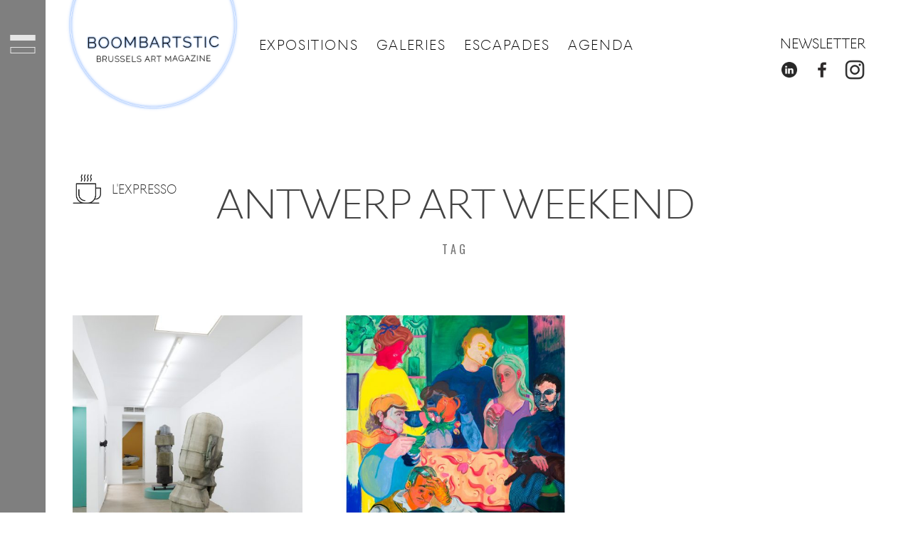

--- FILE ---
content_type: text/html; charset=UTF-8
request_url: http://www.boombartstic.be/tag/antwerp-art-weekend/
body_size: 21485
content:
<!doctype html><html lang="fr-FR" prefix="og: http://ogp.me/ns#" class="no-js"><head>	<meta charset="UTF-8">	<meta http-equiv="X-UA-Compatible" content="IE=edge">	<meta name="viewport" content="width=device-width,initial-scale=1.0">
	<title>Antwerp Art Weekend Archives - Boombartstic</title>
<script type="application/javascript">var edgtCoreAjaxUrl = "http://www.boombartstic.be/wp-admin/admin-ajax.php"</script>
<!-- This site is optimized with the Yoast SEO plugin v5.0.1 - https://yoast.com/wordpress/plugins/seo/ -->
<link rel="canonical" href="http://www.boombartstic.be/tag/antwerp-art-weekend/" />
<meta property="og:locale" content="fr_FR" />
<meta property="og:type" content="object" />
<meta property="og:title" content="Antwerp Art Weekend Archives - Boombartstic" />
<meta property="og:url" content="http://www.boombartstic.be/tag/antwerp-art-weekend/" />
<meta property="og:site_name" content="Boombartstic" />
<meta name="twitter:card" content="summary" />
<meta name="twitter:title" content="Antwerp Art Weekend Archives - Boombartstic" />
<meta name="twitter:site" content="@Eric_Brussels" />
<!-- / Yoast SEO plugin. -->

<link rel='dns-prefetch' href='//fonts.googleapis.com' />
<link rel='dns-prefetch' href='//s.w.org' />
<link rel="alternate" type="application/rss+xml" title="Boombartstic &raquo; Flux" href="http://www.boombartstic.be/feed/" />
<link rel="alternate" type="application/rss+xml" title="Boombartstic &raquo; Flux des commentaires" href="http://www.boombartstic.be/comments/feed/" />
<link rel="alternate" type="application/rss+xml" title="Boombartstic &raquo; Flux de l’étiquette Antwerp Art Weekend" href="http://www.boombartstic.be/tag/antwerp-art-weekend/feed/" />
		<script type="text/javascript">
			window._wpemojiSettings = {"baseUrl":"https:\/\/s.w.org\/images\/core\/emoji\/2.3\/72x72\/","ext":".png","svgUrl":"https:\/\/s.w.org\/images\/core\/emoji\/2.3\/svg\/","svgExt":".svg","source":{"concatemoji":"http:\/\/www.boombartstic.be\/wp-includes\/js\/wp-emoji-release.min.js?ver=4.8.1"}};
			!function(a,b,c){function d(a){var b,c,d,e,f=String.fromCharCode;if(!k||!k.fillText)return!1;switch(k.clearRect(0,0,j.width,j.height),k.textBaseline="top",k.font="600 32px Arial",a){case"flag":return k.fillText(f(55356,56826,55356,56819),0,0),b=j.toDataURL(),k.clearRect(0,0,j.width,j.height),k.fillText(f(55356,56826,8203,55356,56819),0,0),c=j.toDataURL(),b===c&&(k.clearRect(0,0,j.width,j.height),k.fillText(f(55356,57332,56128,56423,56128,56418,56128,56421,56128,56430,56128,56423,56128,56447),0,0),b=j.toDataURL(),k.clearRect(0,0,j.width,j.height),k.fillText(f(55356,57332,8203,56128,56423,8203,56128,56418,8203,56128,56421,8203,56128,56430,8203,56128,56423,8203,56128,56447),0,0),c=j.toDataURL(),b!==c);case"emoji4":return k.fillText(f(55358,56794,8205,9794,65039),0,0),d=j.toDataURL(),k.clearRect(0,0,j.width,j.height),k.fillText(f(55358,56794,8203,9794,65039),0,0),e=j.toDataURL(),d!==e}return!1}function e(a){var c=b.createElement("script");c.src=a,c.defer=c.type="text/javascript",b.getElementsByTagName("head")[0].appendChild(c)}var f,g,h,i,j=b.createElement("canvas"),k=j.getContext&&j.getContext("2d");for(i=Array("flag","emoji4"),c.supports={everything:!0,everythingExceptFlag:!0},h=0;h<i.length;h++)c.supports[i[h]]=d(i[h]),c.supports.everything=c.supports.everything&&c.supports[i[h]],"flag"!==i[h]&&(c.supports.everythingExceptFlag=c.supports.everythingExceptFlag&&c.supports[i[h]]);c.supports.everythingExceptFlag=c.supports.everythingExceptFlag&&!c.supports.flag,c.DOMReady=!1,c.readyCallback=function(){c.DOMReady=!0},c.supports.everything||(g=function(){c.readyCallback()},b.addEventListener?(b.addEventListener("DOMContentLoaded",g,!1),a.addEventListener("load",g,!1)):(a.attachEvent("onload",g),b.attachEvent("onreadystatechange",function(){"complete"===b.readyState&&c.readyCallback()})),f=c.source||{},f.concatemoji?e(f.concatemoji):f.wpemoji&&f.twemoji&&(e(f.twemoji),e(f.wpemoji)))}(window,document,window._wpemojiSettings);
		</script>
		<style type="text/css">
img.wp-smiley,
img.emoji {
	display: inline !important;
	border: none !important;
	box-shadow: none !important;
	height: 1em !important;
	width: 1em !important;
	margin: 0 .07em !important;
	vertical-align: -0.1em !important;
	background: none !important;
	padding: 0 !important;
}
</style>
<link rel='stylesheet' id='rs-plugin-settings-css'  href='http://www.boombartstic.be/wp-content/plugins/revslider/public/assets/css/settings.css?ver=5.3.1.5' type='text/css' media='all' />
<style id='rs-plugin-settings-inline-css' type='text/css'>
#rs-demo-id {}
</style>
<link rel='stylesheet' id='korra_google_fonts-css'  href='//fonts.googleapis.com/css?family=Alegreya%3Aregular%2C100%2C100italic%2C200%2C200italic%2C300%2C300italic%2Cregular%2Citalic%2C400%2C400italic%2C700%2C700italic%7COswald%3Aregular%7COswald%3Aregular%7CPlayfair+Display%3Aregular%7CPlayfair+Display%3Aregular%7CPlayfair+Display%3Aregular%7CPlayfair+Display%3Aregular%7CPlayfair+Display%3Aregular%7CPlayfair+Display%3Aregular%7COswald%3Aregular%7CAlegreya%3Aregular%7C&#038;subset=latin&#038;ver=1.3.0' type='text/css' media='all' />
<link rel='stylesheet' id='korra_main_style-css'  href='http://www.boombartstic.be/wp-content/themes/whyte/style.css?ver=1.3.0' type='text/css' media='all' />
<link rel='stylesheet' id='korra_icons-css'  href='http://www.boombartstic.be/wp-content/themes/whyte/icons/style.css?ver=1.3.0' type='text/css' media='all' />
<link rel='stylesheet' id='korra_compiled_style-css'  href='http://www.boombartstic.be/wp-content/themes/whyte/stylesheet/compiled.css?ver=1.3.0' type='text/css' media='all' />
<style id='korra_compiled_style-inline-css' type='text/css'>



/* Typography
*------------------------------------------------------------*/

html {
	font-family: "Alegreya",sans-serif;
	font-weight: 400;
	font-style: normal;
	font-size: 18px;
	line-height: 1.8em;
	text-transform: none;
	letter-spacing: em;
}

.font-size--reset { 18px; }

.label--italic,
.comment-respond .logged-in-as
{
	font-family: Alegreya;
	font-weight: 400;
	font-size: 13.986px;
	line-height: 1.8em;
	text-transform: none;
}



h1, .h1 {
	font-family: "Playfair Display",sans-serif;
	font-weight: 400;
	font-style: normal;
	font-size: 80px;
	line-height: 1.2em;
	text-transform: capitalize;
	letter-spacing: em;
}

.dropcap {
	font-family: "Playfair Display";
	font-weight: 400;
	font-size: 80px;
}

blockquote:before {
	font-family: "Playfair Display";
}



h2, .h2 {
	font-family: "Playfair Display",sans-serif;
	font-weight: 400;
	font-style: normal;
	font-size: 54px;
	line-height: 1.2em;
	text-transform: capitalize;
	letter-spacing: em;
}



h3, .h3 {
	font-family: "Playfair Display",sans-serif;
	font-weight: 400;
	font-style: normal;
	font-size: 36px;
	line-height: 1.2em;
	text-transform: capitalize;
	letter-spacing: 0.02em;
}



h4, .h4 {
	font-family: "Playfair Display",sans-serif;
	font-weight: 400;
	font-style: normal;
	font-size: 28px;
	line-height: 1.2em;
	text-transform: capitalize;
	letter-spacing: 0.02em;
}



h5, .h5 {
	font-family: "Playfair Display",sans-serif;
	font-weight: 400;
	font-style: normal;
	font-size: 20px;
	line-height: 1.2em;
	text-transform: capitalize;
	letter-spacing: 0.02em;
}



h6, .h6 {
	font-family: "Playfair Display",sans-serif;
	font-weight: 400;
	font-style: normal;
	font-size: 16px;
	line-height: 1.2em;
	text-transform: capitalize;
	letter-spacing: 0.02em;
}



/* Blockquote */
blockquote {
	font-family: "Alegreya",sans-serif;
	font-weight: 400;
	font-style: normal;
	font-size: 21px;
	line-height: 1.8em;
	text-transform: none;
	letter-spacing: em;
}



/* Navigation */
.font--navigation,
.korra-nav--mobile-btn,
.korra-nav--mobile .menu,
.korra-nav--classic
{
	font-family: "Oswald",sans-serif;
	font-weight: 400;
	font-style: normal;
	font-size: 12px;
	line-height: 1em;
	text-transform: uppercase;
	letter-spacing: 0.08em;
}



/* Label */
.label,
.button,
.widget_calendar thead th,
.widget_calendar tfoot td,
.theme-korra #lang_sel,
.theme-korra #lang_sel_click,
.widget_nav_menu ul,
.widget_pages ul,
.widget_archive ul,
.widget_categories ul,
.widget_meta ul,
.widget_recent_comments ul,
.widget_recent_entries ul
{
	font-family: "Oswald",sans-serif;
	font-weight: 400;
	font-style: normal;
	font-size: 14px;
	line-height: 1.2em;
	text-transform: uppercase;
	letter-spacing: 0.08em;
}

@media (min-width: 961px){
	.korra-cover .post__category .items a {
		font-size: 14px;
	}
}



/* Label-Small*/
.label--small,
form label,
.button--small,
.post__content ol > li:before,
.wp-caption-text,
cite,
.footer-instagram .null-instagram-feed h3,
.footer__top .null-instagram-feed h3,
.footer__bottom .null-instagram-feed h3,
.null-instagram-feed p a
{
	font-family: "Oswald",sans-serif;
	font-weight: 400;
	font-style: normal;
	font-size: 10.99px;
	line-height: 1.2em;
	text-transform: uppercase;
	letter-spacing: 0.08em;
}



/* Description */
.gradient-heading,
.description-heading,
.widget_calendar caption
{
	font-family: "Oswald",sans-serif;
	font-weight: 400;
	font-style: normal;
	font-size: 20px;
	line-height: 1.6em;
	text-transform: uppercase;
	letter-spacing: 0.3em;
}



/* Description Small */
.description-heading--small,
.highlighted-p,
table thead tr td
{
	font-family: "Oswald",sans-serif;
	font-weight: 400;
	font-style: normal;
	font-size: 16px;
	line-height: 1.6em;
	text-transform: uppercase;
	letter-spacing: 0.3em;
}



/* Description Large */
.description-heading--large
{
	font-family: "Oswald",sans-serif;
	font-weight: 400;
	font-style: normal;
	font-size: 26px;
	line-height: 1.6em;
	text-transform: uppercase;
	letter-spacing: 0.3em;
}





@media (max-width:599px){
	h1, .h1 { font-size: 56px; }
	h2, .h2 { font-size: 37.8px; }
	h3, .h3 { font-size: 31.5px; }
	h4, .h4 { font-size: 24.5px; }
	h5, .h5 { font-size: 17.5px; }
	h6, .h6 { font-size: 14px; }
	blockquote { font-size: 18.375px; }
}
.korra-sideblock h1:not(.gradient-heading), .korra-sideblock .h1:not(.gradient-heading) { font-size: 56px; }
.korra-sideblock h2:not(.gradient-heading), .korra-sideblock .h2:not(.gradient-heading) { font-size: 37.8px; }
.korra-sideblock h3:not(.gradient-heading), .korra-sideblock .h3:not(.gradient-heading) { font-size: 31.5px; }
.korra-sideblock h4, .korra-sideblock .h4 { font-size: 24.5px; }
.korra-sideblock h5, .korra-sideblock .h5 { font-size: 17.5px; }
.korra-sideblock h6, .korra-sideblock .h6 { font-size: 14px; }

h1 + .korra-separator--small {
	margin-top: -40px;
}
h2 + .korra-separator--small {
	margin-top: -21.6px;
}
h3 + .korra-separator--small {
	margin-top: -10.8px;
}
h4 + .korra-separator--small {
	margin-top: -5.6px;
}
h5 + .korra-separator--small {
	margin-top: -4px;
}
h6 + .korra-separator--small {
	margin-top: -3.2px;
}

h1 + .description-heading--small {
	margin-top: -32px;
}
h2 + .description-heading--small {
	margin-top: -21.6px;
}
h3 + .description-heading--small {
	margin-top: -14.4px;
}

@media only screen and (min-width: 600px) {
	h1 + .korra-separator--small {
		margin-top: -64px;
	}
	h2 + .korra-separator--small {
		margin-top: -37.8px;
	}
	h3 + .korra-separator--small {
		margin-top: -21.6px;
	}
	h4 + .korra-separator--small {
		margin-top: -14px;
	}
	h5 + .korra-separator--small {
		margin-top: -10px;
	}
	h6 + .korra-separator--small {
		margin-top: -8px;
	}

	h1 + .description-heading--small {
		margin-top: -64px;
	}
	h2 + .description-heading--small {
		margin-top: -43.2px;
	}
	h3 + .description-heading--small {
		margin-top: -28.8px;
	}

	<!-- Korra Sideblock override  -->

	.korra-sideblock h1 + .korra-separator--small {
		margin-top: -40px;
	}
	.korra-sideblock h2 + .korra-separator--small {
		margin-top: -21.6px;
	}
	.korra-sideblock h3 + .korra-separator--small {
		margin-top: -10.8px;
	}
	.korra-sideblock h4 + .korra-separator--small {
		margin-top: -5.6px;
	}
	.korra-sideblock h5 + .korra-separator--small {
		margin-top: -4px;
	}
	.korra-sideblock h6 + .korra-separator--small {
		margin-top: -3.2px;
	}

	.korra-sideblock h1 + .description-heading--small {
		margin-top: -32px;
	}
	.korra-sideblock h2 + .description-heading--small {
		margin-top: -21.6px;
	}
	.korra-sideblock h3 + .description-heading--small {
		margin-top: -14.4px;
	}
}




</style>
<link rel='stylesheet' id='mediaelement-css'  href='http://www.boombartstic.be/wp-includes/js/mediaelement/mediaelementplayer.min.css?ver=2.22.0' type='text/css' media='all' />
<link rel='stylesheet' id='wp-mediaelement-css'  href='http://www.boombartstic.be/wp-includes/js/mediaelement/wp-mediaelement.min.css?ver=4.8.1' type='text/css' media='all' />
<link rel='stylesheet' id='korra_child_main_style-css'  href='http://www.boombartstic.be/wp-content/themes/whyte-child/style.css?ver=4.8.1' type='text/css' media='all' />
<!-- This site uses the Google Analytics by MonsterInsights plugin v6.2.0 - Using Analytics tracking - https://www.monsterinsights.com/ -->
<script type="text/javascript" data-cfasync="false">
	/* Function to detect opted out users */
	function __gaTrackerIsOptedOut() {
		return document.cookie.indexOf(disableStr + '=true') > -1;
	}

	/* Disable tracking if the opt-out cookie exists. */
	var disableStr = 'ga-disable-UA-101909117-1';
	if ( __gaTrackerIsOptedOut() ) {
		window[disableStr] = true;
	}

	/* Opt-out function */
	function __gaTrackerOptout() {
	  document.cookie = disableStr + '=true; expires=Thu, 31 Dec 2099 23:59:59 UTC; path=/';
	  window[disableStr] = true;
	}

	(function(i,s,o,g,r,a,m){i['GoogleAnalyticsObject']=r;i[r]=i[r]||function(){
		(i[r].q=i[r].q||[]).push(arguments)},i[r].l=1*new Date();a=s.createElement(o),
		m=s.getElementsByTagName(o)[0];a.async=1;a.src=g;m.parentNode.insertBefore(a,m)
	})(window,document,'script','//www.google-analytics.com/analytics.js','__gaTracker');

	__gaTracker('create', 'UA-101909117-1', 'auto');
	__gaTracker('set', 'forceSSL', true);
	__gaTracker('require', 'displayfeatures');
	__gaTracker('require', 'linkid', 'linkid.js');
	__gaTracker('send','pageview');
</script>
<!-- / Google Analytics by MonsterInsights -->
<script type='text/javascript'>
/* <![CDATA[ */
var monsterinsights_frontend = {"js_events_tracking":"true","is_debug_mode":"false","download_extensions":"doc,exe,js,pdf,ppt,tgz,zip,xls","inbound_paths":"","home_url":"http:\/\/www.boombartstic.be","track_download_as":"event","internal_label":"int","hash_tracking":"false"};
/* ]]> */
</script>
<script type='text/javascript' src='http://www.boombartstic.be/wp-content/plugins/google-analytics-for-wordpress/assets/js/frontend.min.js?ver=6.2.0'></script>
<script type='text/javascript' src='http://www.boombartstic.be/wp-includes/js/jquery/jquery.js?ver=1.12.4'></script>
<script type='text/javascript' src='http://www.boombartstic.be/wp-includes/js/jquery/jquery-migrate.min.js?ver=1.4.1'></script>
<script type='text/javascript' src='http://www.boombartstic.be/wp-content/plugins/revslider/public/assets/js/jquery.themepunch.tools.min.js?ver=5.3.1.5'></script>
<script type='text/javascript' src='http://www.boombartstic.be/wp-content/plugins/revslider/public/assets/js/jquery.themepunch.revolution.min.js?ver=5.3.1.5'></script>
<script type='text/javascript' src='http://www.boombartstic.be/wp-content/themes/whyte/js/init.js?ver=1.3.0'></script>
<script type='text/javascript'>
korra.baseUrl = 'http://www.boombartstic.be';
korra.version = '1.3.0';
</script>
<link rel='https://api.w.org/' href='http://www.boombartstic.be/wp-json/' />
<link rel="EditURI" type="application/rsd+xml" title="RSD" href="http://www.boombartstic.be/xmlrpc.php?rsd" />
<link rel="wlwmanifest" type="application/wlwmanifest+xml" href="http://www.boombartstic.be/wp-includes/wlwmanifest.xml" /> 
<meta name="generator" content="WordPress 4.8.1" />
<script type='text/javascript' data-cfasync='false'>var _mmunch = {'front': false, 'page': false, 'post': false, 'category': false, 'author': false, 'search': false, 'attachment': false, 'tag': false};_mmunch['tag'] = true;</script><script data-cfasync="false" src="//a.mailmunch.co/app/v1/site.js" id="mailmunch-script" data-plugin="mailmunch" data-mailmunch-site-id="464836" async></script><meta name="generator" content="Powered by Visual Composer - drag and drop page builder for WordPress."/>
<!--[if lte IE 9]><link rel="stylesheet" type="text/css" href="http://www.boombartstic.be/wp-content/plugins/js_composer/assets/css/vc_lte_ie9.min.css" media="screen"><![endif]--><style type="text/css">.broken_link, a.broken_link {
	text-decoration: line-through;
}</style><meta name="generator" content="Powered by Slider Revolution 5.3.1.5 - responsive, Mobile-Friendly Slider Plugin for WordPress with comfortable drag and drop interface." />
<link rel="icon" href="http://www.boombartstic.be/wp-content/uploads/2021/11/logo-top-150x150.png" sizes="32x32" />
<link rel="icon" href="http://www.boombartstic.be/wp-content/uploads/2021/11/logo-top-300x298.png" sizes="192x192" />
<link rel="apple-touch-icon-precomposed" href="http://www.boombartstic.be/wp-content/uploads/2021/11/logo-top-300x298.png" />
<meta name="msapplication-TileImage" content="http://www.boombartstic.be/wp-content/uploads/2021/11/logo-top.png" />
		<style type="text/css" id="wp-custom-css">
			/*
Vous pouvez ajouter du CSS personnalisé ici.

Cliquez sur l’icône d’aide ci-dessus pour en savoir plus.
*/

@media (max-width: 768px) {
    /* 1. On rétablit la beauté et la lisibilité du texte */
    .description-heading--small {
        display: block !important;
        visibility: visible !important;
        text-transform: none !important; 
        line-height: 1.7 !important; /* Pour que le texte "respire" */
        text-align: left !important; 
        font-size: 16px !important; 
        margin: 20px 25px 35px 25px !important; 
        letter-spacing: normal !important;
    }

    /* 2. On ajuste le titre pour qu'il soit propre et centré */
    .archive-title {
        text-align: center !important;
        font-size: 26px !important;
        margin-bottom: 15px !important;
        margin-top: 10px !important;
        letter-spacing: 2px !important;
    }
}		</style>
	<noscript><style type="text/css"> .wpb_animate_when_almost_visible { opacity: 1; }</style></noscript></head>
<body class="archive tag tag-antwerp-art-weekend tag-890 edgt-cpt-1.1 theme-korra js-ajax-load-pages korra-featured-visible--true notif--true korra-sticky-header--true use-korra-x--true korra-justify--false wpb-js-composer js-comp-ver-5.0.1 vc_responsive"><div class="korra-loader korra-loader--body"></div><nav class="korra-nav--mobile">	<div class="nano-content">		<div class="nano-content-inwrap">			<a href="#" class="korra-nav--mobile-btn js-korra-nav-toggle label--small">Close</a>			<div class="menu"><ul><li id="menu-item-8111" class="menu-item menu-item-type-taxonomy menu-item-object-category menu-item-8111"><a href="http://www.boombartstic.be/expositions/">Expositions</a></li>
<li id="menu-item-8112" class="menu-item menu-item-type-taxonomy menu-item-object-category menu-item-8112"><a href="http://www.boombartstic.be/galeries/">Galeries</a></li>
<li id="menu-item-9802" class="menu-item menu-item-type-taxonomy menu-item-object-category menu-item-9802"><a href="http://www.boombartstic.be/agenda/">Agenda</a></li>
<li id="menu-item-8109" class="menu-item menu-item-type-taxonomy menu-item-object-category menu-item-8109"><a href="http://www.boombartstic.be/escapades/">Escapades</a></li>
<li id="menu-item-8096" class="menu-item menu-item-type-taxonomy menu-item-object-category menu-item-8096"><a href="http://www.boombartstic.be/bulles-art/">Bulles d&rsquo;Art</a></li>
<li id="menu-item-8097" class="menu-item menu-item-type-taxonomy menu-item-object-category menu-item-8097"><a href="http://www.boombartstic.be/instants/">Instants</a></li>
<li id="menu-item-8091" class="menu-item menu-item-type-taxonomy menu-item-object-category menu-item-has-children menu-item-8091"><a href="http://www.boombartstic.be/city-vibes/">City Vibes</a>
<ul  class="sub-menu">
	<li id="menu-item-8093" class="menu-item menu-item-type-taxonomy menu-item-object-category menu-item-8093"><a href="http://www.boombartstic.be/city-vibes/arty-spots/">Arty Spots</a></li>
	<li id="menu-item-8095" class="menu-item menu-item-type-taxonomy menu-item-object-category menu-item-8095"><a href="http://www.boombartstic.be/city-vibes/patrimoine/">Patrimoine</a></li>
	<li id="menu-item-8304" class="menu-item menu-item-type-taxonomy menu-item-object-category menu-item-8304"><a href="http://www.boombartstic.be/city-vibes/city-guides/">City Guides</a></li>
	<li id="menu-item-8094" class="menu-item menu-item-type-taxonomy menu-item-object-category menu-item-8094"><a href="http://www.boombartstic.be/city-vibes/metiers-d-arts/">Métiers d&rsquo;Arts</a></li>
</ul>
</li>
<li id="menu-item-8301" class="menu-item menu-item-type-taxonomy menu-item-object-category menu-item-has-children menu-item-8301"><a href="http://www.boombartstic.be/livres-web/">Livres &#038; Web</a>
<ul  class="sub-menu">
	<li id="menu-item-8303" class="menu-item menu-item-type-taxonomy menu-item-object-category menu-item-8303"><a href="http://www.boombartstic.be/livres-web/livres-d-arts/">Livres d&rsquo;art</a></li>
	<li id="menu-item-8302" class="menu-item menu-item-type-taxonomy menu-item-object-category menu-item-8302"><a href="http://www.boombartstic.be/livres-web/apps/">Apps</a></li>
</ul>
</li>
<li id="menu-item-11252" class="menu-item menu-item-type-taxonomy menu-item-object-category menu-item-11252"><a href="http://www.boombartstic.be/expresso/">L&rsquo;Expresso</a></li>
<li id="menu-item-11258" class="menu-item menu-item-type-post_type menu-item-object-page menu-item-11258"><a href="http://www.boombartstic.be/a-propos/">A Propos</a></li>
<li id="menu-item-11257" class="menu-item menu-item-type-post_type menu-item-object-page menu-item-11257"><a href="http://www.boombartstic.be/grand-angle/">Grand Angle</a></li>
</ul></div><form class="search-form" method="get" action="http://www.boombartstic.be">	<input type="text" class="textfield" name="s" required="required" placeholder="TAPEZ VOTRE RECHERCHE" value="">
	<i class="korra-icon-magnifier"></i>
	<input type="submit" class="submit">
</form>
		</div>	</div>
</nav>
<nav class="korra-nav--burger">
   <div id="burger-menu">
	<div class="barres">
	<div class="bar1"></div>
	<div class="bar2"></div>
   </div>
   <div class="logo"><img src="http://www.boombartstic.be/wp-content/uploads/2022/06/Boombartstic-BN.png " alt="Boombartstic" class="main"/></div>
   <div id="menu-burger-liste">
	<div id="search-burger"> <form class="search-form" method="get" action="http://www.boombartstic.be">	<input type="text" class="textfield" name="s" required="required" placeholder="TAPEZ VOTRE RECHERCHE" value="">
	<i class="korra-icon-magnifier"></i>
	<input type="submit" class="submit">
</form>
</div>
        <div id="bottom-burger"> 
	<div class="menu"><ul><li class="menu-item menu-item-type-taxonomy menu-item-object-category menu-item-8111"><a href="http://www.boombartstic.be/expositions/">Expositions</a></li>
<li class="menu-item menu-item-type-taxonomy menu-item-object-category menu-item-8112"><a href="http://www.boombartstic.be/galeries/">Galeries</a></li>
<li class="menu-item menu-item-type-taxonomy menu-item-object-category menu-item-9802"><a href="http://www.boombartstic.be/agenda/">Agenda</a></li>
<li class="menu-item menu-item-type-taxonomy menu-item-object-category menu-item-8109"><a href="http://www.boombartstic.be/escapades/">Escapades</a></li>
<li class="menu-item menu-item-type-taxonomy menu-item-object-category menu-item-8096"><a href="http://www.boombartstic.be/bulles-art/">Bulles d&rsquo;Art</a></li>
<li class="menu-item menu-item-type-taxonomy menu-item-object-category menu-item-8097"><a href="http://www.boombartstic.be/instants/">Instants</a></li>
<li class="menu-item menu-item-type-taxonomy menu-item-object-category menu-item-has-children menu-item-8091"><a href="http://www.boombartstic.be/city-vibes/">City Vibes</a>
<ul  class="sub-menu">
	<li class="menu-item menu-item-type-taxonomy menu-item-object-category menu-item-8093"><a href="http://www.boombartstic.be/city-vibes/arty-spots/">Arty Spots</a></li>
	<li class="menu-item menu-item-type-taxonomy menu-item-object-category menu-item-8095"><a href="http://www.boombartstic.be/city-vibes/patrimoine/">Patrimoine</a></li>
	<li class="menu-item menu-item-type-taxonomy menu-item-object-category menu-item-8304"><a href="http://www.boombartstic.be/city-vibes/city-guides/">City Guides</a></li>
	<li class="menu-item menu-item-type-taxonomy menu-item-object-category menu-item-8094"><a href="http://www.boombartstic.be/city-vibes/metiers-d-arts/">Métiers d&rsquo;Arts</a></li>
</ul>
</li>
<li class="menu-item menu-item-type-taxonomy menu-item-object-category menu-item-has-children menu-item-8301"><a href="http://www.boombartstic.be/livres-web/">Livres &#038; Web</a>
<ul  class="sub-menu">
	<li class="menu-item menu-item-type-taxonomy menu-item-object-category menu-item-8303"><a href="http://www.boombartstic.be/livres-web/livres-d-arts/">Livres d&rsquo;art</a></li>
	<li class="menu-item menu-item-type-taxonomy menu-item-object-category menu-item-8302"><a href="http://www.boombartstic.be/livres-web/apps/">Apps</a></li>
</ul>
</li>
<li class="menu-item menu-item-type-taxonomy menu-item-object-category menu-item-11252"><a href="http://www.boombartstic.be/expresso/">L&rsquo;Expresso</a></li>
<li class="menu-item menu-item-type-post_type menu-item-object-page menu-item-11258"><a href="http://www.boombartstic.be/a-propos/">A Propos</a></li>
<li class="menu-item menu-item-type-post_type menu-item-object-page menu-item-11257"><a href="http://www.boombartstic.be/grand-angle/">Grand Angle</a></li>
</ul></div><div id="pub-menu"><div class="image"><img src="http://www.boombartstic.be/wp-content/uploads/2026/01/affiche-Ceramic-Brussels-2026.jpg" title="affiche-ceramic-brussels-2026" alt="affiche-ceramic-brussels-2026" /><div class="lien"><a href="http://www.boombartstic.be/agenda/ceramic-brussels-2026-epicentre-europeen-de-la-ceramique-contemporaine-21-au-25-janvier-2026/" target="_blank">Lire la chronique</a></div></div></div>	</div>
  </div>
  
</nav>
<header id="header" class="header ">	<div class="korra-logo">		<a href="http://www.boombartstic.be/">
			 			<img src="http://www.boombartstic.be/wp-content/uploads/2022/06/Boombartstic-BN.png " alt="Boombartstic" class="main"/>					</a> 	</div>
	<div id="social-toolbar">
		<div class="newsletter">
			<label>Newsletter</label>
			<div class="picto send-mail"></div> 
			<div class="form">
				<div class="social">
					<div class="picto linkedin"></div>
					<div class="picto facebook"></div>
					<div class="picto instagram"></div>
				</div>
			</div>
		</div>
	</div>
	<div id="expresso">
		<a href="/expresso/" target="_self">l'expresso</a>
	</div>
	<div class="header__inwrap max-width-wrapper"> 		<div class="header__menu">			<div class="korra-nav--classic">				<div class="menu"><ul><li  class="menu-item menu-item-type-custom menu-item-object-custom menu-item-11055"><a href="/expositions" class=""><strong>Expositions</strong><i class="has-dropdown-icon"></i></a></li>
<li  class="menu-item menu-item-type-custom menu-item-object-custom menu-item-11056"><a href="/galeries/" class=""><strong>Galeries</strong><i class="has-dropdown-icon"></i></a></li>
<li  class="menu-item menu-item-type-custom menu-item-object-custom menu-item-11057"><a href="/escapades/" class=""><strong>Escapades</strong><i class="has-dropdown-icon"></i></a></li>
<li  class="menu-item menu-item-type-custom menu-item-object-custom menu-item-11058"><a href="/now/agenda/" class=""><strong>Agenda</strong><i class="has-dropdown-icon"></i></a></li>
</ul></div>			</div>
		</div>		<div class="header__location">			<a href="#" class="korra-nav--mobile-btn js-korra-nav-toggle">Menu &amp; Search<i class="has-dropdown-icon"></i></a>			<div class="breadcrumbs label--small"><div class="breadcrumbs_inwrap" typeof="BreadcrumbList" vocab="http://schema.org/"><!-- Breadcrumb NavXT 5.7.1 -->
<span property="itemListElement" typeof="ListItem"><a property="item" typeof="WebPage" title="Go to Boombartstic." href="http://www.boombartstic.be" class="home"><span property="name">Boombartstic</span></a><meta property="position" content="1"></span> &gt; <span property="itemListElement" typeof="ListItem"><span property="name">Antwerp Art Weekend</span><meta property="position" content="2"></span></div></div>			<div class="search__toggle"><i class="korra-icon-magnifier"></i></div>			<form class="search-form" method="get" action="http://www.boombartstic.be">	<input type="text" class="textfield" name="s" required="required" placeholder="TAPEZ VOTRE RECHERCHE" value="">
	<i class="korra-icon-magnifier"></i>
	<input type="submit" class="submit">
</form>
		</div>	</div>
</header>

<!-- wrapper -->
<div id="content-wrapper" class="content-wrapper">	<div id="content-wrapper-inside" class="content-wrapper__inside  archive tag tag-antwerp-art-weekend tag-890 edgt-cpt-1.1 theme-korra js-ajax-load-pages korra-featured-visible--true notif--true korra-sticky-header--true use-korra-x--true korra-justify--false wpb-js-composer js-comp-ver-5.0.1 vc_responsive">	<div class="padding-wrapper"><div class="widget-area--content widget-area--before-content"><div id="rev-slider-widget-3" class="widget widget--before-content widget_revslider"><h3 class="widget__title description-heading"><span>Background</span></h3><link href="http://fonts.googleapis.com/css?family=Open+Sans:400%2C300|Roboto:500" rel="stylesheet" property="stylesheet" type="text/css" media="all">
<div id="rev_slider_5_1_wrapper" class="rev_slider_wrapper fullscreen-container" data-source="gallery" style="background-color:transparent;padding:0px;">
<!-- START REVOLUTION SLIDER 5.3.1.5 fullscreen mode -->
	<div id="rev_slider_5_1" class="rev_slider fullscreenbanner" style="display:none;" data-version="5.3.1.5">
<ul>	<!-- SLIDE  -->
	<li data-index="rs-68" data-transition="fade" data-slotamount="default" data-hideafterloop="0" data-hideslideonmobile="off"  data-easein="default" data-easeout="default" data-masterspeed="300"  data-link="http://www.boombartstic.be/agenda/brafa-2026-25-janvier-1-fevrier-art-preserver-transmettre/"   data-thumb="http://www.boombartstic.be/wp-content/uploads/2026/01/Stern___T638926705363738771-100x50.jpg"  data-rotate="0"  data-saveperformance="off"  data-title="Slide" data-param1="" data-param2="" data-param3="" data-param4="" data-param5="" data-param6="" data-param7="" data-param8="" data-param9="" data-param10="" data-description="">
		<!-- MAIN IMAGE -->
		<img src="http://www.boombartstic.be/wp-content/uploads/2026/01/Stern___T638926705363738771.jpg"  alt="BRAFA 2026, Stern Pissarro Gallery, Maurice Estève (Culan, 1904-2001), Sans titre, vers 1953-1955, Gouache, aquarelle et fusain sur papier, 52,6 x 69,3 cm, Signé en bas à gauche Estève, œuvre est répertoriée dans les archives de Mme Monique Prudhomme-Estève sous le numéro A.78, Provenance : collection particulière, Royaume-Uni, (c) photo Stern Pissarro Gallery, Boombartstic Art Magazine" title="brafa-2026-stern-pissarro-gallery-maurice-esteve-gouache-sans-titre-1953-1955-boombartstic-art-magazine"  width="1920" height="1466" data-bgposition="center center" data-bgfit="cover" data-bgrepeat="no-repeat" class="rev-slidebg" data-no-retina>
		<!-- LAYERS -->

		<!-- LAYER NR. 1 -->
		<div class="tp-caption    group-content rev_group" 
			 id="slide-68-layer-12" 
			 data-x="289" 
			 data-y="301" 
						data-width="['695']"
			data-height="['439']"
 
			data-type="group" 
			data-responsive_offset="on" 

			data-frames='[{"delay":10,"speed":300,"frame":"0","from":"opacity:0;","to":"o:1;","ease":"Power3.easeInOut"},{"delay":"wait","speed":300,"frame":"999","to":"opacity:0;","ease":"Power3.easeInOut"}]'
			data-margintop="[0,0,0,0]"
			data-marginright="[0,0,0,0]"
			data-marginbottom="[0,0,0,0]"
			data-marginleft="[0,0,0,0]"
			data-textAlign="['inherit','inherit','inherit','inherit']"
			data-paddingtop="[0,0,0,0]"
			data-paddingright="[0,0,0,0]"
			data-paddingbottom="[0,0,0,0]"
			data-paddingleft="[0,0,0,0]"

			style="z-index: 5; min-width: 695px; max-width: 695px; max-width: 439px; max-width: 439px; white-space: nowrap; font-size: 20px; line-height: 22px; font-weight: 400; color: rgba(255, 255, 255, 1.00);">
		<!-- LAYER NR. 2 -->
		<div class="tp-caption   tp-resizeme  accroche" 
			 id="slide-68-layer-2" 
			 data-x="-5" 
			 data-y="71" 
						data-width="['469']"
			data-height="['auto']"
 
			data-type="text" 
			data-responsive_offset="on" 

			data-frames='[{"delay":"+0","speed":300,"frame":"0","from":"opacity:0;","to":"o:1;","ease":"Power3.easeInOut"},{"delay":"wait","speed":300,"frame":"999","to":"opacity:0;","ease":"Power3.easeInOut"}]'
			data-margintop="[0,0,0,0]"
			data-marginright="[0,0,0,0]"
			data-marginbottom="[0,0,0,0]"
			data-marginleft="[0,0,0,0]"
			data-textAlign="['inherit','inherit','inherit','inherit']"
			data-paddingtop="[0,0,0,0]"
			data-paddingright="[0,0,0,0]"
			data-paddingbottom="[0,0,0,0]"
			data-paddingleft="[0,0,0,0]"

			style="z-index: 6; min-width: 469px; max-width: 469px; white-space: normal; font-size: 45px; line-height: 48px; font-weight: 400; color: rgba(255, 255, 255, 1.00);font-family:Open Sans;">25 janvier - 1er février 2026 </div>

		<!-- LAYER NR. 3 -->
		<div class="tp-caption   tp-resizeme  texte" 
			 id="slide-68-layer-4" 
			 data-x="-1" 
			 data-y="176" 
						data-width="['389']"
			data-height="['auto']"
 
			data-type="text" 
			data-responsive_offset="on" 

			data-frames='[{"delay":"+0","speed":300,"frame":"0","from":"opacity:0;","to":"o:1;","ease":"Power3.easeInOut"},{"delay":"wait","speed":300,"frame":"999","to":"opacity:0;","ease":"Power3.easeInOut"}]'
			data-margintop="[0,0,0,0]"
			data-marginright="[0,0,0,0]"
			data-marginbottom="[0,0,0,0]"
			data-marginleft="[0,0,0,0]"
			data-textAlign="['inherit','inherit','inherit','inherit']"
			data-paddingtop="[0,0,0,0]"
			data-paddingright="[0,0,0,0]"
			data-paddingbottom="[0,0,0,0]"
			data-paddingleft="[0,0,0,0]"

			style="z-index: 7; min-width: 389px; max-width: 389px; white-space: normal; font-size: 20px; line-height: 25px; font-weight: 300; color: rgba(255, 255, 255, 1.00);font-family:Open Sans;">Sous les voûtes de Brussels Expo, la 71e édition de la BRAFA s’ouvre du 25 janvier au 1er février 2026 comme une parenthèse nécessaire. Placée sous le signe de la sauvegarde du patrimoine et du jubilé de la Fondation Roi Baudouin, la foire bruxelloise réaffirme sa mission : un lieu où l'objet d'art n'est plus seulement une marchandise, mais le témoin d'une histoire qu'il nous appartient de prolonger. </div>

		<!-- LAYER NR. 4 -->
		<div class="tp-caption rev-btn   btn" 
			 id="slide-68-layer-9" 
			 data-x="453" 
			 data-y="152" 
						data-width="['auto']"
			data-height="['auto']"
 
			data-type="button" 
			data-actions='[{"event":"click","action":"simplelink","target":"_self","url":"http:\/\/www.boombartstic.be\/kiki-smith-entre-ciel-terre-exposition-inner-bodies-fondation-thalie-bruxelles\/","delay":""}]'
			data-responsive_offset="on" 
			data-responsive="off"
			data-frames='[{"delay":"+0","speed":300,"frame":"0","from":"opacity:0;","to":"o:1;","ease":"Power3.easeInOut"},{"delay":"wait","speed":300,"frame":"999","to":"opacity:0;","ease":"Power3.easeInOut"},{"frame":"hover","speed":"0","ease":"Linear.easeNone","to":"o:1;rX:0;rY:0;rZ:0;z:0;","style":"c:rgba(0, 0, 0, 1.00);bg:rgba(255, 255, 255, 1.00);bc:rgba(0, 0, 0, 1.00);bs:solid;bw:0 0 0 0;"}]'
			data-margintop="[0,0,0,0]"
			data-marginright="[0,0,0,0]"
			data-marginbottom="[0,0,0,0]"
			data-marginleft="[0,0,0,0]"
			data-textAlign="['inherit','inherit','inherit','inherit']"
			data-paddingtop="[12,12,12,12]"
			data-paddingright="[35,35,35,35]"
			data-paddingbottom="[12,12,12,12]"
			data-paddingleft="[35,35,35,35]"

			style="z-index: 8; white-space: nowrap; font-size: 17px; line-height: 17px; font-weight: 500; color: rgba(255, 255, 255, 1.00);font-family:Roboto;background-color:rgba(228, 60, 93, 0.75);border-color:rgba(0, 0, 0, 0);outline:none;box-shadow:none;box-sizing:border-box;-moz-box-sizing:border-box;-webkit-box-sizing:border-box;cursor:pointer;">EN SAVOIR + </div>

		<!-- LAYER NR. 5 -->
		<h1 class="tp-caption   tp-resizeme  title" 
			 id="slide-68-layer-1" 
			 data-x="-4" 
			 data-y="33" 
						data-width="['auto']"
			data-height="['auto']"
 
			data-type="text" 
			data-responsive_offset="on" 

			data-frames='[{"delay":"+0","speed":300,"frame":"0","from":"opacity:0;","to":"o:1;","ease":"Power3.easeInOut"},{"delay":"wait","speed":300,"frame":"999","to":"opacity:0;","ease":"Power3.easeInOut"}]'
			data-margintop="[0,0,0,0]"
			data-marginright="[0,0,0,0]"
			data-marginbottom="[0,0,0,0]"
			data-marginleft="[0,0,0,0]"
			data-textAlign="['inherit','inherit','inherit','inherit']"
			data-paddingtop="[0,0,0,0]"
			data-paddingright="[0,0,0,0]"
			data-paddingbottom="[0,0,0,0]"
			data-paddingleft="[0,0,0,0]"

			style="z-index: 9; white-space: nowrap; font-size: 45px; line-height: 22px; font-weight: 800; color: rgba(255, 255, 255, 1.00);font-family:Arial, Helvetica, sans-serif;">BRAFA 2026 </h1>
		</div>
	</li>
	<!-- SLIDE  -->
	<li data-index="rs-23" data-transition="fade" data-slotamount="default" data-hideafterloop="0" data-hideslideonmobile="off"  data-easein="default" data-easeout="default" data-masterspeed="300"  data-link="http://www.boombartstic.be/agenda/ceramic-brussels-2026-epicentre-europeen-de-la-ceramique-contemporaine-21-au-25-janvier-2026/"   data-thumb="http://www.boombartstic.be/wp-content/uploads/2026/01/CB26-HAN-COLLECTION-PARK-YOUNG-HO-DROP-2-100x50.jpg"  data-rotate="0"  data-saveperformance="off"  data-title="Slide" data-param1="" data-param2="" data-param3="" data-param4="" data-param5="" data-param6="" data-param7="" data-param8="" data-param9="" data-param10="" data-description="">
		<!-- MAIN IMAGE -->
		<img src="http://www.boombartstic.be/wp-content/uploads/2026/01/CB26-HAN-COLLECTION-PARK-YOUNG-HO-DROP-2.jpg"  alt="Ceramic Brussels 2026, Han Collection, Park Young Ho, Drops 2, (c) photo courtesy han Collection, Boombartstic Art Magazine" title="ceramic-brussels-2026-han-collection-park-young-ho-drops-2-boombartstic-art-magazine"  width="1920" height="1440" data-bgposition="center center" data-bgfit="cover" data-bgrepeat="no-repeat" class="rev-slidebg" data-no-retina>
		<!-- LAYERS -->

		<!-- LAYER NR. 6 -->
		<div class="tp-caption    group-content rev_group" 
			 id="slide-23-layer-12" 
			 data-x="292" 
			 data-y="301" 
						data-width="['695']"
			data-height="['439']"
 
			data-type="group" 
			data-responsive_offset="on" 

			data-frames='[{"delay":10,"speed":300,"frame":"0","from":"opacity:0;","to":"o:1;","ease":"Power3.easeInOut"},{"delay":"wait","speed":300,"frame":"999","to":"opacity:0;","ease":"Power3.easeInOut"}]'
			data-margintop="[0,0,0,0]"
			data-marginright="[0,0,0,0]"
			data-marginbottom="[0,0,0,0]"
			data-marginleft="[0,0,0,0]"
			data-textAlign="['inherit','inherit','inherit','inherit']"
			data-paddingtop="[0,0,0,0]"
			data-paddingright="[0,0,0,0]"
			data-paddingbottom="[0,0,0,0]"
			data-paddingleft="[0,0,0,0]"

			style="z-index: 5; min-width: 695px; max-width: 695px; max-width: 439px; max-width: 439px; white-space: nowrap; font-size: 20px; line-height: 22px; font-weight: 400; color: rgba(255, 255, 255, 1.00);">
		<!-- LAYER NR. 7 -->
		<div class="tp-caption   tp-resizeme  accroche" 
			 id="slide-23-layer-2" 
			 data-x="-1" 
			 data-y="91" 
						data-width="['462']"
			data-height="['98']"
 
			data-type="text" 
			data-responsive_offset="on" 

			data-frames='[{"delay":"+0","speed":300,"frame":"0","from":"opacity:0;","to":"o:1;","ease":"Power3.easeInOut"},{"delay":"wait","speed":300,"frame":"999","to":"opacity:0;","ease":"Power3.easeInOut"}]'
			data-margintop="[0,0,0,0]"
			data-marginright="[0,0,0,0]"
			data-marginbottom="[0,0,0,0]"
			data-marginleft="[0,0,0,0]"
			data-textAlign="['inherit','inherit','inherit','inherit']"
			data-paddingtop="[0,0,0,0]"
			data-paddingright="[0,0,0,0]"
			data-paddingbottom="[0,0,0,0]"
			data-paddingleft="[0,0,0,0]"

			style="z-index: 6; min-width: 462px; max-width: 462px; max-width: 98px; max-width: 98px; white-space: normal; font-size: 45px; line-height: 48px; font-weight: 400; color: rgba(255, 255, 255, 1.00);font-family:Open Sans;">22 - 25 janvier 2026 </div>

		<!-- LAYER NR. 8 -->
		<div class="tp-caption   tp-resizeme  texte" 
			 id="slide-23-layer-4" 
			 data-x="-1" 
			 data-y="237" 
						data-width="['359']"
			data-height="['201']"
 
			data-type="text" 
			data-responsive_offset="on" 

			data-frames='[{"delay":"+0","speed":300,"frame":"0","from":"opacity:0;","to":"o:1;","ease":"Power3.easeInOut"},{"delay":"wait","speed":300,"frame":"999","to":"opacity:0;","ease":"Power3.easeInOut"}]'
			data-margintop="[0,0,0,0]"
			data-marginright="[0,0,0,0]"
			data-marginbottom="[0,0,0,0]"
			data-marginleft="[0,0,0,0]"
			data-textAlign="['inherit','inherit','inherit','inherit']"
			data-paddingtop="[0,0,0,0]"
			data-paddingright="[0,0,0,0]"
			data-paddingbottom="[0,0,0,0]"
			data-paddingleft="[0,0,0,0]"

			style="z-index: 7; min-width: 359px; max-width: 359px; max-width: 201px; max-width: 201px; white-space: normal; font-size: 20px; line-height: 25px; font-weight: 300; color: rgba(255, 255, 255, 1.00);font-family:Open Sans;">Ceramic Brussels 2026 | 3e édition | Tour & Taxis (Sheds 1 & 2) Pour sa troisième escale à Tour & Taxis, du 21 au 25 janvier 2026, la première foire internationale dédiée à la céramique contemporaine déploie une envergure inédite : 70 galeries, un focus ibérique sous l'égide d'Europalia et les architectures organiques d'Elmar Trenkwalder. Plus qu'un salon, une immersion de 6 000 m² au cœur de la céramique contemporaine. </div>

		<!-- LAYER NR. 9 -->
		<div class="tp-caption rev-btn   btn" 
			 id="slide-23-layer-9" 
			 data-x="440" 
			 data-y="214" 
						data-width="['auto']"
			data-height="['auto']"
 
			data-type="button" 
			data-actions='[{"event":"click","action":"simplelink","target":"_self","url":"http:\/\/www.boombartstic.be\/academies-2022-agenda-des-expositions-de-fin-d-annee-des-academies-a-bruxelles\/","delay":""}]'
			data-responsive_offset="on" 
			data-responsive="off"
			data-frames='[{"delay":"+0","speed":300,"frame":"0","from":"opacity:0;","to":"o:1;","ease":"Power3.easeInOut"},{"delay":"wait","speed":300,"frame":"999","to":"opacity:0;","ease":"Power3.easeInOut"},{"frame":"hover","speed":"0","ease":"Linear.easeNone","to":"o:1;rX:0;rY:0;rZ:0;z:0;","style":"c:rgba(0, 0, 0, 1.00);bg:rgba(255, 255, 255, 1.00);bc:rgba(0, 0, 0, 1.00);bs:solid;bw:0 0 0 0;"}]'
			data-margintop="[0,0,0,0]"
			data-marginright="[0,0,0,0]"
			data-marginbottom="[0,0,0,0]"
			data-marginleft="[0,0,0,0]"
			data-textAlign="['inherit','inherit','inherit','inherit']"
			data-paddingtop="[12,12,12,12]"
			data-paddingright="[35,35,35,35]"
			data-paddingbottom="[12,12,12,12]"
			data-paddingleft="[35,35,35,35]"

			style="z-index: 8; white-space: nowrap; font-size: 17px; line-height: 17px; font-weight: 500; color: rgba(255, 255, 255, 1.00);font-family:Roboto;background-color:rgba(228, 60, 93, 0.75);border-color:rgba(0, 0, 0, 0);outline:none;box-shadow:none;box-sizing:border-box;-moz-box-sizing:border-box;-webkit-box-sizing:border-box;cursor:pointer;">EN SAVOIR + </div>

		<!-- LAYER NR. 10 -->
		<h1 class="tp-caption   tp-resizeme  title" 
			 id="slide-23-layer-1" 
			 data-x="-2" 
			 data-y="45" 
						data-width="['auto']"
			data-height="['auto']"
 
			data-type="text" 
			data-responsive_offset="on" 

			data-frames='[{"delay":"+0","speed":300,"frame":"0","from":"opacity:0;","to":"o:1;","ease":"Power3.easeInOut"},{"delay":"wait","speed":300,"frame":"999","to":"opacity:0;","ease":"Power3.easeInOut"}]'
			data-margintop="[0,0,0,0]"
			data-marginright="[0,0,0,0]"
			data-marginbottom="[0,0,0,0]"
			data-marginleft="[0,0,0,0]"
			data-textAlign="['inherit','inherit','inherit','inherit']"
			data-paddingtop="[0,0,0,0]"
			data-paddingright="[0,0,0,0]"
			data-paddingbottom="[0,0,0,0]"
			data-paddingleft="[0,0,0,0]"

			style="z-index: 9; white-space: nowrap; font-size: 45px; line-height: 22px; font-weight: 800; color: rgba(255, 255, 255, 1.00);font-family:Arial, Helvetica, sans-serif;">CERAMIC BRUSSELS 2026 </h1>
		</div>
	</li>
	<!-- SLIDE  -->
	<li data-index="rs-76" data-transition="fade" data-slotamount="default" data-hideafterloop="0" data-hideslideonmobile="off"  data-easein="default" data-easeout="default" data-masterspeed="300"  data-link="http://www.boombartstic.be/agenda/artists-print-xiii-livre-d-artiste-et-le-multiple-maison-des-arts-de-schaerbeek/"   data-thumb="http://www.boombartstic.be/wp-content/uploads/2026/01/aa5734b3-5f08-c858-133b-a0a171cd7bb6-100x50.jpg"  data-delay="15000"  data-rotate="0"  data-saveperformance="off"  data-title="Slide" data-param1="" data-param2="" data-param3="" data-param4="" data-param5="" data-param6="" data-param7="" data-param8="" data-param9="" data-param10="" data-description="">
		<!-- MAIN IMAGE -->
		<img src="http://www.boombartstic.be/wp-content/uploads/2026/01/aa5734b3-5f08-c858-133b-a0a171cd7bb6.jpg"  alt="ArtistsPrint XIII, Foire indépendante du livre d'artiste et du multiple, coordonnée par le J.A.P. - Jeunesse et Arts Plastiques, Maison des Arts de Schaerbeek, Bruxelles, Boombartstic Art Magazine" title="jap-2026-artistsprint-13-banniere-boombartstic-art-magazine"  width="1920" height="701" data-bgposition="center center" data-bgfit="cover" data-bgrepeat="no-repeat" class="rev-slidebg" data-no-retina>
		<!-- LAYERS -->

		<!-- LAYER NR. 11 -->
		<div class="tp-caption    group-content rev_group" 
			 id="slide-76-layer-12" 
			 data-x="289" 
			 data-y="301" 
						data-width="['695']"
			data-height="['439']"
 
			data-type="group" 
			data-responsive_offset="on" 

			data-frames='[{"delay":10,"speed":300,"frame":"0","from":"opacity:0;","to":"o:1;","ease":"Power3.easeInOut"},{"delay":"wait","speed":300,"frame":"999","to":"opacity:0;","ease":"Power3.easeInOut"}]'
			data-margintop="[0,0,0,0]"
			data-marginright="[0,0,0,0]"
			data-marginbottom="[0,0,0,0]"
			data-marginleft="[0,0,0,0]"
			data-textAlign="['inherit','inherit','inherit','inherit']"
			data-paddingtop="[0,0,0,0]"
			data-paddingright="[0,0,0,0]"
			data-paddingbottom="[0,0,0,0]"
			data-paddingleft="[0,0,0,0]"

			style="z-index: 5; min-width: 695px; max-width: 695px; max-width: 439px; max-width: 439px; white-space: nowrap; font-size: 20px; line-height: 22px; font-weight: 400; color: rgba(255, 255, 255, 1.00);">
		<!-- LAYER NR. 12 -->
		<div class="tp-caption   tp-resizeme  accroche" 
			 id="slide-76-layer-2" 
			 data-x="-5" 
			 data-y="71" 
						data-width="['469']"
			data-height="['auto']"
 
			data-type="text" 
			data-responsive_offset="on" 

			data-frames='[{"delay":"+0","speed":300,"frame":"0","from":"opacity:0;","to":"o:1;","ease":"Power3.easeInOut"},{"delay":"wait","speed":300,"frame":"999","to":"opacity:0;","ease":"Power3.easeInOut"}]'
			data-margintop="[0,0,0,0]"
			data-marginright="[0,0,0,0]"
			data-marginbottom="[0,0,0,0]"
			data-marginleft="[0,0,0,0]"
			data-textAlign="['inherit','inherit','inherit','inherit']"
			data-paddingtop="[0,0,0,0]"
			data-paddingright="[0,0,0,0]"
			data-paddingbottom="[0,0,0,0]"
			data-paddingleft="[0,0,0,0]"

			style="z-index: 6; min-width: 469px; max-width: 469px; white-space: normal; font-size: 45px; line-height: 48px; font-weight: 400; color: rgba(255, 255, 255, 1.00);font-family:Open Sans;">23-25 janvier 2026 </div>

		<!-- LAYER NR. 13 -->
		<div class="tp-caption   tp-resizeme  texte" 
			 id="slide-76-layer-4" 
			 data-x="-1" 
			 data-y="152" 
						data-width="['389']"
			data-height="['auto']"
 
			data-type="text" 
			data-responsive_offset="on" 

			data-frames='[{"delay":"+0","speed":300,"frame":"0","from":"opacity:0;","to":"o:1;","ease":"Power3.easeInOut"},{"delay":"wait","speed":300,"frame":"999","to":"opacity:0;","ease":"Power3.easeInOut"}]'
			data-margintop="[0,0,0,0]"
			data-marginright="[0,0,0,0]"
			data-marginbottom="[0,0,0,0]"
			data-marginleft="[0,0,0,0]"
			data-textAlign="['inherit','inherit','inherit','inherit']"
			data-paddingtop="[0,0,0,0]"
			data-paddingright="[0,0,0,0]"
			data-paddingbottom="[0,0,0,0]"
			data-paddingleft="[0,0,0,0]"

			style="z-index: 7; min-width: 389px; max-width: 389px; white-space: normal; font-size: 20px; line-height: 25px; font-weight: 300; color: rgba(255, 255, 255, 1.00);font-family:Open Sans;">La foire indépendante dédiée au livre d’artiste et au multiple, orchestrée par l’asbl Jeunesse et Arts Plastiques (JAP), investit de nouveau les salons de la Maison des Arts de Schaerbeek du 23 au 25 janvier 2026. </div>

		<!-- LAYER NR. 14 -->
		<div class="tp-caption rev-btn   btn" 
			 id="slide-76-layer-9" 
			 data-x="453" 
			 data-y="152" 
						data-width="['auto']"
			data-height="['auto']"
 
			data-type="button" 
			data-actions='[{"event":"click","action":"simplelink","target":"_self","url":"http:\/\/www.boombartstic.be\/kiki-smith-entre-ciel-terre-exposition-inner-bodies-fondation-thalie-bruxelles\/","delay":""}]'
			data-responsive_offset="on" 
			data-responsive="off"
			data-frames='[{"delay":"+0","speed":300,"frame":"0","from":"opacity:0;","to":"o:1;","ease":"Power3.easeInOut"},{"delay":"wait","speed":300,"frame":"999","to":"opacity:0;","ease":"Power3.easeInOut"},{"frame":"hover","speed":"0","ease":"Linear.easeNone","to":"o:1;rX:0;rY:0;rZ:0;z:0;","style":"c:rgba(0, 0, 0, 1.00);bg:rgba(255, 255, 255, 1.00);bc:rgba(0, 0, 0, 1.00);bs:solid;bw:0 0 0 0;"}]'
			data-margintop="[0,0,0,0]"
			data-marginright="[0,0,0,0]"
			data-marginbottom="[0,0,0,0]"
			data-marginleft="[0,0,0,0]"
			data-textAlign="['inherit','inherit','inherit','inherit']"
			data-paddingtop="[12,12,12,12]"
			data-paddingright="[35,35,35,35]"
			data-paddingbottom="[12,12,12,12]"
			data-paddingleft="[35,35,35,35]"

			style="z-index: 8; white-space: nowrap; font-size: 17px; line-height: 17px; font-weight: 500; color: rgba(255, 255, 255, 1.00);font-family:Roboto;background-color:rgba(228, 60, 93, 0.75);border-color:rgba(0, 0, 0, 0);outline:none;box-shadow:none;box-sizing:border-box;-moz-box-sizing:border-box;-webkit-box-sizing:border-box;cursor:pointer;">EN SAVOIR + </div>

		<!-- LAYER NR. 15 -->
		<h1 class="tp-caption   tp-resizeme  title" 
			 id="slide-76-layer-1" 
			 data-x="-4" 
			 data-y="31" 
						data-width="['auto']"
			data-height="['auto']"
 
			data-type="text" 
			data-responsive_offset="on" 

			data-frames='[{"delay":"+0","speed":300,"frame":"0","from":"opacity:0;","to":"o:1;","ease":"Power3.easeInOut"},{"delay":"wait","speed":300,"frame":"999","to":"opacity:0;","ease":"Power3.easeInOut"}]'
			data-margintop="[0,0,0,0]"
			data-marginright="[0,0,0,0]"
			data-marginbottom="[0,0,0,0]"
			data-marginleft="[0,0,0,0]"
			data-textAlign="['inherit','inherit','inherit','inherit']"
			data-paddingtop="[0,0,0,0]"
			data-paddingright="[0,0,0,0]"
			data-paddingbottom="[0,0,0,0]"
			data-paddingleft="[0,0,0,0]"

			style="z-index: 9; white-space: nowrap; font-size: 45px; line-height: 22px; font-weight: 800; color: rgba(255, 255, 255, 1.00);font-family:Arial, Helvetica, sans-serif;">ARTISTS PRINT XIII </h1>
		</div>
	</li>
	<!-- SLIDE  -->
	<li data-index="rs-72" data-transition="fade" data-slotamount="default" data-hideafterloop="0" data-hideslideonmobile="off"  data-easein="default" data-easeout="default" data-masterspeed="300"  data-link="http://www.boombartstic.be/expositions/philippe-braquenier-earth-not-a-globe-quand-l-image-faconne-la-croyance-espace-contretype-jusqu-au-22-mars-2026/"   data-thumb="http://www.boombartstic.be/wp-content/uploads/2026/01/Three-suns-effect-in-Antartica-Observation-100x50.jpg"  data-rotate="0"  data-saveperformance="off"  data-title="Slide" data-param1="" data-param2="" data-param3="" data-param4="" data-param5="" data-param6="" data-param7="" data-param8="" data-param9="" data-param10="" data-description="">
		<!-- MAIN IMAGE -->
		<img src="http://www.boombartstic.be/wp-content/uploads/2026/01/Three-suns-effect-in-Antartica-Observation.jpg"  alt="Philippe Braquenier, Three Suns Effect in Antartica (Observation), exposition Earth Not a Globe, Espace Contretype, Bruxelles, 2026, (c) Philippe Braquenier, Boombartstic Art Magazine" title="philippe-braquenier-three-suns-effect-in-antartica-observation-earth-not-a-globe-espace-contretype-2026-boombartstic-art-magazine"  width="1920" height="1536" data-bgposition="center center" data-bgfit="cover" data-bgrepeat="no-repeat" class="rev-slidebg" data-no-retina>
		<!-- LAYERS -->

		<!-- LAYER NR. 16 -->
		<div class="tp-caption    group-content rev_group" 
			 id="slide-72-layer-12" 
			 data-x="292" 
			 data-y="300" 
						data-width="['695']"
			data-height="['439']"
 
			data-type="group" 
			data-responsive_offset="on" 

			data-frames='[{"delay":10,"speed":300,"frame":"0","from":"opacity:0;","to":"o:1;","ease":"Power3.easeInOut"},{"delay":"wait","speed":300,"frame":"999","to":"opacity:0;","ease":"Power3.easeInOut"}]'
			data-margintop="[0,0,0,0]"
			data-marginright="[0,0,0,0]"
			data-marginbottom="[0,0,0,0]"
			data-marginleft="[0,0,0,0]"
			data-textAlign="['inherit','inherit','inherit','inherit']"
			data-paddingtop="[0,0,0,0]"
			data-paddingright="[0,0,0,0]"
			data-paddingbottom="[0,0,0,0]"
			data-paddingleft="[0,0,0,0]"

			style="z-index: 5; min-width: 695px; max-width: 695px; max-width: 439px; max-width: 439px; white-space: nowrap; font-size: 20px; line-height: 22px; font-weight: 400; color: rgba(255, 255, 255, 1.00);">
		<!-- LAYER NR. 17 -->
		<div class="tp-caption   tp-resizeme  accroche" 
			 id="slide-72-layer-2" 
			 data-x="-2" 
			 data-y="69" 
						data-width="['694']"
			data-height="['99']"
 
			data-type="text" 
			data-responsive_offset="on" 

			data-frames='[{"delay":"+0","speed":300,"frame":"0","from":"opacity:0;","to":"o:1;","ease":"Power3.easeInOut"},{"delay":"wait","speed":300,"frame":"999","to":"opacity:0;","ease":"Power3.easeInOut"}]'
			data-margintop="[0,0,0,0]"
			data-marginright="[0,0,0,0]"
			data-marginbottom="[0,0,0,0]"
			data-marginleft="[0,0,0,0]"
			data-textAlign="['inherit','inherit','inherit','inherit']"
			data-paddingtop="[0,0,0,0]"
			data-paddingright="[0,0,0,0]"
			data-paddingbottom="[0,0,0,0]"
			data-paddingleft="[0,0,0,0]"

			style="z-index: 6; min-width: 694px; max-width: 694px; max-width: 99px; max-width: 99px; white-space: normal; font-size: 45px; line-height: 48px; font-weight: 400; color: rgba(255, 255, 255, 1.00);font-family:Open Sans;">Espace Contretype, Bruxelles </div>

		<!-- LAYER NR. 18 -->
		<div class="tp-caption   tp-resizeme  texte" 
			 id="slide-72-layer-4" 
			 data-x="-1" 
			 data-y="177" 
						data-width="['359']"
			data-height="['201']"
 
			data-type="text" 
			data-responsive_offset="on" 

			data-frames='[{"delay":"+0","speed":300,"frame":"0","from":"opacity:0;","to":"o:1;","ease":"Power3.easeInOut"},{"delay":"wait","speed":300,"frame":"999","to":"opacity:0;","ease":"Power3.easeInOut"}]'
			data-margintop="[0,0,0,0]"
			data-marginright="[0,0,0,0]"
			data-marginbottom="[0,0,0,0]"
			data-marginleft="[0,0,0,0]"
			data-textAlign="['inherit','inherit','inherit','inherit']"
			data-paddingtop="[0,0,0,0]"
			data-paddingright="[0,0,0,0]"
			data-paddingbottom="[0,0,0,0]"
			data-paddingleft="[0,0,0,0]"

			style="z-index: 7; min-width: 359px; max-width: 359px; max-width: 201px; max-width: 201px; white-space: normal; font-size: 20px; line-height: 25px; font-weight: 300; color: rgba(255, 255, 255, 1.00);font-family:Open Sans;">Dans un monde où les algorithmes et les chambres d’écho redéfinissent notre perception du réel, le photographe belge Philippe Braquenier explore avec son projet Earth Not a Globe les mécanismes de la désinformation à travers l’une des théories du complot les plus emblématiques : celle de la Terre plate. A découvrir à l'Espace Contretype, dans le cadre du PhotoBrussels Festival 2026 </div>

		<!-- LAYER NR. 19 -->
		<div class="tp-caption rev-btn   btn" 
			 id="slide-72-layer-9" 
			 data-x="441" 
			 data-y="163" 
						data-width="['auto']"
			data-height="['auto']"
 
			data-type="button" 
			data-actions='[{"event":"click","action":"simplelink","target":"_self","url":"http:\/\/www.boombartstic.be\/agenda-boombartstic-septembre-2022-evenements-expositions-galeries-bruxelles\/","delay":""}]'
			data-responsive_offset="on" 
			data-responsive="off"
			data-frames='[{"delay":"+0","speed":300,"frame":"0","from":"opacity:0;","to":"o:1;","ease":"Power3.easeInOut"},{"delay":"wait","speed":300,"frame":"999","to":"opacity:0;","ease":"Power3.easeInOut"},{"frame":"hover","speed":"0","ease":"Linear.easeNone","to":"o:1;rX:0;rY:0;rZ:0;z:0;","style":"c:rgba(0, 0, 0, 1.00);bg:rgba(255, 255, 255, 1.00);bc:rgba(0, 0, 0, 1.00);bs:solid;bw:0 0 0 0;"}]'
			data-margintop="[0,0,0,0]"
			data-marginright="[0,0,0,0]"
			data-marginbottom="[0,0,0,0]"
			data-marginleft="[0,0,0,0]"
			data-textAlign="['inherit','inherit','inherit','inherit']"
			data-paddingtop="[12,12,12,12]"
			data-paddingright="[35,35,35,35]"
			data-paddingbottom="[12,12,12,12]"
			data-paddingleft="[35,35,35,35]"

			style="z-index: 8; white-space: nowrap; font-size: 17px; line-height: 17px; font-weight: 500; color: rgba(255, 255, 255, 1.00);font-family:Roboto;background-color:rgba(228, 60, 93, 0.75);border-color:rgba(0, 0, 0, 0);outline:none;box-shadow:none;box-sizing:border-box;-moz-box-sizing:border-box;-webkit-box-sizing:border-box;cursor:pointer;">EN SAVOIR + </div>

		<!-- LAYER NR. 20 -->
		<h1 class="tp-caption   tp-resizeme  title" 
			 id="slide-72-layer-1" 
			 data-x="-1" 
			 data-y="31" 
						data-width="['694']"
			data-height="['23']"
 
			data-type="text" 
			data-responsive_offset="on" 

			data-frames='[{"delay":"+0","speed":300,"frame":"0","from":"opacity:0;","to":"o:1;","ease":"Power3.easeInOut"},{"delay":"wait","speed":300,"frame":"999","to":"opacity:0;","ease":"Power3.easeInOut"}]'
			data-margintop="[0,0,0,0]"
			data-marginright="[0,0,0,0]"
			data-marginbottom="[0,0,0,0]"
			data-marginleft="[0,0,0,0]"
			data-textAlign="['inherit','inherit','inherit','inherit']"
			data-paddingtop="[0,0,0,0]"
			data-paddingright="[0,0,0,0]"
			data-paddingbottom="[0,0,0,0]"
			data-paddingleft="[0,0,0,0]"

			style="z-index: 9; min-width: 694px; max-width: 694px; max-width: 23px; max-width: 23px; white-space: nowrap; font-size: 45px; line-height: 22px; font-weight: 800; color: rgba(255, 255, 255, 1.00);font-family:Arial, Helvetica, sans-serif;">Philippe Braquenier </h1>
		</div>
	</li>
	<!-- SLIDE  -->
	<li data-index="rs-25" data-transition="fade" data-slotamount="default" data-hideafterloop="0" data-hideslideonmobile="off"  data-easein="default" data-easeout="default" data-masterspeed="300"  data-link="http://www.boombartstic.be/expresso/brussels-museums-bilan-frequentation-5000000-visiteurs-en-2025/"   data-thumb="http://www.boombartstic.be/wp-content/uploads/2026/01/Gemini_Generated_Image_6dlqvh6dlqvh6dlq-1-100x50.jpg"  data-rotate="0"  data-saveperformance="off"  data-title="Slide" data-param1="" data-param2="" data-param3="" data-param4="" data-param5="" data-param6="" data-param7="" data-param8="" data-param9="" data-param10="" data-description="">
		<!-- MAIN IMAGE -->
		<img src="http://www.boombartstic.be/wp-content/uploads/2026/01/Gemini_Generated_Image_6dlqvh6dlqvh6dlq-1.jpg"  alt="Brussels Museums, Bilan 2025 de la fréquentation des musées bruxellois, Boombartstic Art Magazine" title="brussels-museums-bilan-2025-vignette-ia-boombartstic-art-magazine"  width="1024" height="1024" data-bgposition="center center" data-bgfit="cover" data-bgrepeat="no-repeat" class="rev-slidebg" data-no-retina>
		<!-- LAYERS -->

		<!-- LAYER NR. 21 -->
		<div class="tp-caption    group-content rev_group" 
			 id="slide-25-layer-12" 
			 data-x="292" 
			 data-y="300" 
						data-width="['695']"
			data-height="['439']"
 
			data-type="group" 
			data-responsive_offset="on" 

			data-frames='[{"delay":10,"speed":300,"frame":"0","from":"opacity:0;","to":"o:1;","ease":"Power3.easeInOut"},{"delay":"wait","speed":300,"frame":"999","to":"opacity:0;","ease":"Power3.easeInOut"}]'
			data-margintop="[0,0,0,0]"
			data-marginright="[0,0,0,0]"
			data-marginbottom="[0,0,0,0]"
			data-marginleft="[0,0,0,0]"
			data-textAlign="['inherit','inherit','inherit','inherit']"
			data-paddingtop="[0,0,0,0]"
			data-paddingright="[0,0,0,0]"
			data-paddingbottom="[0,0,0,0]"
			data-paddingleft="[0,0,0,0]"

			style="z-index: 5; min-width: 695px; max-width: 695px; max-width: 439px; max-width: 439px; white-space: nowrap; font-size: 20px; line-height: 22px; font-weight: 400; color: rgba(255, 255, 255, 1.00);">
		<!-- LAYER NR. 22 -->
		<div class="tp-caption   tp-resizeme  accroche" 
			 id="slide-25-layer-2" 
			 data-x="-2" 
			 data-y="69" 
						data-width="['694']"
			data-height="['99']"
 
			data-type="text" 
			data-responsive_offset="on" 

			data-frames='[{"delay":"+0","speed":300,"frame":"0","from":"opacity:0;","to":"o:1;","ease":"Power3.easeInOut"},{"delay":"wait","speed":300,"frame":"999","to":"opacity:0;","ease":"Power3.easeInOut"}]'
			data-margintop="[0,0,0,0]"
			data-marginright="[0,0,0,0]"
			data-marginbottom="[0,0,0,0]"
			data-marginleft="[0,0,0,0]"
			data-textAlign="['inherit','inherit','inherit','inherit']"
			data-paddingtop="[0,0,0,0]"
			data-paddingright="[0,0,0,0]"
			data-paddingbottom="[0,0,0,0]"
			data-paddingleft="[0,0,0,0]"

			style="z-index: 6; min-width: 694px; max-width: 694px; max-width: 99px; max-width: 99px; white-space: normal; font-size: 45px; line-height: 48px; font-weight: 400; color: rgba(255, 255, 255, 1.00);font-family:Open Sans;">Fréquentation 2025
 </div>

		<!-- LAYER NR. 23 -->
		<div class="tp-caption   tp-resizeme  texte" 
			 id="slide-25-layer-4" 
			 data-x="-1" 
			 data-y="161" 
						data-width="['359']"
			data-height="['201']"
 
			data-type="text" 
			data-responsive_offset="on" 

			data-frames='[{"delay":"+0","speed":300,"frame":"0","from":"opacity:0;","to":"o:1;","ease":"Power3.easeInOut"},{"delay":"wait","speed":300,"frame":"999","to":"opacity:0;","ease":"Power3.easeInOut"}]'
			data-margintop="[0,0,0,0]"
			data-marginright="[0,0,0,0]"
			data-marginbottom="[0,0,0,0]"
			data-marginleft="[0,0,0,0]"
			data-textAlign="['inherit','inherit','inherit','inherit']"
			data-paddingtop="[0,0,0,0]"
			data-paddingright="[0,0,0,0]"
			data-paddingbottom="[0,0,0,0]"
			data-paddingleft="[0,0,0,0]"

			style="z-index: 7; min-width: 359px; max-width: 359px; max-width: 201px; max-width: 201px; white-space: normal; font-size: 20px; line-height: 25px; font-weight: 300; color: rgba(255, 255, 255, 1.00);font-family:Open Sans;">Musées bruxellois : un bilan 2025 solide malgré les turbulences, avec près de 5 millions de visiteurs </div>

		<!-- LAYER NR. 24 -->
		<div class="tp-caption rev-btn   btn" 
			 id="slide-25-layer-9" 
			 data-x="441" 
			 data-y="163" 
						data-width="['auto']"
			data-height="['auto']"
 
			data-type="button" 
			data-actions='[{"event":"click","action":"simplelink","target":"_self","url":"http:\/\/www.boombartstic.be\/agenda-boombartstic-septembre-2022-evenements-expositions-galeries-bruxelles\/","delay":""}]'
			data-responsive_offset="on" 
			data-responsive="off"
			data-frames='[{"delay":"+0","speed":300,"frame":"0","from":"opacity:0;","to":"o:1;","ease":"Power3.easeInOut"},{"delay":"wait","speed":300,"frame":"999","to":"opacity:0;","ease":"Power3.easeInOut"},{"frame":"hover","speed":"0","ease":"Linear.easeNone","to":"o:1;rX:0;rY:0;rZ:0;z:0;","style":"c:rgba(0, 0, 0, 1.00);bg:rgba(255, 255, 255, 1.00);bc:rgba(0, 0, 0, 1.00);bs:solid;bw:0 0 0 0;"}]'
			data-margintop="[0,0,0,0]"
			data-marginright="[0,0,0,0]"
			data-marginbottom="[0,0,0,0]"
			data-marginleft="[0,0,0,0]"
			data-textAlign="['inherit','inherit','inherit','inherit']"
			data-paddingtop="[12,12,12,12]"
			data-paddingright="[35,35,35,35]"
			data-paddingbottom="[12,12,12,12]"
			data-paddingleft="[35,35,35,35]"

			style="z-index: 8; white-space: nowrap; font-size: 17px; line-height: 17px; font-weight: 500; color: rgba(255, 255, 255, 1.00);font-family:Roboto;background-color:rgba(228, 60, 93, 0.75);border-color:rgba(0, 0, 0, 0);outline:none;box-shadow:none;box-sizing:border-box;-moz-box-sizing:border-box;-webkit-box-sizing:border-box;cursor:pointer;">EN SAVOIR + </div>

		<!-- LAYER NR. 25 -->
		<h1 class="tp-caption   tp-resizeme  title" 
			 id="slide-25-layer-1" 
			 data-x="-1" 
			 data-y="31" 
						data-width="['694']"
			data-height="['23']"
 
			data-type="text" 
			data-responsive_offset="on" 

			data-frames='[{"delay":"+0","speed":300,"frame":"0","from":"opacity:0;","to":"o:1;","ease":"Power3.easeInOut"},{"delay":"wait","speed":300,"frame":"999","to":"opacity:0;","ease":"Power3.easeInOut"}]'
			data-margintop="[0,0,0,0]"
			data-marginright="[0,0,0,0]"
			data-marginbottom="[0,0,0,0]"
			data-marginleft="[0,0,0,0]"
			data-textAlign="['inherit','inherit','inherit','inherit']"
			data-paddingtop="[0,0,0,0]"
			data-paddingright="[0,0,0,0]"
			data-paddingbottom="[0,0,0,0]"
			data-paddingleft="[0,0,0,0]"

			style="z-index: 9; min-width: 694px; max-width: 694px; max-width: 23px; max-width: 23px; white-space: nowrap; font-size: 45px; line-height: 22px; font-weight: 800; color: rgba(255, 255, 255, 1.00);font-family:Arial, Helvetica, sans-serif;">BRUSSELS MUSEUMS </h1>
		</div>
	</li>
	<!-- SLIDE  -->
	<li data-index="rs-64" data-transition="fade" data-slotamount="default" data-hideafterloop="0" data-hideslideonmobile="off"  data-easein="default" data-easeout="default" data-masterspeed="300"  data-link="http://www.boombartstic.be/escapades/william-kentridge-listen-to-the-echo-museum-folkwang-essen-jusqu-au-18-janvier-2026/"   data-thumb="http://www.boombartstic.be/wp-content/uploads/2026/01/MFolkwang_William-Kentridge_Self-Portrait-as-a-Coffee-Pot_Ep_4_FindingOnesFate_02-_300dpi-100x50.jpg"  data-rotate="0"  data-saveperformance="off"  data-title="Slide" data-param1="" data-param2="" data-param3="" data-param4="" data-param5="" data-param6="" data-param7="" data-param8="" data-param9="" data-param10="" data-description="">
		<!-- MAIN IMAGE -->
		<img src="http://www.boombartstic.be/wp-content/uploads/2026/01/MFolkwang_William-Kentridge_Self-Portrait-as-a-Coffee-Pot_Ep_4_FindingOnesFate_02-_300dpi.jpg"  alt="William Kentridge, Self-Portrait as a Coffee-Pot, 2024, Image tirée de l'épisode 4, Finding One's Fate (Trouver son destin), exposition Listen to the Echo, Museum Folkwang, Essen, Allemagne, 2025, (c) William Kentridge, 2025, (c) photo courtesy Kentridge Studio, Boombartstic Art Magazine" title="william-kentridge-self-portrait-as-a-coffee-pot-exposition-listen-to-the-echo-museum-folkwang-2025-boombartstic-art-magazine"  width="1920" height="1080" data-bgposition="center center" data-bgfit="cover" data-bgrepeat="no-repeat" class="rev-slidebg" data-no-retina>
		<!-- LAYERS -->

		<!-- LAYER NR. 26 -->
		<div class="tp-caption    group-content rev_group" 
			 id="slide-64-layer-12" 
			 data-x="292" 
			 data-y="300" 
						data-width="['695']"
			data-height="['439']"
 
			data-type="group" 
			data-responsive_offset="on" 

			data-frames='[{"delay":10,"speed":300,"frame":"0","from":"opacity:0;","to":"o:1;","ease":"Power3.easeInOut"},{"delay":"wait","speed":300,"frame":"999","to":"opacity:0;","ease":"Power3.easeInOut"}]'
			data-margintop="[0,0,0,0]"
			data-marginright="[0,0,0,0]"
			data-marginbottom="[0,0,0,0]"
			data-marginleft="[0,0,0,0]"
			data-textAlign="['inherit','inherit','inherit','inherit']"
			data-paddingtop="[0,0,0,0]"
			data-paddingright="[0,0,0,0]"
			data-paddingbottom="[0,0,0,0]"
			data-paddingleft="[0,0,0,0]"

			style="z-index: 5; min-width: 695px; max-width: 695px; max-width: 439px; max-width: 439px; white-space: nowrap; font-size: 20px; line-height: 22px; font-weight: 400; color: rgba(255, 255, 255, 1.00);">
		<!-- LAYER NR. 27 -->
		<div class="tp-caption   tp-resizeme  accroche" 
			 id="slide-64-layer-2" 
			 data-x="-2" 
			 data-y="70" 
						data-width="['694']"
			data-height="['99']"
 
			data-type="text" 
			data-responsive_offset="on" 

			data-frames='[{"delay":"+0","speed":300,"frame":"0","from":"opacity:0;","to":"o:1;","ease":"Power3.easeInOut"},{"delay":"wait","speed":300,"frame":"999","to":"opacity:0;","ease":"Power3.easeInOut"}]'
			data-margintop="[0,0,0,0]"
			data-marginright="[0,0,0,0]"
			data-marginbottom="[0,0,0,0]"
			data-marginleft="[0,0,0,0]"
			data-textAlign="['inherit','inherit','inherit','inherit']"
			data-paddingtop="[0,0,0,0]"
			data-paddingright="[0,0,0,0]"
			data-paddingbottom="[0,0,0,0]"
			data-paddingleft="[0,0,0,0]"

			style="z-index: 6; min-width: 694px; max-width: 694px; max-width: 99px; max-width: 99px; white-space: normal; font-size: 45px; line-height: 48px; font-weight: 400; color: rgba(255, 255, 255, 1.00);font-family:Open Sans;">Museum Folkwang </div>

		<!-- LAYER NR. 28 -->
		<div class="tp-caption   tp-resizeme  texte" 
			 id="slide-64-layer-4" 
			 data-x="-1" 
			 data-y="161" 
						data-width="['359']"
			data-height="['201']"
 
			data-type="text" 
			data-responsive_offset="on" 

			data-frames='[{"delay":"+0","speed":300,"frame":"0","from":"opacity:0;","to":"o:1;","ease":"Power3.easeInOut"},{"delay":"wait","speed":300,"frame":"999","to":"opacity:0;","ease":"Power3.easeInOut"}]'
			data-margintop="[0,0,0,0]"
			data-marginright="[0,0,0,0]"
			data-marginbottom="[0,0,0,0]"
			data-marginleft="[0,0,0,0]"
			data-textAlign="['inherit','inherit','inherit','inherit']"
			data-paddingtop="[0,0,0,0]"
			data-paddingright="[0,0,0,0]"
			data-paddingbottom="[0,0,0,0]"
			data-paddingleft="[0,0,0,0]"

			style="z-index: 7; min-width: 359px; max-width: 359px; max-width: 201px; max-width: 201px; white-space: normal; font-size: 20px; line-height: 25px; font-weight: 300; color: rgba(255, 255, 255, 1.00);font-family:Open Sans;">DERNIER WEEK_END Le Museum Folkwang à Essen accueille ‘Listen to the Echo’, une rétrospective majeure consacrée à l’artiste sud-africain William Kentridge. Entre dessins au fusain, films d’animation et installations monumentales, l’exposition se déploie comme un voyage au cœur de la mémoire, à découvrir jusqu’au 18 janvier 2026. </div>

		<!-- LAYER NR. 29 -->
		<div class="tp-caption rev-btn   btn" 
			 id="slide-64-layer-9" 
			 data-x="441" 
			 data-y="163" 
						data-width="['auto']"
			data-height="['auto']"
 
			data-type="button" 
			data-actions='[{"event":"click","action":"simplelink","target":"_self","url":"http:\/\/www.boombartstic.be\/agenda-boombartstic-septembre-2022-evenements-expositions-galeries-bruxelles\/","delay":""}]'
			data-responsive_offset="on" 
			data-responsive="off"
			data-frames='[{"delay":"+0","speed":300,"frame":"0","from":"opacity:0;","to":"o:1;","ease":"Power3.easeInOut"},{"delay":"wait","speed":300,"frame":"999","to":"opacity:0;","ease":"Power3.easeInOut"},{"frame":"hover","speed":"0","ease":"Linear.easeNone","to":"o:1;rX:0;rY:0;rZ:0;z:0;","style":"c:rgba(0, 0, 0, 1.00);bg:rgba(255, 255, 255, 1.00);bc:rgba(0, 0, 0, 1.00);bs:solid;bw:0 0 0 0;"}]'
			data-margintop="[0,0,0,0]"
			data-marginright="[0,0,0,0]"
			data-marginbottom="[0,0,0,0]"
			data-marginleft="[0,0,0,0]"
			data-textAlign="['inherit','inherit','inherit','inherit']"
			data-paddingtop="[12,12,12,12]"
			data-paddingright="[35,35,35,35]"
			data-paddingbottom="[12,12,12,12]"
			data-paddingleft="[35,35,35,35]"

			style="z-index: 8; white-space: nowrap; font-size: 17px; line-height: 17px; font-weight: 500; color: rgba(255, 255, 255, 1.00);font-family:Roboto;background-color:rgba(228, 60, 93, 0.75);border-color:rgba(0, 0, 0, 0);outline:none;box-shadow:none;box-sizing:border-box;-moz-box-sizing:border-box;-webkit-box-sizing:border-box;cursor:pointer;">EN SAVOIR + </div>

		<!-- LAYER NR. 30 -->
		<h1 class="tp-caption   tp-resizeme  title" 
			 id="slide-64-layer-1" 
			 data-x="-1" 
			 data-y="31" 
						data-width="['694']"
			data-height="['23']"
 
			data-type="text" 
			data-responsive_offset="on" 

			data-frames='[{"delay":"+0","speed":300,"frame":"0","from":"opacity:0;","to":"o:1;","ease":"Power3.easeInOut"},{"delay":"wait","speed":300,"frame":"999","to":"opacity:0;","ease":"Power3.easeInOut"}]'
			data-margintop="[0,0,0,0]"
			data-marginright="[0,0,0,0]"
			data-marginbottom="[0,0,0,0]"
			data-marginleft="[0,0,0,0]"
			data-textAlign="['inherit','inherit','inherit','inherit']"
			data-paddingtop="[0,0,0,0]"
			data-paddingright="[0,0,0,0]"
			data-paddingbottom="[0,0,0,0]"
			data-paddingleft="[0,0,0,0]"

			style="z-index: 9; min-width: 694px; max-width: 694px; max-width: 23px; max-width: 23px; white-space: nowrap; font-size: 45px; line-height: 22px; font-weight: 800; color: rgba(255, 255, 255, 1.00);font-family:Arial, Helvetica, sans-serif;">WILLIAM KENTRIDGE </h1>
		</div>
	</li>
	<!-- SLIDE  -->
	<li data-index="rs-65" data-transition="fade" data-slotamount="default" data-hideafterloop="0" data-hideslideonmobile="off"  data-easein="default" data-easeout="default" data-masterspeed="300"  data-link="http://www.boombartstic.be/livres-web/livres-d-arts/brussels-art-guide-2026-fondation-pour-les-arts-bruxelles-art-contemporain/"   data-thumb="http://www.boombartstic.be/wp-content/uploads/2025/12/BAG26_cover-3D-100x50.jpg"  data-rotate="0"  data-saveperformance="off"  data-title="Slide" data-param1="" data-param2="" data-param3="" data-param4="" data-param5="" data-param6="" data-param7="" data-param8="" data-param9="" data-param10="" data-description="">
		<!-- MAIN IMAGE -->
		<img src="http://www.boombartstic.be/wp-content/uploads/2025/12/BAG26_cover-3D.jpg"  alt="Brussels Art Guide 2026, l'indispensable de l'art contemporain à Bruxelles, édité par la Fondation pour les Arts à Bruxelles, Boombartstic Art Magazine" title="brussels-art-guide-2026-2-fondation-pour-les-arts-bruxelles-boombartstic-art-magazine"  width="1920" height="1440" data-bgposition="center center" data-bgfit="cover" data-bgrepeat="no-repeat" class="rev-slidebg" data-no-retina>
		<!-- LAYERS -->

		<!-- LAYER NR. 31 -->
		<div class="tp-caption    group-content rev_group" 
			 id="slide-65-layer-12" 
			 data-x="292" 
			 data-y="300" 
						data-width="['695']"
			data-height="['439']"
 
			data-type="group" 
			data-responsive_offset="on" 

			data-frames='[{"delay":10,"speed":300,"frame":"0","from":"opacity:0;","to":"o:1;","ease":"Power3.easeInOut"},{"delay":"wait","speed":300,"frame":"999","to":"opacity:0;","ease":"Power3.easeInOut"}]'
			data-margintop="[0,0,0,0]"
			data-marginright="[0,0,0,0]"
			data-marginbottom="[0,0,0,0]"
			data-marginleft="[0,0,0,0]"
			data-textAlign="['inherit','inherit','inherit','inherit']"
			data-paddingtop="[0,0,0,0]"
			data-paddingright="[0,0,0,0]"
			data-paddingbottom="[0,0,0,0]"
			data-paddingleft="[0,0,0,0]"

			style="z-index: 5; min-width: 695px; max-width: 695px; max-width: 439px; max-width: 439px; white-space: nowrap; font-size: 20px; line-height: 22px; font-weight: 400; color: rgba(255, 255, 255, 1.00);">
		<!-- LAYER NR. 32 -->
		<div class="tp-caption   tp-resizeme  accroche" 
			 id="slide-65-layer-2" 
			 data-x="-2" 
			 data-y="70" 
						data-width="['694']"
			data-height="['99']"
 
			data-type="text" 
			data-responsive_offset="on" 

			data-frames='[{"delay":"+0","speed":300,"frame":"0","from":"opacity:0;","to":"o:1;","ease":"Power3.easeInOut"},{"delay":"wait","speed":300,"frame":"999","to":"opacity:0;","ease":"Power3.easeInOut"}]'
			data-margintop="[0,0,0,0]"
			data-marginright="[0,0,0,0]"
			data-marginbottom="[0,0,0,0]"
			data-marginleft="[0,0,0,0]"
			data-textAlign="['inherit','inherit','inherit','inherit']"
			data-paddingtop="[0,0,0,0]"
			data-paddingright="[0,0,0,0]"
			data-paddingbottom="[0,0,0,0]"
			data-paddingleft="[0,0,0,0]"

			style="z-index: 6; min-width: 694px; max-width: 694px; max-width: 99px; max-width: 99px; white-space: normal; font-size: 45px; line-height: 48px; font-weight: 400; color: rgba(255, 255, 255, 1.00);font-family:Open Sans;">Fondation pour les Arts </div>

		<!-- LAYER NR. 33 -->
		<div class="tp-caption   tp-resizeme  texte" 
			 id="slide-65-layer-4" 
			 data-x="-1" 
			 data-y="161" 
						data-width="['359']"
			data-height="['201']"
 
			data-type="text" 
			data-responsive_offset="on" 

			data-frames='[{"delay":"+0","speed":300,"frame":"0","from":"opacity:0;","to":"o:1;","ease":"Power3.easeInOut"},{"delay":"wait","speed":300,"frame":"999","to":"opacity:0;","ease":"Power3.easeInOut"}]'
			data-margintop="[0,0,0,0]"
			data-marginright="[0,0,0,0]"
			data-marginbottom="[0,0,0,0]"
			data-marginleft="[0,0,0,0]"
			data-textAlign="['inherit','inherit','inherit','inherit']"
			data-paddingtop="[0,0,0,0]"
			data-paddingright="[0,0,0,0]"
			data-paddingbottom="[0,0,0,0]"
			data-paddingleft="[0,0,0,0]"

			style="z-index: 7; min-width: 359px; max-width: 359px; max-width: 201px; max-width: 201px; white-space: normal; font-size: 20px; line-height: 25px; font-weight: 300; color: rgba(255, 255, 255, 1.00);font-family:Open Sans;">La scène contemporaine bruxelloise bouillonne ! Pour capter toute la vitalité des artistes, galeries et lieux émergents, la Fondation pour les Arts édite le Brussels Art Guide 2026, un panorama clair et essentiel disponible en librairie dès le 6 décembre 2025. </div>

		<!-- LAYER NR. 34 -->
		<div class="tp-caption rev-btn   btn" 
			 id="slide-65-layer-9" 
			 data-x="441" 
			 data-y="163" 
						data-width="['auto']"
			data-height="['auto']"
 
			data-type="button" 
			data-actions='[{"event":"click","action":"simplelink","target":"_self","url":"http:\/\/www.boombartstic.be\/agenda-boombartstic-septembre-2022-evenements-expositions-galeries-bruxelles\/","delay":""}]'
			data-responsive_offset="on" 
			data-responsive="off"
			data-frames='[{"delay":"+0","speed":300,"frame":"0","from":"opacity:0;","to":"o:1;","ease":"Power3.easeInOut"},{"delay":"wait","speed":300,"frame":"999","to":"opacity:0;","ease":"Power3.easeInOut"},{"frame":"hover","speed":"0","ease":"Linear.easeNone","to":"o:1;rX:0;rY:0;rZ:0;z:0;","style":"c:rgba(0, 0, 0, 1.00);bg:rgba(255, 255, 255, 1.00);bc:rgba(0, 0, 0, 1.00);bs:solid;bw:0 0 0 0;"}]'
			data-margintop="[0,0,0,0]"
			data-marginright="[0,0,0,0]"
			data-marginbottom="[0,0,0,0]"
			data-marginleft="[0,0,0,0]"
			data-textAlign="['inherit','inherit','inherit','inherit']"
			data-paddingtop="[12,12,12,12]"
			data-paddingright="[35,35,35,35]"
			data-paddingbottom="[12,12,12,12]"
			data-paddingleft="[35,35,35,35]"

			style="z-index: 8; white-space: nowrap; font-size: 17px; line-height: 17px; font-weight: 500; color: rgba(255, 255, 255, 1.00);font-family:Roboto;background-color:rgba(228, 60, 93, 0.75);border-color:rgba(0, 0, 0, 0);outline:none;box-shadow:none;box-sizing:border-box;-moz-box-sizing:border-box;-webkit-box-sizing:border-box;cursor:pointer;">EN SAVOIR + </div>

		<!-- LAYER NR. 35 -->
		<h1 class="tp-caption   tp-resizeme  title" 
			 id="slide-65-layer-1" 
			 data-x="-1" 
			 data-y="31" 
						data-width="['694']"
			data-height="['23']"
 
			data-type="text" 
			data-responsive_offset="on" 

			data-frames='[{"delay":"+0","speed":300,"frame":"0","from":"opacity:0;","to":"o:1;","ease":"Power3.easeInOut"},{"delay":"wait","speed":300,"frame":"999","to":"opacity:0;","ease":"Power3.easeInOut"}]'
			data-margintop="[0,0,0,0]"
			data-marginright="[0,0,0,0]"
			data-marginbottom="[0,0,0,0]"
			data-marginleft="[0,0,0,0]"
			data-textAlign="['inherit','inherit','inherit','inherit']"
			data-paddingtop="[0,0,0,0]"
			data-paddingright="[0,0,0,0]"
			data-paddingbottom="[0,0,0,0]"
			data-paddingleft="[0,0,0,0]"

			style="z-index: 9; min-width: 694px; max-width: 694px; max-width: 23px; max-width: 23px; white-space: nowrap; font-size: 45px; line-height: 22px; font-weight: 800; color: rgba(255, 255, 255, 1.00);font-family:Arial, Helvetica, sans-serif;">BRUSSELS ART GUIDE 2026 </h1>
		</div>
	</li>
	<!-- SLIDE  -->
	<li data-index="rs-78" data-transition="fade" data-slotamount="default" data-hideafterloop="0" data-hideslideonmobile="off"  data-easein="default" data-easeout="default" data-masterspeed="300"  data-link="http://www.boombartstic.be/agenda/artists-print-xiii-livre-d-artiste-et-le-multiple-maison-des-arts-de-schaerbeek/"   data-thumb="http://www.boombartstic.be/wp-content/uploads/2026/01/MDA-REDUITE-9-e1570453490992-100x50.jpg"  data-rotate="0"  data-saveperformance="off"  data-title="Slide" data-param1="" data-param2="" data-param3="" data-param4="" data-param5="" data-param6="" data-param7="" data-param8="" data-param9="" data-param10="" data-description="">
		<!-- MAIN IMAGE -->
		<img src="http://www.boombartstic.be/wp-content/uploads/2026/01/MDA-REDUITE-9-e1570453490992.jpg"  alt="Maison des Art de Schaerbeek, (c) photo Candice Athenais, Boombartstic Art Magazine" title="maison-des-arts-de-schaerbeek-salon-1-candice-athenais-boombartstic-art-magazine"  width="1280" height="853" data-bgposition="center center" data-bgfit="cover" data-bgrepeat="no-repeat" class="rev-slidebg" data-no-retina>
		<!-- LAYERS -->

		<!-- LAYER NR. 36 -->
		<div class="tp-caption    group-content rev_group" 
			 id="slide-78-layer-12" 
			 data-x="292" 
			 data-y="301" 
						data-width="['695']"
			data-height="['439']"
 
			data-type="group" 
			data-responsive_offset="on" 

			data-frames='[{"delay":10,"speed":300,"frame":"0","from":"opacity:0;","to":"o:1;","ease":"Power3.easeInOut"},{"delay":"wait","speed":300,"frame":"999","to":"opacity:0;","ease":"Power3.easeInOut"}]'
			data-margintop="[0,0,0,0]"
			data-marginright="[0,0,0,0]"
			data-marginbottom="[0,0,0,0]"
			data-marginleft="[0,0,0,0]"
			data-textAlign="['inherit','inherit','inherit','inherit']"
			data-paddingtop="[0,0,0,0]"
			data-paddingright="[0,0,0,0]"
			data-paddingbottom="[0,0,0,0]"
			data-paddingleft="[0,0,0,0]"

			style="z-index: 5; min-width: 695px; max-width: 695px; max-width: 439px; max-width: 439px; white-space: nowrap; font-size: 20px; line-height: 22px; font-weight: 400; color: rgba(255, 255, 255, 1.00);">
		<!-- LAYER NR. 37 -->
		<div class="tp-caption   tp-resizeme  accroche" 
			 id="slide-78-layer-2" 
			 data-x="-1" 
			 data-y="70" 
						data-width="['390']"
			data-height="['97']"
 
			data-type="text" 
			data-responsive_offset="on" 

			data-frames='[{"delay":"+0","speed":300,"frame":"0","from":"opacity:0;","to":"o:1;","ease":"Power3.easeInOut"},{"delay":"wait","speed":300,"frame":"999","to":"opacity:0;","ease":"Power3.easeInOut"}]'
			data-margintop="[0,0,0,0]"
			data-marginright="[0,0,0,0]"
			data-marginbottom="[0,0,0,0]"
			data-marginleft="[0,0,0,0]"
			data-textAlign="['inherit','inherit','inherit','inherit']"
			data-paddingtop="[0,0,0,0]"
			data-paddingright="[0,0,0,0]"
			data-paddingbottom="[0,0,0,0]"
			data-paddingleft="[0,0,0,0]"

			style="z-index: 6; min-width: 390px; max-width: 390px; max-width: 97px; max-width: 97px; white-space: normal; font-size: 45px; line-height: 48px; font-weight: 400; color: rgba(255, 255, 255, 1.00);font-family:Open Sans;">Maison des Arts de Schaerbeek </div>

		<!-- LAYER NR. 38 -->
		<div class="tp-caption   tp-resizeme  texte" 
			 id="slide-78-layer-4" 
			 data-x="3" 
			 data-y="175" 
						data-width="['359']"
			data-height="['201']"
 
			data-type="text" 
			data-responsive_offset="on" 

			data-frames='[{"delay":"+0","speed":300,"frame":"0","from":"opacity:0;","to":"o:1;","ease":"Power3.easeInOut"},{"delay":"wait","speed":300,"frame":"999","to":"opacity:0;","ease":"Power3.easeInOut"}]'
			data-margintop="[0,0,0,0]"
			data-marginright="[0,0,0,0]"
			data-marginbottom="[0,0,0,0]"
			data-marginleft="[0,0,0,0]"
			data-textAlign="['inherit','inherit','inherit','inherit']"
			data-paddingtop="[0,0,0,0]"
			data-paddingright="[0,0,0,0]"
			data-paddingbottom="[0,0,0,0]"
			data-paddingleft="[0,0,0,0]"

			style="z-index: 7; min-width: 359px; max-width: 359px; max-width: 201px; max-width: 201px; white-space: normal; font-size: 20px; line-height: 25px; font-weight: 300; color: rgba(255, 255, 255, 1.00);font-family:Open Sans;">La foire indépendante dédiée au livre d’artiste et au multiple, orchestrée par l’asbl Jeunesse et Arts Plastiques (JAP), investit de nouveau les salons de la Maison des Arts de Schaerbeek du 23 au 25 janvier 2026. </div>

		<!-- LAYER NR. 39 -->
		<div class="tp-caption rev-btn   btn" 
			 id="slide-78-layer-9" 
			 data-x="440" 
			 data-y="214" 
						data-width="['auto']"
			data-height="['auto']"
 
			data-type="button" 
			data-actions='[{"event":"click","action":"simplelink","target":"_self","url":"http:\/\/www.boombartstic.be\/academies-2022-agenda-des-expositions-de-fin-d-annee-des-academies-a-bruxelles\/","delay":""}]'
			data-responsive_offset="on" 
			data-responsive="off"
			data-frames='[{"delay":"+0","speed":300,"frame":"0","from":"opacity:0;","to":"o:1;","ease":"Power3.easeInOut"},{"delay":"wait","speed":300,"frame":"999","to":"opacity:0;","ease":"Power3.easeInOut"},{"frame":"hover","speed":"0","ease":"Linear.easeNone","to":"o:1;rX:0;rY:0;rZ:0;z:0;","style":"c:rgba(0, 0, 0, 1.00);bg:rgba(255, 255, 255, 1.00);bc:rgba(0, 0, 0, 1.00);bs:solid;bw:0 0 0 0;"}]'
			data-margintop="[0,0,0,0]"
			data-marginright="[0,0,0,0]"
			data-marginbottom="[0,0,0,0]"
			data-marginleft="[0,0,0,0]"
			data-textAlign="['inherit','inherit','inherit','inherit']"
			data-paddingtop="[12,12,12,12]"
			data-paddingright="[35,35,35,35]"
			data-paddingbottom="[12,12,12,12]"
			data-paddingleft="[35,35,35,35]"

			style="z-index: 8; white-space: nowrap; font-size: 17px; line-height: 17px; font-weight: 500; color: rgba(255, 255, 255, 1.00);font-family:Roboto;background-color:rgba(228, 60, 93, 0.75);border-color:rgba(0, 0, 0, 0);outline:none;box-shadow:none;box-sizing:border-box;-moz-box-sizing:border-box;-webkit-box-sizing:border-box;cursor:pointer;">EN SAVOIR + </div>

		<!-- LAYER NR. 40 -->
		<h1 class="tp-caption   tp-resizeme  title" 
			 id="slide-78-layer-1" 
			 data-x="-1" 
			 data-y="31" 
						data-width="['auto']"
			data-height="['auto']"
 
			data-type="text" 
			data-responsive_offset="on" 

			data-frames='[{"delay":"+0","speed":300,"frame":"0","from":"opacity:0;","to":"o:1;","ease":"Power3.easeInOut"},{"delay":"wait","speed":300,"frame":"999","to":"opacity:0;","ease":"Power3.easeInOut"}]'
			data-margintop="[0,0,0,0]"
			data-marginright="[0,0,0,0]"
			data-marginbottom="[0,0,0,0]"
			data-marginleft="[0,0,0,0]"
			data-textAlign="['inherit','inherit','inherit','inherit']"
			data-paddingtop="[0,0,0,0]"
			data-paddingright="[0,0,0,0]"
			data-paddingbottom="[0,0,0,0]"
			data-paddingleft="[0,0,0,0]"

			style="z-index: 9; white-space: nowrap; font-size: 45px; line-height: 22px; font-weight: 800; color: rgba(255, 255, 255, 1.00);font-family:Arial, Helvetica, sans-serif;">Artists Print XIII </h1>
		</div>
	</li>
	<!-- SLIDE  -->
	<li data-index="rs-50" data-transition="fade" data-slotamount="default" data-hideafterloop="0" data-hideslideonmobile="off"  data-easein="default" data-easeout="default" data-masterspeed="300"  data-link="http://www.boombartstic.be/bulles-art/lea-belooussovitch-fresque-attentats-paris-2015/"   data-thumb="http://www.boombartstic.be/wp-content/uploads/2025/11/4C5A0177-100x50.jpg"  data-rotate="0"  data-saveperformance="off"  data-title="Slide" data-param1="" data-param2="" data-param3="" data-param4="" data-param5="" data-param6="" data-param7="" data-param8="" data-param9="" data-param10="" data-description="">
		<!-- MAIN IMAGE -->
		<img src="http://www.boombartstic.be/wp-content/uploads/2025/11/4C5A0177.jpg"  alt="Léa Belooussovitch, fresque commémorative des attentats 'Paris, France, vendredi, 13 novembre 2015', work in progress, (c) Ville de Paris, (c) photo Guillaume Bontemps, Boombartstic Art Magazine" title="lea-belooussovitch-fresque-commemorative-paris-2015-3-boombartstic-art-magazine"  width="1920" height="1280" data-bgposition="center center" data-bgfit="cover" data-bgrepeat="no-repeat" class="rev-slidebg" data-no-retina>
		<!-- LAYERS -->

		<!-- LAYER NR. 41 -->
		<div class="tp-caption    group-content rev_group" 
			 id="slide-50-layer-12" 
			 data-x="292" 
			 data-y="301" 
						data-width="['695']"
			data-height="['439']"
 
			data-type="group" 
			data-responsive_offset="on" 

			data-frames='[{"delay":10,"speed":300,"frame":"0","from":"opacity:0;","to":"o:1;","ease":"Power3.easeInOut"},{"delay":"wait","speed":300,"frame":"999","to":"opacity:0;","ease":"Power3.easeInOut"}]'
			data-margintop="[0,0,0,0]"
			data-marginright="[0,0,0,0]"
			data-marginbottom="[0,0,0,0]"
			data-marginleft="[0,0,0,0]"
			data-textAlign="['inherit','inherit','inherit','inherit']"
			data-paddingtop="[0,0,0,0]"
			data-paddingright="[0,0,0,0]"
			data-paddingbottom="[0,0,0,0]"
			data-paddingleft="[0,0,0,0]"

			style="z-index: 5; min-width: 695px; max-width: 695px; max-width: 439px; max-width: 439px; white-space: nowrap; font-size: 20px; line-height: 22px; font-weight: 400; color: rgba(255, 255, 255, 1.00);">
		<!-- LAYER NR. 42 -->
		<div class="tp-caption   tp-resizeme  accroche" 
			 id="slide-50-layer-2" 
			 data-x="-1" 
			 data-y="70" 
						data-width="['390']"
			data-height="['97']"
 
			data-type="text" 
			data-responsive_offset="on" 

			data-frames='[{"delay":"+0","speed":300,"frame":"0","from":"opacity:0;","to":"o:1;","ease":"Power3.easeInOut"},{"delay":"wait","speed":300,"frame":"999","to":"opacity:0;","ease":"Power3.easeInOut"}]'
			data-margintop="[0,0,0,0]"
			data-marginright="[0,0,0,0]"
			data-marginbottom="[0,0,0,0]"
			data-marginleft="[0,0,0,0]"
			data-textAlign="['inherit','inherit','inherit','inherit']"
			data-paddingtop="[0,0,0,0]"
			data-paddingright="[0,0,0,0]"
			data-paddingbottom="[0,0,0,0]"
			data-paddingleft="[0,0,0,0]"

			style="z-index: 6; min-width: 390px; max-width: 390px; max-width: 97px; max-width: 97px; white-space: normal; font-size: 45px; line-height: 48px; font-weight: 400; color: rgba(255, 255, 255, 1.00);font-family:Open Sans;">Transcender le souvenir </div>

		<!-- LAYER NR. 43 -->
		<div class="tp-caption   tp-resizeme  texte" 
			 id="slide-50-layer-4" 
			 data-x="3" 
			 data-y="175" 
						data-width="['359']"
			data-height="['201']"
 
			data-type="text" 
			data-responsive_offset="on" 

			data-frames='[{"delay":"+0","speed":300,"frame":"0","from":"opacity:0;","to":"o:1;","ease":"Power3.easeInOut"},{"delay":"wait","speed":300,"frame":"999","to":"opacity:0;","ease":"Power3.easeInOut"}]'
			data-margintop="[0,0,0,0]"
			data-marginright="[0,0,0,0]"
			data-marginbottom="[0,0,0,0]"
			data-marginleft="[0,0,0,0]"
			data-textAlign="['inherit','inherit','inherit','inherit']"
			data-paddingtop="[0,0,0,0]"
			data-paddingright="[0,0,0,0]"
			data-paddingbottom="[0,0,0,0]"
			data-paddingleft="[0,0,0,0]"

			style="z-index: 7; min-width: 359px; max-width: 359px; max-width: 201px; max-width: 201px; white-space: normal; font-size: 20px; line-height: 25px; font-weight: 300; color: rgba(255, 255, 255, 1.00);font-family:Open Sans;">Etreinte de l'ombre & de la lumière, une vibration chromatique vient de surgir sur la pierre. Pour honorer les dix ans des attentats de Paris 2015, l’artiste Léa Belooussovitch signe ‘ Paris, France, vendredi 13 novembre 2015’, une œuvre monumentale née du désir des survivants. Entre pudeur et lumière, ce mur devient un refuge visuel où l'art prend le relais du silence. </div>

		<!-- LAYER NR. 44 -->
		<div class="tp-caption rev-btn   btn" 
			 id="slide-50-layer-9" 
			 data-x="440" 
			 data-y="214" 
						data-width="['auto']"
			data-height="['auto']"
 
			data-type="button" 
			data-actions='[{"event":"click","action":"simplelink","target":"_self","url":"http:\/\/www.boombartstic.be\/academies-2022-agenda-des-expositions-de-fin-d-annee-des-academies-a-bruxelles\/","delay":""}]'
			data-responsive_offset="on" 
			data-responsive="off"
			data-frames='[{"delay":"+0","speed":300,"frame":"0","from":"opacity:0;","to":"o:1;","ease":"Power3.easeInOut"},{"delay":"wait","speed":300,"frame":"999","to":"opacity:0;","ease":"Power3.easeInOut"},{"frame":"hover","speed":"0","ease":"Linear.easeNone","to":"o:1;rX:0;rY:0;rZ:0;z:0;","style":"c:rgba(0, 0, 0, 1.00);bg:rgba(255, 255, 255, 1.00);bc:rgba(0, 0, 0, 1.00);bs:solid;bw:0 0 0 0;"}]'
			data-margintop="[0,0,0,0]"
			data-marginright="[0,0,0,0]"
			data-marginbottom="[0,0,0,0]"
			data-marginleft="[0,0,0,0]"
			data-textAlign="['inherit','inherit','inherit','inherit']"
			data-paddingtop="[12,12,12,12]"
			data-paddingright="[35,35,35,35]"
			data-paddingbottom="[12,12,12,12]"
			data-paddingleft="[35,35,35,35]"

			style="z-index: 8; white-space: nowrap; font-size: 17px; line-height: 17px; font-weight: 500; color: rgba(255, 255, 255, 1.00);font-family:Roboto;background-color:rgba(228, 60, 93, 0.75);border-color:rgba(0, 0, 0, 0);outline:none;box-shadow:none;box-sizing:border-box;-moz-box-sizing:border-box;-webkit-box-sizing:border-box;cursor:pointer;">EN SAVOIR + </div>

		<!-- LAYER NR. 45 -->
		<h1 class="tp-caption   tp-resizeme  title" 
			 id="slide-50-layer-1" 
			 data-x="-1" 
			 data-y="31" 
						data-width="['auto']"
			data-height="['auto']"
 
			data-type="text" 
			data-responsive_offset="on" 

			data-frames='[{"delay":"+0","speed":300,"frame":"0","from":"opacity:0;","to":"o:1;","ease":"Power3.easeInOut"},{"delay":"wait","speed":300,"frame":"999","to":"opacity:0;","ease":"Power3.easeInOut"}]'
			data-margintop="[0,0,0,0]"
			data-marginright="[0,0,0,0]"
			data-marginbottom="[0,0,0,0]"
			data-marginleft="[0,0,0,0]"
			data-textAlign="['inherit','inherit','inherit','inherit']"
			data-paddingtop="[0,0,0,0]"
			data-paddingright="[0,0,0,0]"
			data-paddingbottom="[0,0,0,0]"
			data-paddingleft="[0,0,0,0]"

			style="z-index: 9; white-space: nowrap; font-size: 45px; line-height: 22px; font-weight: 800; color: rgba(255, 255, 255, 1.00);font-family:Arial, Helvetica, sans-serif;">LEA BELOOUSSOVITCH </h1>
		</div>
	</li>
	<!-- SLIDE  -->
	<li data-index="rs-56" data-transition="fade" data-slotamount="default" data-hideafterloop="0" data-hideslideonmobile="off"  data-easein="default" data-easeout="default" data-masterspeed="300"  data-link="http://www.boombartstic.be/escapades/stephan-vanfleteren-lecume-temps-genealogie-gris-msk-a-gand/"   data-thumb="http://www.boombartstic.be/wp-content/uploads/2026/01/Transcript_of-a_Sea0153©stephan_vanfleteren_campagnebeeld_BRUT-100x50.jpg"  data-rotate="0"  data-saveperformance="off"  data-title="Slide" data-param1="" data-param2="" data-param3="" data-param4="" data-param5="" data-param6="" data-param7="" data-param8="" data-param9="" data-param10="" data-description="">
		<!-- MAIN IMAGE -->
		<img src="http://www.boombartstic.be/wp-content/uploads/2026/01/Transcript_of-a_Sea0153©stephan_vanfleteren_campagnebeeld_BRUT.jpg"  alt="Stephan Vanfleteren, Transcripts of a Sea #001536 , exposition MSK, Gand, 2025, (c) Stephan Vanfleteren, Boombartstic Art Magazine" title="stephan-vanflateren-transcripts-of-a-sea-001536-exposition-msk-gand-2025-boombartstic-art-magazine"  width="1400" height="933" data-bgposition="center center" data-bgfit="cover" data-bgrepeat="no-repeat" class="rev-slidebg" data-no-retina>
		<!-- LAYERS -->

		<!-- LAYER NR. 46 -->
		<div class="tp-caption    group-content rev_group" 
			 id="slide-56-layer-12" 
			 data-x="289" 
			 data-y="301" 
						data-width="['695']"
			data-height="['439']"
 
			data-type="group" 
			data-responsive_offset="on" 

			data-frames='[{"delay":10,"speed":300,"frame":"0","from":"opacity:0;","to":"o:1;","ease":"Power3.easeInOut"},{"delay":"wait","speed":300,"frame":"999","to":"opacity:0;","ease":"Power3.easeInOut"}]'
			data-margintop="[0,0,0,0]"
			data-marginright="[0,0,0,0]"
			data-marginbottom="[0,0,0,0]"
			data-marginleft="[0,0,0,0]"
			data-textAlign="['inherit','inherit','inherit','inherit']"
			data-paddingtop="[0,0,0,0]"
			data-paddingright="[0,0,0,0]"
			data-paddingbottom="[0,0,0,0]"
			data-paddingleft="[0,0,0,0]"

			style="z-index: 5; min-width: 695px; max-width: 695px; max-width: 439px; max-width: 439px; white-space: nowrap; font-size: 20px; line-height: 22px; font-weight: 400; color: rgba(255, 255, 255, 1.00);">
		<!-- LAYER NR. 47 -->
		<div class="tp-caption   tp-resizeme  accroche" 
			 id="slide-56-layer-2" 
			 data-x="-5" 
			 data-y="71" 
						data-width="['469']"
			data-height="['auto']"
 
			data-type="text" 
			data-responsive_offset="on" 

			data-frames='[{"delay":"+0","speed":300,"frame":"0","from":"opacity:0;","to":"o:1;","ease":"Power3.easeInOut"},{"delay":"wait","speed":300,"frame":"999","to":"opacity:0;","ease":"Power3.easeInOut"}]'
			data-margintop="[0,0,0,0]"
			data-marginright="[0,0,0,0]"
			data-marginbottom="[0,0,0,0]"
			data-marginleft="[0,0,0,0]"
			data-textAlign="['inherit','inherit','inherit','inherit']"
			data-paddingtop="[0,0,0,0]"
			data-paddingright="[0,0,0,0]"
			data-paddingbottom="[0,0,0,0]"
			data-paddingleft="[0,0,0,0]"

			style="z-index: 6; min-width: 469px; max-width: 469px; white-space: normal; font-size: 45px; line-height: 48px; font-weight: 400; color: rgba(255, 255, 255, 1.00);font-family:Open Sans;">Transcrire la mer </div>

		<!-- LAYER NR. 48 -->
		<div class="tp-caption   tp-resizeme  texte" 
			 id="slide-56-layer-4" 
			 data-x="-2" 
			 data-y="181" 
						data-width="['389']"
			data-height="['auto']"
 
			data-type="text" 
			data-responsive_offset="on" 

			data-frames='[{"delay":"+0","speed":300,"frame":"0","from":"opacity:0;","to":"o:1;","ease":"Power3.easeInOut"},{"delay":"wait","speed":300,"frame":"999","to":"opacity:0;","ease":"Power3.easeInOut"}]'
			data-margintop="[0,0,0,0]"
			data-marginright="[0,0,0,0]"
			data-marginbottom="[0,0,0,0]"
			data-marginleft="[0,0,0,0]"
			data-textAlign="['inherit','inherit','inherit','inherit']"
			data-paddingtop="[0,0,0,0]"
			data-paddingright="[0,0,0,0]"
			data-paddingbottom="[0,0,0,0]"
			data-paddingleft="[0,0,0,0]"

			style="z-index: 7; min-width: 389px; max-width: 389px; white-space: normal; font-size: 20px; line-height: 25px; font-weight: 300; color: rgba(255, 255, 255, 1.00);font-family:Open Sans;">DERNIERS JOURS. Le photographe belge Stephan Vanfleteren présente ’Transcripts of a Sea ‘, une quête maritime obsédante et essentielle dans le ressac et l'écume. A découvrir au MSK Gand jusqu'au 4 janvier 2026. </div>

		<!-- LAYER NR. 49 -->
		<div class="tp-caption rev-btn   btn" 
			 id="slide-56-layer-9" 
			 data-x="453" 
			 data-y="152" 
						data-width="['auto']"
			data-height="['auto']"
 
			data-type="button" 
			data-actions='[{"event":"click","action":"simplelink","target":"_self","url":"http:\/\/www.boombartstic.be\/kiki-smith-entre-ciel-terre-exposition-inner-bodies-fondation-thalie-bruxelles\/","delay":""}]'
			data-responsive_offset="on" 
			data-responsive="off"
			data-frames='[{"delay":"+0","speed":300,"frame":"0","from":"opacity:0;","to":"o:1;","ease":"Power3.easeInOut"},{"delay":"wait","speed":300,"frame":"999","to":"opacity:0;","ease":"Power3.easeInOut"},{"frame":"hover","speed":"0","ease":"Linear.easeNone","to":"o:1;rX:0;rY:0;rZ:0;z:0;","style":"c:rgba(0, 0, 0, 1.00);bg:rgba(255, 255, 255, 1.00);bc:rgba(0, 0, 0, 1.00);bs:solid;bw:0 0 0 0;"}]'
			data-margintop="[0,0,0,0]"
			data-marginright="[0,0,0,0]"
			data-marginbottom="[0,0,0,0]"
			data-marginleft="[0,0,0,0]"
			data-textAlign="['inherit','inherit','inherit','inherit']"
			data-paddingtop="[12,12,12,12]"
			data-paddingright="[35,35,35,35]"
			data-paddingbottom="[12,12,12,12]"
			data-paddingleft="[35,35,35,35]"

			style="z-index: 8; white-space: nowrap; font-size: 17px; line-height: 17px; font-weight: 500; color: rgba(255, 255, 255, 1.00);font-family:Roboto;background-color:rgba(228, 60, 93, 0.75);border-color:rgba(0, 0, 0, 0);outline:none;box-shadow:none;box-sizing:border-box;-moz-box-sizing:border-box;-webkit-box-sizing:border-box;cursor:pointer;">EN SAVOIR + </div>

		<!-- LAYER NR. 50 -->
		<h1 class="tp-caption   tp-resizeme  title" 
			 id="slide-56-layer-1" 
			 data-x="-4" 
			 data-y="31" 
						data-width="['auto']"
			data-height="['auto']"
 
			data-type="text" 
			data-responsive_offset="on" 

			data-frames='[{"delay":"+0","speed":300,"frame":"0","from":"opacity:0;","to":"o:1;","ease":"Power3.easeInOut"},{"delay":"wait","speed":300,"frame":"999","to":"opacity:0;","ease":"Power3.easeInOut"}]'
			data-margintop="[0,0,0,0]"
			data-marginright="[0,0,0,0]"
			data-marginbottom="[0,0,0,0]"
			data-marginleft="[0,0,0,0]"
			data-textAlign="['inherit','inherit','inherit','inherit']"
			data-paddingtop="[0,0,0,0]"
			data-paddingright="[0,0,0,0]"
			data-paddingbottom="[0,0,0,0]"
			data-paddingleft="[0,0,0,0]"

			style="z-index: 9; white-space: nowrap; font-size: 45px; line-height: 22px; font-weight: 800; color: rgba(255, 255, 255, 1.00);font-family:Arial, Helvetica, sans-serif;">STEPHAN VANFLETEREN </h1>
		</div>
	</li>
	<!-- SLIDE  -->
	<li data-index="rs-75" data-transition="fade" data-slotamount="default" data-hideafterloop="0" data-hideslideonmobile="off"  data-easein="default" data-easeout="default" data-masterspeed="300"  data-link="http://www.boombartstic.be/livres-web/livres-d-arts/16-pepites-editoriales-selection-boombartstic-fetes-2025/"   data-thumb="http://www.boombartstic.be/wp-content/uploads/2025/12/slider-livre-fêtes-2025-100x50.jpg"  data-rotate="0"  data-saveperformance="off"  data-title="Slide" data-param1="" data-param2="" data-param3="" data-param4="" data-param5="" data-param6="" data-param7="" data-param8="" data-param9="" data-param10="" data-description="">
		<!-- MAIN IMAGE -->
		<img src="http://www.boombartstic.be/wp-content/uploads/2025/12/slider-livre-fêtes-2025.jpg"  alt="16 pépites éditoriales : la sélection Boombartstic pour les fêtes 2025, (c) photo Boombartstic Art Magazine" title="selection-boombartstic-livres-fetes-2025-visuel-slider"  width="1022" height="655" data-bgposition="center center" data-bgfit="cover" data-bgrepeat="no-repeat" class="rev-slidebg" data-no-retina>
		<!-- LAYERS -->

		<!-- LAYER NR. 51 -->
		<div class="tp-caption    group-content rev_group" 
			 id="slide-75-layer-12" 
			 data-x="292" 
			 data-y="300" 
						data-width="['695']"
			data-height="['439']"
 
			data-type="group" 
			data-responsive_offset="on" 

			data-frames='[{"delay":10,"speed":300,"frame":"0","from":"opacity:0;","to":"o:1;","ease":"Power3.easeInOut"},{"delay":"wait","speed":300,"frame":"999","to":"opacity:0;","ease":"Power3.easeInOut"}]'
			data-margintop="[0,0,0,0]"
			data-marginright="[0,0,0,0]"
			data-marginbottom="[0,0,0,0]"
			data-marginleft="[0,0,0,0]"
			data-textAlign="['inherit','inherit','inherit','inherit']"
			data-paddingtop="[0,0,0,0]"
			data-paddingright="[0,0,0,0]"
			data-paddingbottom="[0,0,0,0]"
			data-paddingleft="[0,0,0,0]"

			style="z-index: 5; min-width: 695px; max-width: 695px; max-width: 439px; max-width: 439px; white-space: nowrap; font-size: 20px; line-height: 22px; font-weight: 400; color: rgba(255, 255, 255, 1.00);">
		<!-- LAYER NR. 52 -->
		<div class="tp-caption   tp-resizeme  accroche" 
			 id="slide-75-layer-2" 
			 data-x="-2" 
			 data-y="69" 
						data-width="['694']"
			data-height="['99']"
 
			data-type="text" 
			data-responsive_offset="on" 

			data-frames='[{"delay":"+0","speed":300,"frame":"0","from":"opacity:0;","to":"o:1;","ease":"Power3.easeInOut"},{"delay":"wait","speed":300,"frame":"999","to":"opacity:0;","ease":"Power3.easeInOut"}]'
			data-margintop="[0,0,0,0]"
			data-marginright="[0,0,0,0]"
			data-marginbottom="[0,0,0,0]"
			data-marginleft="[0,0,0,0]"
			data-textAlign="['inherit','inherit','inherit','inherit']"
			data-paddingtop="[0,0,0,0]"
			data-paddingright="[0,0,0,0]"
			data-paddingbottom="[0,0,0,0]"
			data-paddingleft="[0,0,0,0]"

			style="z-index: 6; min-width: 694px; max-width: 694px; max-width: 99px; max-width: 99px; white-space: normal; font-size: 45px; line-height: 48px; font-weight: 400; color: rgba(255, 255, 255, 1.00);font-family:Open Sans;">LIVRES D'ART A (S') OFFRIR </div>

		<!-- LAYER NR. 53 -->
		<div class="tp-caption   tp-resizeme  texte" 
			 id="slide-75-layer-4" 
			 data-x="-1" 
			 data-y="161" 
						data-width="['359']"
			data-height="['201']"
 
			data-type="text" 
			data-responsive_offset="on" 

			data-frames='[{"delay":"+0","speed":300,"frame":"0","from":"opacity:0;","to":"o:1;","ease":"Power3.easeInOut"},{"delay":"wait","speed":300,"frame":"999","to":"opacity:0;","ease":"Power3.easeInOut"}]'
			data-margintop="[0,0,0,0]"
			data-marginright="[0,0,0,0]"
			data-marginbottom="[0,0,0,0]"
			data-marginleft="[0,0,0,0]"
			data-textAlign="['inherit','inherit','inherit','inherit']"
			data-paddingtop="[0,0,0,0]"
			data-paddingright="[0,0,0,0]"
			data-paddingbottom="[0,0,0,0]"
			data-paddingleft="[0,0,0,0]"

			style="z-index: 7; min-width: 359px; max-width: 359px; max-width: 201px; max-width: 201px; white-space: normal; font-size: 20px; line-height: 25px; font-weight: 300; color: rgba(255, 255, 255, 1.00);font-family:Open Sans;">Entre monographies, catalogues d’expositions, explorations architecturales, de la galerie de portraits aux immersions profondes dans le paysage, la rédaction de Boombartstic Art Magazine a sélectionné pour vous seize ouvrages d’exception à glisser sous le sapin ou à s’offrir en janvier pour prolonger la magie des fêtes et commencer l’année 2026 sous le signe de l’excellence et de la beauté. </div>

		<!-- LAYER NR. 54 -->
		<div class="tp-caption rev-btn   btn" 
			 id="slide-75-layer-9" 
			 data-x="441" 
			 data-y="163" 
						data-width="['auto']"
			data-height="['auto']"
 
			data-type="button" 
			data-actions='[{"event":"click","action":"simplelink","target":"_self","url":"http:\/\/www.boombartstic.be\/agenda-boombartstic-septembre-2022-evenements-expositions-galeries-bruxelles\/","delay":""}]'
			data-responsive_offset="on" 
			data-responsive="off"
			data-frames='[{"delay":"+0","speed":300,"frame":"0","from":"opacity:0;","to":"o:1;","ease":"Power3.easeInOut"},{"delay":"wait","speed":300,"frame":"999","to":"opacity:0;","ease":"Power3.easeInOut"},{"frame":"hover","speed":"0","ease":"Linear.easeNone","to":"o:1;rX:0;rY:0;rZ:0;z:0;","style":"c:rgba(0, 0, 0, 1.00);bg:rgba(255, 255, 255, 1.00);bc:rgba(0, 0, 0, 1.00);bs:solid;bw:0 0 0 0;"}]'
			data-margintop="[0,0,0,0]"
			data-marginright="[0,0,0,0]"
			data-marginbottom="[0,0,0,0]"
			data-marginleft="[0,0,0,0]"
			data-textAlign="['inherit','inherit','inherit','inherit']"
			data-paddingtop="[12,12,12,12]"
			data-paddingright="[35,35,35,35]"
			data-paddingbottom="[12,12,12,12]"
			data-paddingleft="[35,35,35,35]"

			style="z-index: 8; white-space: nowrap; font-size: 17px; line-height: 17px; font-weight: 500; color: rgba(255, 255, 255, 1.00);font-family:Roboto;background-color:rgba(228, 60, 93, 0.75);border-color:rgba(0, 0, 0, 0);outline:none;box-shadow:none;box-sizing:border-box;-moz-box-sizing:border-box;-webkit-box-sizing:border-box;cursor:pointer;">EN SAVOIR + </div>

		<!-- LAYER NR. 55 -->
		<h1 class="tp-caption   tp-resizeme  title" 
			 id="slide-75-layer-1" 
			 data-x="-1" 
			 data-y="31" 
						data-width="['694']"
			data-height="['23']"
 
			data-type="text" 
			data-responsive_offset="on" 

			data-frames='[{"delay":"+0","speed":300,"frame":"0","from":"opacity:0;","to":"o:1;","ease":"Power3.easeInOut"},{"delay":"wait","speed":300,"frame":"999","to":"opacity:0;","ease":"Power3.easeInOut"}]'
			data-margintop="[0,0,0,0]"
			data-marginright="[0,0,0,0]"
			data-marginbottom="[0,0,0,0]"
			data-marginleft="[0,0,0,0]"
			data-textAlign="['inherit','inherit','inherit','inherit']"
			data-paddingtop="[0,0,0,0]"
			data-paddingright="[0,0,0,0]"
			data-paddingbottom="[0,0,0,0]"
			data-paddingleft="[0,0,0,0]"

			style="z-index: 9; min-width: 694px; max-width: 694px; max-width: 23px; max-width: 23px; white-space: nowrap; font-size: 45px; line-height: 22px; font-weight: 800; color: rgba(255, 255, 255, 1.00);font-family:Arial, Helvetica, sans-serif;">FÊTES 2025 </h1>
		</div>
	</li>
</ul>
<script>var htmlDiv = document.getElementById("rs-plugin-settings-inline-css"); var htmlDivCss="";
						if(htmlDiv) {
							htmlDiv.innerHTML = htmlDiv.innerHTML + htmlDivCss;
						}else{
							var htmlDiv = document.createElement("div");
							htmlDiv.innerHTML = "<style>" + htmlDivCss + "</style>";
							document.getElementsByTagName("head")[0].appendChild(htmlDiv.childNodes[0]);
						}
					</script>
<div class="tp-bannertimer tp-bottom" style="visibility: hidden !important;"></div>	</div>
<script>var htmlDiv = document.getElementById("rs-plugin-settings-inline-css"); var htmlDivCss="";
				if(htmlDiv) {
					htmlDiv.innerHTML = htmlDiv.innerHTML + htmlDivCss;
				}else{
					var htmlDiv = document.createElement("div");
					htmlDiv.innerHTML = "<style>" + htmlDivCss + "</style>";
					document.getElementsByTagName("head")[0].appendChild(htmlDiv.childNodes[0]);
				}
			</script>
		<script type="text/javascript">
						/******************************************
				-	PREPARE PLACEHOLDER FOR SLIDER	-
			******************************************/

			var setREVStartSize=function(){
				try{var e=new Object,i=jQuery(window).width(),t=9999,r=0,n=0,l=0,f=0,s=0,h=0;
					e.c = jQuery('#rev_slider_5_1');
					e.gridwidth = [1240];
					e.gridheight = [868];
							
					e.sliderLayout = "fullscreen";
					e.fullScreenAutoWidth='off';
					e.fullScreenAlignForce='off';
					e.fullScreenOffsetContainer= '#background';
					e.fullScreenOffset='';
					if(e.responsiveLevels&&(jQuery.each(e.responsiveLevels,function(e,f){f>i&&(t=r=f,l=e),i>f&&f>r&&(r=f,n=e)}),t>r&&(l=n)),f=e.gridheight[l]||e.gridheight[0]||e.gridheight,s=e.gridwidth[l]||e.gridwidth[0]||e.gridwidth,h=i/s,h=h>1?1:h,f=Math.round(h*f),"fullscreen"==e.sliderLayout){var u=(e.c.width(),jQuery(window).height());if(void 0!=e.fullScreenOffsetContainer){var c=e.fullScreenOffsetContainer.split(",");if (c) jQuery.each(c,function(e,i){u=jQuery(i).length>0?u-jQuery(i).outerHeight(!0):u}),e.fullScreenOffset.split("%").length>1&&void 0!=e.fullScreenOffset&&e.fullScreenOffset.length>0?u-=jQuery(window).height()*parseInt(e.fullScreenOffset,0)/100:void 0!=e.fullScreenOffset&&e.fullScreenOffset.length>0&&(u-=parseInt(e.fullScreenOffset,0))}f=u}else void 0!=e.minHeight&&f<e.minHeight&&(f=e.minHeight);e.c.closest(".rev_slider_wrapper").css({height:f})
					
				}catch(d){console.log("Failure at Presize of Slider:"+d)}
			};
			
			setREVStartSize();
			
						var tpj=jQuery;
			
			var revapi5;
			tpj(document).ready(function() {
				if(tpj("#rev_slider_5_1").revolution == undefined){
					revslider_showDoubleJqueryError("#rev_slider_5_1");
				}else{
					revapi5 = tpj("#rev_slider_5_1").show().revolution({
						sliderType:"standard",
jsFileLocation:"//www.boombartstic.be/wp-content/plugins/revslider/public/assets/js/",
						sliderLayout:"fullscreen",
						dottedOverlay:"none",
						delay:3000,
						navigation: {
							keyboardNavigation:"off",
							keyboard_direction: "horizontal",
							mouseScrollNavigation:"off",
 							mouseScrollReverse:"default",
							onHoverStop:"off",
							bullets: {
								enable:true,
								hide_onmobile:false,
								style:"",
								hide_onleave:false,
								direction:"horizontal",
								h_align:"left",
								v_align:"bottom",
								h_offset:0,
								v_offset:20,
								space:15,
								tmp:'<span class="tp-bullet-image"></span><span class="tp-bullet-title"></span>'
							}
						},
						visibilityLevels:[1240,1024,778,480],
						gridwidth:1240,
						gridheight:868,
						lazyType:"none",
						shadow:0,
						spinner:"spinner0",
						stopLoop:"off",
						stopAfterLoops:-1,
						stopAtSlide:-1,
						shuffle:"off",
						autoHeight:"off",
						fullScreenAutoWidth:"off",
						fullScreenAlignForce:"off",
						fullScreenOffsetContainer: "#background",
						fullScreenOffset: "",
						disableProgressBar:"on",
						hideThumbsOnMobile:"off",
						hideSliderAtLimit:0,
						hideCaptionAtLimit:0,
						hideAllCaptionAtLilmit:0,
						debugMode:false,
						fallbacks: {
							simplifyAll:"off",
							nextSlideOnWindowFocus:"off",
							disableFocusListener:false,
						}
					});
if(jQuery('body').hasClass('home')){
jQuery('header').find('.header__location').before(jQuery('body').find('#rev-slider-widget-3'));
jQuery('body').find('#rev-slider-widget-3').find('li').each(function(){
	var voile = jQuery('<div>').addClass('voile');	
	jQuery(this).append(voile);
});
}				}
			});	/*ready*/
		</script>
		<script>
					var htmlDivCss = unescape("body%20%23rev-slider-widget-3%7Bdisplay%3Anone%3B%7D%0Abody.home%20%23rev-slider-widget-3%7Bdisplay%3Ablock%3B%7D%0A%0A%23rev-slider-widget-3%20h3.widget__title%7Bdisplay%3Anone%3B%7D%0A%23rev-slider-widget-3%20.title%2C%0A%23rev-slider-widget-3%20.accroche%2C%0A%23rev-slider-widget-3%20.date%7B%0Atext-transform%3Auppercase%3B%0A%20%20font-family%3Ageliatextrabold%3B%0A%20%0A%7D%0A%23rev-slider-widget-3%20.texte%7B%0A%20%20font-family%3Ageliatextralight%3B%0A%7D%0A%23rev-slider-widget-3%20.title%2C%0A%23rev-slider-widget-3%20.accroche%2C%0A%23rev-slider-widget-3%20.texte%2C%0A%23rev-slider-widget-3%20.date%7B%0A%09text-align%3Aleft%21important%3B%0A%7D%0A%0A%23rev-slider-widget-3%20.voile%7B%0A%09position%3Aabsolute%3B%0A%20%20%20%20top%3A0%3B%0A%20%20%20%20left%3A0%3B%0A%20%20%20%20width%3A100%25%3B%0A%20%20%09height%3A100%25%3B%0A%20%20%20%20z-index%3A1%3B%0A%20%20%20%20background%3Argba%280%2C0%2C0%2C0.5%29%3B%0A%7D%0A%0A%23rev-slider-widget-3%20.tp-bullets%7B%0A%20left%3A6%25%21important%3B%0A%20%7D%0A%0A%23rev-slider-widget-3%20.tp-bullets%20.tp-bullet%7B%0Aborder-radius%3A20px%3B%0A%20%20background%3A%23F7F7F7%3B%0A%7D%0A%23rev-slider-widget-3%20.tp-bullets%20.tp-bullet.selected%7B%0Aborder-radius%3A20px%3B%0A%20%20background%3A%23E43C5D%3B%0A%7D%0A%0A%0A%40media%20%28orientation%3A%20landscape%29%20and%20%28max-width%20%3A%201024px%29%7B%0A%09%23rev-slider-widget-3%20.title%7B%0A%20%20%20%20font-size%3A15px%3B%0A%20%20%20%7D%0A%7D");
					var htmlDiv = document.getElementById('rs-plugin-settings-inline-css');
					if(htmlDiv) {
						htmlDiv.innerHTML = htmlDiv.innerHTML + htmlDivCss;
					}
					else{
						var htmlDiv = document.createElement('div');
						htmlDiv.innerHTML = '<style>' + htmlDivCss + '</style>';
						document.getElementsByTagName('head')[0].appendChild(htmlDiv.childNodes[0]);
					}
				  </script></div><!-- END REVOLUTION SLIDER --></div></div></div>	<div class='korra-cover  korra-cover--empty rich-cover'><div class='max-width-wrapper'><div class='korra-separator'></div></div><div class='korra-fullwidth'><h1 class='post__title'>Antwerp Art Weekend</h1><p class='description-heading--small max-width-wrapper'>Tag</p></div></div>
<div class="main-content">



	<div class="korra-blog korra-blog--style-masonry_image">

		<div class="loop-container loop-container--wp  loop-container--style-masonry_image loop-container--masonry js-loop-is-masonry">

			 
				


<article class="korra-animate-appearance post-11370 post type-post status-publish format-standard has-post-thumbnail hentry category-galeries tag-antwerp-art tag-antwerp-art-weekend tag-anvers tag-base-alpha-gallery tag-dmw-gallery tag-galerie tag-gallery-sofie-van-de-velde tag-keteleer-gallery tag-nk-gallery tag-plus-one-gallery tag-tim-van-laere-gallery">
	<div class="post__inwrap">

		


		


		


		


					<div class="post__media">
				<div class="korra-media-gradient-hover">
					<a href="http://www.boombartstic.be/galeries/antwerp-art-weekend-2022-rendez-incontournable-de-lart-contemporain-a-anvers/" title="Galeries à Anvers, l&rsquo;After Antwerp Art Weekend 2022">
						<img width="495" height="585" src="http://www.boombartstic.be/wp-content/uploads/2022/06/20220511_BaseAlpha5084-495x585.jpg" class="attachment-korra-portrait-m size-korra-portrait-m wp-post-image" alt="Anvers galeries" srcset="http://www.boombartstic.be/wp-content/uploads/2022/06/20220511_BaseAlpha5084-495x585.jpg 495w, http://www.boombartstic.be/wp-content/uploads/2022/06/20220511_BaseAlpha5084-330x390.jpg 330w, http://www.boombartstic.be/wp-content/uploads/2022/06/20220511_BaseAlpha5084-102x120.jpg 102w" sizes="(max-width: 495px) 100vw, 495px" />					</a>
					<div class="korra-media-gradient-hover__hover" style="background-color: #5cdcf9; background-image: linear-gradient(-20deg,#5cdcf9 0%,#5cdcf9 100%);"></div>
					<div class="korra-x"></div>
				</div>
			</div>
		


		<div class="post__text">

							
				<div class='post__category'><div class='items'><div class='item'><a class='label--small' href='http://www.boombartstic.be/galeries/' rel='tag' style='background-color: #5cdcf9; background-image: linear-gradient(160deg,#5cdcf9 0%,#5cdcf9 100%);;'>Galeries</a></div></div></div>
				<h4 class="post__title">
					<a href="http://www.boombartstic.be/galeries/antwerp-art-weekend-2022-rendez-incontournable-de-lart-contemporain-a-anvers/" title="Galeries à Anvers, l&rsquo;After Antwerp Art Weekend 2022">
						Galeries à Anvers, l&rsquo;After Antwerp Art Weekend 2022					</a>
				</h4>

				<div class="post__excerpt--wrapper">
					<p class="excerpt">Tatjana Gerhard 
The Power of Illusion &#8211; The Illusion of Power
PLUS-ONE Gallery
21 Leon Stynenstraat
2000 Anvers 
jusqu&rsquo;au 19 juin 2022
du mardi au dimanche, de 13h à 18h
https://www.plus-one.be/
&nbsp;</p>				</div>

			
			<div class="post__meta label--small">
				<div class="meta--author"><a href="http://www.boombartstic.be/author/ericbxl/" title="Articles par Eric Mabille" rel="author">Eric Mabille</a></div>
				<div class="meta--date">4 années </div>
			</div>

			
<div class="post__share">

	<div class="social-nav social-nav--count-5">

						<a title="Share on Email" class="item js-skip-ajax" href="mailto:?subject=Galeries%20%C3%A0%20Anvers%2C%20l%26rsquo%3BAfter%20Antwerp%20Art%20Weekend%202022&amp;body=Tatjana%20Gerhard%C2%A0%0AThe%20Power%20of%20Illusion%20%26%238211%3B%20The%20Illusion%20of%20Power%0APLUS-ONE%20Gallery%0A21%20Leon%20Stynenstraat%0A2000%20Anvers%C2%A0%0Ajusqu%26rsquo%3Bau%2019%20juin%202022%0Adu%20mardi%20au%20dimanche%2C%20de%2013h%20%C3%A0%2018h%0Ahttps%3A%2F%2Fwww.plus-one.be%2F%0A%26nbsp%3B%20http%3A%2F%2Fwww.boombartstic.be%2Fgaleries%2Fantwerp-art-weekend-2022-rendez-incontournable-de-lart-contemporain-a-anvers%2F">
					<i class="korra-icon-envelope-o"></i>
				</a>
		
						<a title="Share on Facebook" class="item js-sharer js-skip-ajax" target="_blank" href="http://www.facebook.com/sharer.php?u=http%3A%2F%2Fwww.boombartstic.be%2Fgaleries%2Fantwerp-art-weekend-2022-rendez-incontournable-de-lart-contemporain-a-anvers%2F">
					<i class="korra-icon-facebook"></i>
				</a>
		
						<a title="Share on Twitter" class="item js-sharer js-skip-ajax" target="_blank"  href="http://twitter.com/intent/tweet?text=Galeries%20%C3%A0%20Anvers%2C%20l%26rsquo%3BAfter%20Antwerp%20Art%20Weekend%202022&amp;url=http%3A%2F%2Fwww.boombartstic.be%2Fgaleries%2Fantwerp-art-weekend-2022-rendez-incontournable-de-lart-contemporain-a-anvers%2F">
					<i class="korra-icon-twitter"></i>
				</a>
		
						<a title="Share on Pinterest" class="item js-sharer js-skip-ajax" target="_blank" href="http://pinterest.com/pin/create/button/?url=http%3A%2F%2Fwww.boombartstic.be%2Fgaleries%2Fantwerp-art-weekend-2022-rendez-incontournable-de-lart-contemporain-a-anvers%2F&amp;media=http%3A%2F%2Fwww.boombartstic.be%2Fwp-content%2Fuploads%2F2022%2F06%2F20220511_BaseAlpha5084-495x585.jpg&amp;description=Galeries%20%C3%A0%20Anvers%2C%20l%26rsquo%3BAfter%20Antwerp%20Art%20Weekend%202022">
					<i class="korra-icon-pinterest-p"></i>
				</a>
		
								<a title="Share on LinkedIn" class="item js-sharer js-skip-ajax" target="_blank" href="http://www.linkedin.com/shareArticle?mini=true&amp;url=http%3A%2F%2Fwww.boombartstic.be%2Fgaleries%2Fantwerp-art-weekend-2022-rendez-incontournable-de-lart-contemporain-a-anvers%2F&amp;title=Galeries%20%C3%A0%20Anvers%2C%20l%26rsquo%3BAfter%20Antwerp%20Art%20Weekend%202022&amp;summary=Tatjana%20Gerhard%C2%A0%0AThe%20Power%20of%20Illusion%20%26%238211%3B%20The%20Illusion%20of%20Power%0APLUS-ONE%20Gallery%0A21%20Leon%20Stynenstraat%0A2000%20Anvers%C2%A0%0Ajusqu%26rsquo%3Bau%2019%20juin%202022%0Adu%20mardi%20au%20dimanche%2C%20de%2013h%20%C3%A0%2018h%0Ahttps%3A%2F%2Fwww.plus-one.be%2F%0A%26nbsp%3B&amp;source=Boombartstic">
					<i class="korra-icon-linkedin"></i>
				</a>
				
	</div>
</div>


		</div>



	</div>
</article>

			 
				


<article class="korra-animate-appearance post-11457 post type-post status-publish format-standard has-post-thumbnail hentry category-galeries tag-antwerp-art tag-antwerp-art-weekend tag-anvers tag-anwerp-art-weekend-2022 tag-evenement tag-galerie">
	<div class="post__inwrap">

		


		


		


		


					<div class="post__media">
				<div class="korra-media-gradient-hover">
					<a href="http://www.boombartstic.be/galeries/antwerp-art-weekend-2022-lart-contemporain-a-anvers/" title="Antwerp Art Weekend 2022, l&rsquo;Art Contemporain à Anvers">
						<img width="495" height="585" src="http://www.boombartstic.be/wp-content/uploads/2022/06/amberandrews-00038225-kopieren-960xSofievan-de-Velde-Gallery-495x585.jpg" class="attachment-korra-portrait-m size-korra-portrait-m wp-post-image" alt="Antwerp Art Weekend 2022" srcset="http://www.boombartstic.be/wp-content/uploads/2022/06/amberandrews-00038225-kopieren-960xSofievan-de-Velde-Gallery-495x585.jpg 495w, http://www.boombartstic.be/wp-content/uploads/2022/06/amberandrews-00038225-kopieren-960xSofievan-de-Velde-Gallery-330x390.jpg 330w, http://www.boombartstic.be/wp-content/uploads/2022/06/amberandrews-00038225-kopieren-960xSofievan-de-Velde-Gallery-102x120.jpg 102w" sizes="(max-width: 495px) 100vw, 495px" />					</a>
					<div class="korra-media-gradient-hover__hover" style="background-color: #5cdcf9; background-image: linear-gradient(-20deg,#5cdcf9 0%,#5cdcf9 100%);"></div>
					<div class="korra-x"></div>
				</div>
			</div>
		


		<div class="post__text">

							
				<div class='post__category'><div class='items'><div class='item'><a class='label--small' href='http://www.boombartstic.be/galeries/' rel='tag' style='background-color: #5cdcf9; background-image: linear-gradient(160deg,#5cdcf9 0%,#5cdcf9 100%);;'>Galeries</a></div></div></div>
				<h4 class="post__title">
					<a href="http://www.boombartstic.be/galeries/antwerp-art-weekend-2022-lart-contemporain-a-anvers/" title="Antwerp Art Weekend 2022, l&rsquo;Art Contemporain à Anvers">
						Antwerp Art Weekend 2022, l&rsquo;Art Contemporain à Anvers					</a>
				</h4>

				<div class="post__excerpt--wrapper">
					<p class="excerpt">Antwerp Art Weekend 2022 : Anvers célèbre sa scène artistique contemporaine reconnue ou émergente le temps d’un week-end, du 26 au 29 mai 2022.</p>				</div>

			
			<div class="post__meta label--small">
				<div class="meta--author"><a href="http://www.boombartstic.be/author/ericbxl/" title="Articles par Eric Mabille" rel="author">Eric Mabille</a></div>
				<div class="meta--date">4 années </div>
			</div>

			
<div class="post__share">

	<div class="social-nav social-nav--count-5">

						<a title="Share on Email" class="item js-skip-ajax" href="mailto:?subject=Antwerp%20Art%20Weekend%202022%2C%20l%26rsquo%3BArt%20Contemporain%20%C3%A0%20Anvers&amp;body=Antwerp%20Art%20Weekend%202022%20%3A%20Anvers%20c%C3%A9l%C3%A8bre%20sa%20sc%C3%A8ne%20artistique%20contemporaine%20reconnue%20ou%20%C3%A9mergente%20le%20temps%20d%E2%80%99un%20week-end%2C%20du%2026%20au%2029%20mai%202022.%20http%3A%2F%2Fwww.boombartstic.be%2Fgaleries%2Fantwerp-art-weekend-2022-lart-contemporain-a-anvers%2F">
					<i class="korra-icon-envelope-o"></i>
				</a>
		
						<a title="Share on Facebook" class="item js-sharer js-skip-ajax" target="_blank" href="http://www.facebook.com/sharer.php?u=http%3A%2F%2Fwww.boombartstic.be%2Fgaleries%2Fantwerp-art-weekend-2022-lart-contemporain-a-anvers%2F">
					<i class="korra-icon-facebook"></i>
				</a>
		
						<a title="Share on Twitter" class="item js-sharer js-skip-ajax" target="_blank"  href="http://twitter.com/intent/tweet?text=Antwerp%20Art%20Weekend%202022%2C%20l%26rsquo%3BArt%20Contemporain%20%C3%A0%20Anvers&amp;url=http%3A%2F%2Fwww.boombartstic.be%2Fgaleries%2Fantwerp-art-weekend-2022-lart-contemporain-a-anvers%2F">
					<i class="korra-icon-twitter"></i>
				</a>
		
						<a title="Share on Pinterest" class="item js-sharer js-skip-ajax" target="_blank" href="http://pinterest.com/pin/create/button/?url=http%3A%2F%2Fwww.boombartstic.be%2Fgaleries%2Fantwerp-art-weekend-2022-lart-contemporain-a-anvers%2F&amp;media=http%3A%2F%2Fwww.boombartstic.be%2Fwp-content%2Fuploads%2F2022%2F06%2Famberandrews-00038225-kopieren-960xSofievan-de-Velde-Gallery-495x585.jpg&amp;description=Antwerp%20Art%20Weekend%202022%2C%20l%26rsquo%3BArt%20Contemporain%20%C3%A0%20Anvers">
					<i class="korra-icon-pinterest-p"></i>
				</a>
		
								<a title="Share on LinkedIn" class="item js-sharer js-skip-ajax" target="_blank" href="http://www.linkedin.com/shareArticle?mini=true&amp;url=http%3A%2F%2Fwww.boombartstic.be%2Fgaleries%2Fantwerp-art-weekend-2022-lart-contemporain-a-anvers%2F&amp;title=Antwerp%20Art%20Weekend%202022%2C%20l%26rsquo%3BArt%20Contemporain%20%C3%A0%20Anvers&amp;summary=Antwerp%20Art%20Weekend%202022%20%3A%20Anvers%20c%C3%A9l%C3%A8bre%20sa%20sc%C3%A8ne%20artistique%20contemporaine%20reconnue%20ou%20%C3%A9mergente%20le%20temps%20d%E2%80%99un%20week-end%2C%20du%2026%20au%2029%20mai%202022.&amp;source=Boombartstic">
					<i class="korra-icon-linkedin"></i>
				</a>
				
	</div>
</div>


		</div>



	</div>
</article>

			
		</div>

		<div class="pagination pagination__classic label"></div>
	</div>


</div> <!-- /.main-content -->


<div class="footer padding-wrapper dark-mode">
<div class="footer__inwrap">

	<div class="footer__top"><div id="korra_social_icons-8" class="widget widget--footer widget--footer--top widget_korra_social_icons"><h3 class="widget__title description-heading"><span>Boombartstic sur les réseaux sociaux</span></h3><span class="social-nav"><a class='item label--small js-skip-ajax  icon--true' target='_blank'  href='https://www.instagram.com/boombartstic_magazine/'><i class='korra-icon-instagram'></i><span>instagram</span></a><a class='item label--small js-skip-ajax  icon--true' target='_blank'  href='https://www.facebook.com/boombartstic.art.magazine/'><i class='korra-icon-facebook'></i><span>facebook</span></a><a class='item label--small js-skip-ajax  icon--true' target='_blank'  href='https://www.linkedin.com/in/ericmabille'><i class='korra-icon-linkedin-square'></i><span>linkedin</span></a></span></div></div><div class="footer__widgets"><div class="footer__widgets__1"><div id="korra_about-5" class="widget widget--footer widget--footer--1 widget_korra_about"><h3 class="widget__title description-heading"><span>À propos</span></h3><div class="widget-text"><p>Boombartstic est un magazine d&#039;auteur consacré à la critique des arts visuels et plastiques. Porté par une plume indépendante et un regard singulier, le site propose des analyses approfondies d&#039;expositions et des escapades arty à Bruxelles et en Europe. Prenez le temps du regard.</p>
<a class='label link--underline' href='mailto:redaction@boombartstic.be' title='Contacter la rédaction'>Contacter la rédaction</a></div></div><div id="text-3" class="widget widget--footer widget--footer--1 widget_text">			<div class="textwidget"><p><a class="label link--underline" href="/annonceurs">Vous êtes annonceurs</a></p>
</div>
		</div><div id="mailmunch_widget-7" class="widget widget--footer widget--footer--1 widget_mailmunch_widget"><h3 class="widget__title description-heading"><span>Newsletter</span></h3><div class='mailmunch-wordpress-widget mailmunch-wordpress-widget-847654' style='display: none !important;'></div></div></div><div class="footer__widgets__2"><div id="korra_blog_widget-3" class="widget widget--footer widget--footer--2 widget_korra_blog_widget"><h4 class='widget__title description-heading ellipsis'><span class='' data-item='1'>Derniers posts</span></h4><div class='wrap'><div class='item korra--on' data-item='1'><div class="korra-blog korra-blog--style-widget_list"><div class="loop-container  loop-container--style-widget_list "  data-interval="0"><article class="post-14147 post type-post status-publish format-standard has-post-thumbnail hentry category-agenda category-evenements category-galeries tag-agenda tag-agenda-boombartstic tag-brafa-2026 tag-brafa-art-fair tag-bruxelles tag-foire-dart">
<a href="http://www.boombartstic.be/agenda/brafa-2026-25-janvier-1-fevrier-art-preserver-transmettre/" title="BRAFA 2026 : L&rsquo;Art de préserver pour mieux transmettre">

	
	<div class="post__media">
		<div class="korra-media-gradient-hover">
			<a href="http://www.boombartstic.be/agenda/brafa-2026-25-janvier-1-fevrier-art-preserver-transmettre/" title="BRAFA 2026 : L&rsquo;Art de préserver pour mieux transmettre">
				<img width="102" height="120" src="http://www.boombartstic.be/wp-content/uploads/2026/01/Epoque___T638925170662629026-102x120.jpg" class="attachment-korra-portrait-xs size-korra-portrait-xs wp-post-image" alt="BRAFA 2026, Epoque Fine Jewels, René Lalique (1860-1945, Paris), Collier Chardon Art Nouveau, Paris, vers 1905, Or, diamants, émail et verre, Signé Lalique, Le bijou est présenté dans son écrin d’origine, portant l’inscription Lalique, Place Vendôme 24, Paris, provenance collection privée, France, (c) photo courtesy Epoque Fine Jewels, Boombartstic Art Magazine" srcset="http://www.boombartstic.be/wp-content/uploads/2026/01/Epoque___T638925170662629026-102x120.jpg 102w, http://www.boombartstic.be/wp-content/uploads/2026/01/Epoque___T638925170662629026-495x585.jpg 495w, http://www.boombartstic.be/wp-content/uploads/2026/01/Epoque___T638925170662629026-330x390.jpg 330w" sizes="(max-width: 102px) 100vw, 102px" />			</a>
			<div class="korra-media-gradient-hover__hover" style=""></div>
			<div class="korra-x"></div>
		</div>
	</div>

	
	<div class="post__text">
		<h5>
			<a href="http://www.boombartstic.be/agenda/brafa-2026-25-janvier-1-fevrier-art-preserver-transmettre/" title="BRAFA 2026 : L&rsquo;Art de préserver pour mieux transmettre">
					BRAFA 2026 : L&rsquo;Art de préserver pour mieux transmettre			</a>
		</h5>
	</div>

</a>
</article>
<article class="post-14172 post type-post status-publish format-standard has-post-thumbnail hentry category-agenda category-evenements category-galeries tag-bruxelles tag-ceramic-brussels tag-ceramic-brussels-2026 tag-ceramique-contemporaine tag-foire-dart tag-tour-et-taxis">
<a href="http://www.boombartstic.be/agenda/ceramic-brussels-2026-epicentre-europeen-de-la-ceramique-contemporaine-21-au-25-janvier-2026/" title="Ceramic Brussels 2026 : L&rsquo;épicentre européen de la céramique contemporaine">

	
	<div class="post__media">
		<div class="korra-media-gradient-hover">
			<a href="http://www.boombartstic.be/agenda/ceramic-brussels-2026-epicentre-europeen-de-la-ceramique-contemporaine-21-au-25-janvier-2026/" title="Ceramic Brussels 2026 : L&rsquo;épicentre européen de la céramique contemporaine">
				<img width="102" height="120" src="http://www.boombartstic.be/wp-content/uploads/2026/01/CB26-HAN-COLLECTION-PARK-YOUNG-HO-DROP-2-102x120.jpg" class="attachment-korra-portrait-xs size-korra-portrait-xs wp-post-image" alt="Ceramic Brussels 2026, Han Collection, Park Young Ho, Drops 2, (c) photo courtesy han Collection, Boombartstic Art Magazine" srcset="http://www.boombartstic.be/wp-content/uploads/2026/01/CB26-HAN-COLLECTION-PARK-YOUNG-HO-DROP-2-102x120.jpg 102w, http://www.boombartstic.be/wp-content/uploads/2026/01/CB26-HAN-COLLECTION-PARK-YOUNG-HO-DROP-2-495x585.jpg 495w, http://www.boombartstic.be/wp-content/uploads/2026/01/CB26-HAN-COLLECTION-PARK-YOUNG-HO-DROP-2-330x390.jpg 330w" sizes="(max-width: 102px) 100vw, 102px" />			</a>
			<div class="korra-media-gradient-hover__hover" style=""></div>
			<div class="korra-x"></div>
		</div>
	</div>

	
	<div class="post__text">
		<h5>
			<a href="http://www.boombartstic.be/agenda/ceramic-brussels-2026-epicentre-europeen-de-la-ceramique-contemporaine-21-au-25-janvier-2026/" title="Ceramic Brussels 2026 : L&rsquo;épicentre européen de la céramique contemporaine">
					Ceramic Brussels 2026 : L&rsquo;épicentre européen de la céramique contemporaine			</a>
		</h5>
	</div>

</a>
</article>
<article class="post-14232 post type-post status-publish format-standard has-post-thumbnail hentry category-escapades tag-dessin-contemporain tag-escapades tag-essen-allemagne tag-museum-folkwang tag-william-kentridge">
<a href="http://www.boombartstic.be/escapades/william-kentridge-listen-to-the-echo-museum-folkwang-essen-jusqu-au-18-janvier-2026/" title="William Kentridge : L’écho des ombres, au Museum Folkwang">

	
	<div class="post__media">
		<div class="korra-media-gradient-hover">
			<a href="http://www.boombartstic.be/escapades/william-kentridge-listen-to-the-echo-museum-folkwang-essen-jusqu-au-18-janvier-2026/" title="William Kentridge : L’écho des ombres, au Museum Folkwang">
				<img width="102" height="120" src="http://www.boombartstic.be/wp-content/uploads/2026/01/MFolkwang_William-Kentridge_Demands-Impossible_2009_300dpi-102x120.jpg" class="attachment-korra-portrait-xs size-korra-portrait-xs wp-post-image" alt="William Kentridge, Demands Impossible, 2009, Encre sur les pages d&#039;un livre, 167 x 164 cm, Collection Museum Folkwang, exposition Listen to the Echo, Museum Folkwang, Essen, Allemagne, 2025, (c) William Kentridge, 2025, (c) photo courtesy Museum Folkwang, Boombartstic Art Magazine" srcset="http://www.boombartstic.be/wp-content/uploads/2026/01/MFolkwang_William-Kentridge_Demands-Impossible_2009_300dpi-102x120.jpg 102w, http://www.boombartstic.be/wp-content/uploads/2026/01/MFolkwang_William-Kentridge_Demands-Impossible_2009_300dpi-495x585.jpg 495w, http://www.boombartstic.be/wp-content/uploads/2026/01/MFolkwang_William-Kentridge_Demands-Impossible_2009_300dpi-330x390.jpg 330w" sizes="(max-width: 102px) 100vw, 102px" />			</a>
			<div class="korra-media-gradient-hover__hover" style="background-color: #8599bc; background-image: linear-gradient(-20deg,#8599bc 0%,#8599bc 100%);"></div>
			<div class="korra-x"></div>
		</div>
	</div>

	
	<div class="post__text">
		<h5>
			<a href="http://www.boombartstic.be/escapades/william-kentridge-listen-to-the-echo-museum-folkwang-essen-jusqu-au-18-janvier-2026/" title="William Kentridge : L’écho des ombres, au Museum Folkwang">
					William Kentridge : L’écho des ombres, au Museum Folkwang			</a>
		</h5>
	</div>

</a>
</article>
<article class="post-14204 post type-post status-publish format-standard has-post-thumbnail hentry category-agenda category-evenements tag-agenda tag-artistsprints tag-foire-du-livre tag-jap tag-maison-des-arts-de-schaerbeek">
<a href="http://www.boombartstic.be/agenda/artists-print-xiii-livre-d-artiste-et-le-multiple-maison-des-arts-de-schaerbeek/" title="Artists Print XIII : Le livre d&rsquo;artiste à la Maison des Arts">

	
	<div class="post__media">
		<div class="korra-media-gradient-hover">
			<a href="http://www.boombartstic.be/agenda/artists-print-xiii-livre-d-artiste-et-le-multiple-maison-des-arts-de-schaerbeek/" title="Artists Print XIII : Le livre d&rsquo;artiste à la Maison des Arts">
				<img width="102" height="120" src="http://www.boombartstic.be/wp-content/uploads/2026/01/aa5734b3-5f08-c858-133b-a0a171cd7bb6-Copie-102x120.jpg" class="attachment-korra-portrait-xs size-korra-portrait-xs wp-post-image" alt="ArtistsPrint XIII, coordonnée par le J.A.P. - Jeunesse Arts Plastiques, Maison des Arts de Schaerbeek, Bruxelles, Boombartstic Art Magazine" srcset="http://www.boombartstic.be/wp-content/uploads/2026/01/aa5734b3-5f08-c858-133b-a0a171cd7bb6-Copie-102x120.jpg 102w, http://www.boombartstic.be/wp-content/uploads/2026/01/aa5734b3-5f08-c858-133b-a0a171cd7bb6-Copie-495x585.jpg 495w, http://www.boombartstic.be/wp-content/uploads/2026/01/aa5734b3-5f08-c858-133b-a0a171cd7bb6-Copie-330x390.jpg 330w" sizes="(max-width: 102px) 100vw, 102px" />			</a>
			<div class="korra-media-gradient-hover__hover" style=""></div>
			<div class="korra-x"></div>
		</div>
	</div>

	
	<div class="post__text">
		<h5>
			<a href="http://www.boombartstic.be/agenda/artists-print-xiii-livre-d-artiste-et-le-multiple-maison-des-arts-de-schaerbeek/" title="Artists Print XIII : Le livre d&rsquo;artiste à la Maison des Arts">
					Artists Print XIII : Le livre d&rsquo;artiste à la Maison des Arts			</a>
		</h5>
	</div>

</a>
</article>
<article class="post-14197 post type-post status-publish format-standard has-post-thumbnail hentry category-expositions tag-bruxelles tag-espace-contretype tag-philippe-braquenier tag-photo-brussels-festival tag-photographie-contemporaine">
<a href="http://www.boombartstic.be/expositions/philippe-braquenier-earth-not-a-globe-quand-l-image-faconne-la-croyance-espace-contretype-jusqu-au-22-mars-2026/" title="Philippe Braquenier, Earth Not a Globe : Quand l’image façonne la croyance">

	
	<div class="post__media">
		<div class="korra-media-gradient-hover">
			<a href="http://www.boombartstic.be/expositions/philippe-braquenier-earth-not-a-globe-quand-l-image-faconne-la-croyance-espace-contretype-jusqu-au-22-mars-2026/" title="Philippe Braquenier, Earth Not a Globe : Quand l’image façonne la croyance">
				<img width="102" height="120" src="http://www.boombartstic.be/wp-content/uploads/2026/01/Total-solar-eclipse-2019-102x120.jpg" class="attachment-korra-portrait-xs size-korra-portrait-xs wp-post-image" alt="Philippe Braquenier, Total solar Eclipse, 2019, exposition Earth Not a Globe, Espace Contretype, Bruxelles, 2026, (c) Philippe Braquenier, Boombartstic Art Magazine" srcset="http://www.boombartstic.be/wp-content/uploads/2026/01/Total-solar-eclipse-2019-102x120.jpg 102w, http://www.boombartstic.be/wp-content/uploads/2026/01/Total-solar-eclipse-2019-495x585.jpg 495w, http://www.boombartstic.be/wp-content/uploads/2026/01/Total-solar-eclipse-2019-330x390.jpg 330w" sizes="(max-width: 102px) 100vw, 102px" />			</a>
			<div class="korra-media-gradient-hover__hover" style="background-color: #e53c5e; background-image: linear-gradient(-20deg,#e53c5e 0%,#e53c5e 100%);"></div>
			<div class="korra-x"></div>
		</div>
	</div>

	
	<div class="post__text">
		<h5>
			<a href="http://www.boombartstic.be/expositions/philippe-braquenier-earth-not-a-globe-quand-l-image-faconne-la-croyance-espace-contretype-jusqu-au-22-mars-2026/" title="Philippe Braquenier, Earth Not a Globe : Quand l’image façonne la croyance">
					Philippe Braquenier, Earth Not a Globe : Quand l’image façonne la croyance			</a>
		</h5>
	</div>

</a>
</article>
</div></div></div></div></div></div></div>
</div>
</div>

</div> <!-- /# content wrapper inside -->
</div> <!-- /# content wrapper -->

<div class="footer-instagram padding-wrapper"><div id="null-instagram-feed-3" class="widget widget--footer-area-instagram null-instagram-feed"><h3 class="widget__title description-heading"><span>Instagram</span></h3><p class="clear"><a href="//instagram.com/" rel="me" target="_self">Follow Me!</a></p></div></div><div class="footer__floor"><a class="footer__logo" href="http://www.boombartstic.be/"><img src="http://www.boombartstic.be/wp-content/uploads/2022/04/Boombartstic-color.png" alt="Boombartstic"/></a><div class="copyright label--italic"><p>Copyright, 2022 - 2026</p>
</div></div>



<script type='text/javascript' src='http://www.boombartstic.be/wp-content/plugins/instashow-lite/assets/instashow-lite/dist/jquery.instashow-lite.packaged.js?ver=1.3.0'></script>
		<script type="text/javascript">
			function revslider_showDoubleJqueryError(sliderID) {
				var errorMessage = "Revolution Slider Error: You have some jquery.js library include that comes after the revolution files js include.";
				errorMessage += "<br> This includes make eliminates the revolution slider libraries, and make it not work.";
				errorMessage += "<br><br> To fix it you can:<br>&nbsp;&nbsp;&nbsp; 1. In the Slider Settings -> Troubleshooting set option:  <strong><b>Put JS Includes To Body</b></strong> option to true.";
				errorMessage += "<br>&nbsp;&nbsp;&nbsp; 2. Find the double jquery.js include and remove it.";
				errorMessage = "<span style='font-size:16px;color:#BC0C06;'>" + errorMessage + "</span>";
					jQuery(sliderID).show().html(errorMessage);
			}
		</script>
		<script type='text/javascript' src='http://www.boombartstic.be/wp-includes/js/imagesloaded.min.js?ver=3.2.0'></script>
<script type='text/javascript' src='http://www.boombartstic.be/wp-includes/js/masonry.min.js?ver=3.3.2'></script>
<script type='text/javascript' src='http://www.boombartstic.be/wp-includes/js/jquery/jquery.masonry.min.js?ver=3.1.2b'></script>
<script type='text/javascript' src='http://www.boombartstic.be/wp-content/themes/whyte/js/plugins.js?ver=1.3.0'></script>
<script type='text/javascript'>
/* <![CDATA[ */
var korraLocalize = {"ajaxurl":"http:\/\/www.boombartstic.be\/wp-admin\/admin-ajax.php","comment1":"1 Comment","chooseImage":"Choose Image","close":"Close"};
/* ]]> */
</script>
<script type='text/javascript' src='http://www.boombartstic.be/wp-content/themes/whyte/js/main.js?ver=1.3.0'></script>
<script type='text/javascript'>
/* <![CDATA[ */
var mejsL10n = {"language":"fr-FR","strings":{"Close":"Fermer","Fullscreen":"Plein \u00e9cran","Turn off Fullscreen":"Quitter le plein \u00e9cran","Go Fullscreen":"Passer en plein \u00e9cran","Download File":"T\u00e9l\u00e9charger le fichier","Download Video":"T\u00e9l\u00e9charger la vid\u00e9o","Play":"Lecture","Pause":"Pause","Captions\/Subtitles":"L\u00e9gendes\/Sous-titres","None":"Aucun","Time Slider":"Curseur de temps","Skip back %1 seconds":"Saut en arri\u00e8re de %1 seconde(s)","Video Player":"Lecteur vid\u00e9o","Audio Player":"Lecteur audio","Volume Slider":"Curseur de volume","Mute Toggle":"Couper le son","Unmute":"R\u00e9activer le son","Mute":"Muet","Use Up\/Down Arrow keys to increase or decrease volume.":"Utilisez les fl\u00e8ches haut\/bas pour augmenter ou diminuer le volume.","Use Left\/Right Arrow keys to advance one second, Up\/Down arrows to advance ten seconds.":"Utilisez les fl\u00e8ches droite\/gauche pour avancer d\u2019une seconde, haut\/bas pour avancer de dix secondes."}};
var _wpmejsSettings = {"pluginPath":"\/wp-includes\/js\/mediaelement\/"};
/* ]]> */
</script>
<script type='text/javascript' src='http://www.boombartstic.be/wp-includes/js/mediaelement/mediaelement-and-player.min.js?ver=2.22.0'></script>
<script type='text/javascript' src='http://www.boombartstic.be/wp-includes/js/mediaelement/wp-mediaelement.min.js?ver=4.8.1'></script>
<script type='text/javascript' src='http://www.boombartstic.be/wp-includes/js/wp-embed.min.js?ver=4.8.1'></script>

</body>
</html>


--- FILE ---
content_type: text/css
request_url: http://www.boombartstic.be/wp-content/themes/whyte/stylesheet/compiled.css?ver=1.3.0
body_size: 29111
content:
/* normalize */
/*! normalize.css v2.1.3 | MIT License | git.io/normalize */
/* ==========================================================================
   HTML5 display definitions
   ========================================================================== */
/**
 * Correct `block` display not defined in IE 8/9.
 */
article,
aside,
details,
figcaption,
figure,
footer,
header,
hgroup,
main,
nav,
section,
summary {
  display: block;
}
/**
 * Correct `inline-block` display not defined in IE 8/9.
 */
audio,
canvas,
video {
  display: inline-block;
}
/**
 * Prevent modern browsers from displaying `audio` without controls.
 * Remove excess height in iOS 5 devices.
 */
audio:not([controls]) {
  display: none;
  height: 0;
}
/**
 * Address `[hidden]` styling not present in IE 8/9.
 * Hide the `template` element in IE, Safari, and Firefox < 22.
 */
[hidden],
template {
  display: none;
}
/* ==========================================================================
   Base
   ========================================================================== */
/**
 * 1. Set default font family to sans-serif.
 * 2. Prevent iOS text size adjust after orientation change, without disabling
 *    user zoom.
 */
html {
  font-family: sans-serif;
  /* 1 */
  -ms-text-size-adjust: 100%;
  /* 2 */
  -webkit-text-size-adjust: 100%;
  /* 2 */
}
/**
 * Remove default margin.
 */
body {
  margin: 0;
}
/* ==========================================================================
   Links
   ========================================================================== */
/**
 * Remove the gray background color from active links in IE 10.
 */
a {
  background: transparent;
}
/**
 * Address `outline` inconsistency between Chrome and other browsers.
 */
a:focus {
  outline: thin dotted;
}
/**
 * Improve readability when focused and also mouse hovered in all browsers.
 */
a:active,
a:hover {
  outline: 0;
}
/* ==========================================================================
   Typography
   ========================================================================== */
/**
 * Address variable `h1` font-size and margin within `section` and `article`
 * contexts in Firefox 4+, Safari 5, and Chrome.
 */
h1 {
  font-size: 2em;
  margin: 0.67em 0;
}
/**
 * Address styling not present in IE 8/9, Safari 5, and Chrome.
 */
abbr[title] {
  border-bottom: 1px dotted;
}
/**
 * Address style set to `bolder` in Firefox 4+, Safari 5, and Chrome.
 */
b,
strong {
  font-weight: bold;
}
/**
 * Address styling not present in Safari 5 and Chrome.
 */
dfn {
  font-style: italic;
}
/**
 * Address differences between Firefox and other browsers.
 */
hr {
  -moz-box-sizing: content-box;
  box-sizing: content-box;
  height: 0;
}
/**
 * Address styling not present in IE 8/9.
 */
mark {
  background: #ff0;
  color: #000;
}
/**
 * Correct font family set oddly in Safari 5 and Chrome.
 */
code,
kbd,
pre,
samp {
  font-family: monospace, serif;
  font-size: 1em;
}
/**
 * Improve readability of pre-formatted text in all browsers.
 */
pre {
  white-space: pre-wrap;
}
/**
 * Set consistent quote types.
 */
q {
  quotes: "\201C" "\201D" "\2018" "\2019";
}
/**
 * Address inconsistent and variable font size in all browsers.
 */
small {
  font-size: 80%;
}
/**
 * Prevent `sub` and `sup` affecting `line-height` in all browsers.
 */
sub,
sup {
  font-size: 75%;
  line-height: 0;
  position: relative;
  vertical-align: baseline;
}
sup {
  top: -0.5em;
}
sub {
  bottom: -0.25em;
}
/* ==========================================================================
   Embedded content
   ========================================================================== */
/**
 * Remove border when inside `a` element in IE 8/9.
 */
img {
  border: 0;
}
/**
 * Correct overflow displayed oddly in IE 9.
 */
svg:not(:root) {
  overflow: hidden;
}
/* ==========================================================================
   Figures
   ========================================================================== */
/**
 * Address margin not present in IE 8/9 and Safari 5.
 */
figure {
  margin: 0;
}
/* ==========================================================================
   Forms
   ========================================================================== */
/**
 * Define consistent border, margin, and padding.
 */
fieldset {
  border: 1px solid #c0c0c0;
  margin: 0 2px;
  padding: 0.35em 0.625em 0.75em;
}
/**
 * 1. Correct `color` not being inherited in IE 8/9.
 * 2. Remove padding so people aren't caught out if they zero out fieldsets.
 */
legend {
  border: 0;
  /* 1 */
  padding: 0;
  /* 2 */
}
/**
 * 1. Correct font family not being inherited in all browsers.
 * 2. Correct font size not being inherited in all browsers.
 * 3. Address margins set differently in Firefox 4+, Safari 5, and Chrome.
 */
button,
input,
select,
textarea {
  font-family: inherit;
  /* 1 */
  font-size: 100%;
  /* 2 */
  margin: 0;
  /* 3 */
}
/**
 * Address Firefox 4+ setting `line-height` on `input` using `!important` in
 * the UA stylesheet.
 */
button,
input {
  line-height: normal;
}
/**
 * Address inconsistent `text-transform` inheritance for `button` and `select`.
 * All other form control elements do not inherit `text-transform` values.
 * Correct `button` style inheritance in Chrome, Safari 5+, and IE 8+.
 * Correct `select` style inheritance in Firefox 4+ and Opera.
 */
button,
select {
  text-transform: none;
}
/**
 * 1. Avoid the WebKit bug in Android 4.0.* where (2) destroys native `audio`
 *    and `video` controls.
 * 2. Correct inability to style clickable `input` types in iOS.
 * 3. Improve usability and consistency of cursor style between image-type
 *    `input` and others.
 */
button,
html input[type="button"],
input[type="reset"],
input[type="submit"] {
  -webkit-appearance: button;
  /* 2 */
  cursor: pointer;
  /* 3 */
}
/**
 * Re-set default cursor for disabled elements.
 */
button[disabled],
html input[disabled] {
  cursor: default;
}
/**
 * 1. Address box sizing set to `content-box` in IE 8/9/10.
 * 2. Remove excess padding in IE 8/9/10.
 */
input[type="checkbox"],
input[type="radio"] {
  box-sizing: border-box;
  /* 1 */
  padding: 0;
  /* 2 */
}
/**
 * 1. Address `appearance` set to `searchfield` in Safari 5 and Chrome.
 * 2. Address `box-sizing` set to `border-box` in Safari 5 and Chrome
 *    (include `-moz` to future-proof).
 */
input[type="search"] {
  -webkit-appearance: textfield;
  /* 1 */
  -moz-box-sizing: content-box;
  -webkit-box-sizing: content-box;
  /* 2 */
  box-sizing: content-box;
}
/**
 * Remove inner padding and search cancel button in Safari 5 and Chrome
 * on OS X.
 */
input[type="search"]::-webkit-search-cancel-button,
input[type="search"]::-webkit-search-decoration {
  -webkit-appearance: none;
}
/**
 * Remove inner padding and border in Firefox 4+.
 */
button::-moz-focus-inner,
input::-moz-focus-inner {
  border: 0;
  padding: 0;
}
/**
 * 1. Remove default vertical scrollbar in IE 8/9.
 * 2. Improve readability and alignment in all browsers.
 */
textarea {
  overflow: auto;
  /* 1 */
  vertical-align: top;
  /* 2 */
}
/* ==========================================================================
   Tables
   ========================================================================== */
/**
 * Remove most spacing between table cells.
 */
table {
  border-collapse: collapse;
  border-spacing: 0;
}
/* classes, vars, definitions, tools */
/* Print
/*------------------------------------------------------------*/
@media print {
  * {
    background: transparent !important;
    box-shadow: none !important;
    text-shadow: none !important;
  }
  a,
  a:visited {
    text-decoration: underline;
  }
  a[href]:after {
    content: none;
  }
  .post__content p a[href]:after {
    content: " (" attr(href) ")";
  }
  abbr[title]:after {
    content: " (" attr(title) ")";
  }
  .ir a:after,
  a[href^="javascript:"]:after,
  a[href^="#"]:after {
    content: "";
  }
  pre,
  blockquote {
    border: 1px solid #999;
    page-break-inside: avoid;
  }
  thead {
    display: table-header-group;
  }
  tr,
  img {
    page-break-inside: avoid;
  }
  img {
    max-width: 100% !important;
  }
  @page {
    margin: 0.5cm;
  }
  p,
  h2,
  h3 {
    orphans: 3;
    widows: 3;
  }
  h2,
  h3 {
    page-break-after: avoid;
  }
  #header,
  .korra-infobar,
  .banner-logo,
  .sidebar,
  .post__navigation,
  .post__related,
  .post__tags,
  .post__share,
  .comment-respond,
  .footer-instagram,
  .footer {
    display: none !important;
  }
}
/* /media query */
/*------------------------------------------------------------
 * Responsive Utilities
 *------------------------------------------------------------*/
/* @media query vars
 *------------------------------------------------------------*/
/* Visibility utilities
 *------------------------------------------------------------*/
.hidden {
  display: none;
  visibility: hidden;
}
/* hide when javascript disabled */
.no-js .no-js-hidden {
  display: none;
  visibility: hidden;
}
/* For Mobile ( Default for mobile-first approach)
 *------------------------------------------------------------*/
.visible-mobile {
  display: inherit !important;
}
@media only screen and (min-width: 600px) and (max-width: 1170px) {
  .visible-mobile {
    display: none !important;
  }
}
@media only screen and (min-width: 1171px) {
  .visible-mobile {
    display: none !important;
  }
}
.visible-tablet {
  display: none !important;
}
@media only screen and (min-width: 600px) and (max-width: 1170px) {
  .visible-tablet {
    display: inherit !important;
  }
}
@media only screen and (min-width: 1171px) {
  .visible-tablet {
    display: none !important;
  }
}
.visible-touchscreen {
  display: inherit !important;
}
@media only screen and (min-width: 600px) and (max-width: 1170px) {
  .visible-touchscreen {
    display: inherit !important;
  }
}
@media only screen and (min-width: 1171px) {
  .visible-touchscreen {
    display: none !important;
  }
}
.visible-desktop {
  display: none !important;
}
@media only screen and (min-width: 600px) and (max-width: 1170px) {
  .visible-desktop {
    display: none !important;
  }
}
@media only screen and (min-width: 1171px) {
  .visible-desktop {
    display: inherit !important;
  }
}
.hidden-mobile {
  display: none !important;
}
@media only screen and (min-width: 600px) and (max-width: 1170px) {
  .hidden-mobile {
    display: inherit !important;
  }
}
@media only screen and (min-width: 1171px) {
  .hidden-mobile {
    display: inherit !important;
  }
}
.hidden-tablet {
  display: inherit !important;
}
@media only screen and (min-width: 600px) and (max-width: 1170px) {
  .hidden-tablet {
    display: none !important;
  }
}
@media only screen and (min-width: 1171px) {
  .hidden-tablet {
    display: inherit !important;
  }
}
.hidden-desktop {
  display: inherit !important;
}
@media only screen and (min-width: 600px) and (max-width: 1170px) {
  .hidden-desktop {
    display: inherit !important;
  }
}
@media only screen and (min-width: 1171px) {
  .hidden-desktop {
    display: none !important;
  }
}
/* Keyframes for css animations
 *------------------------------------------------------------*/
/*------------------------------------------------------------
 * Keyframes: Fade In
 *------------------------------------------------------------*/
@-webkit-keyframes korra-fade-in {
  0% {
    opacity: 0;
  }
  100% {
    opacity: 1;
  }
}
@keyframes korra-fade-in {
  0% {
    opacity: 0;
  }
  100% {
    opacity: 1;
  }
}
/*------------------------------------------------------------
 * Keyframes: Fade Out
 *------------------------------------------------------------*/
@-webkit-keyframes korra-fade-out {
  0% {
    opacity: 1;
  }
  100% {
    opacity: 0;
  }
}
@keyframes korra-fade-out {
  0% {
    opacity: 1;
  }
  100% {
    opacity: 0;
  }
}
/*------------------------------------------------------------
 * Keyframes: Fade In from Top Soft
 *------------------------------------------------------------*/
@-webkit-keyframes korra-fade-in-top-soft {
  0% {
    opacity: 0;
    -webkit-transform: translateY(-20px);
  }
  100% {
    opacity: 1;
    -webkit-transform: translateY(0);
  }
}
@keyframes korra-fade-in-top-soft {
  0% {
    opacity: 0;
    transform: translateY(-20px);
  }
  100% {
    opacity: 1;
    transform: translateY(0);
  }
}
/*------------------------------------------------------------
 * Keyframes: Fade Out from Top Soft
 *------------------------------------------------------------*/
@-webkit-keyframes korra-fade-out-top-soft {
  0% {
    opacity: 1;
    -webkit-transform: translateY(0);
  }
  100% {
    opacity: 0;
    -webkit-transform: translateY(20px);
  }
}
@keyframes korra-fade-out-top-soft {
  0% {
    opacity: 1;
    transform: translateY(0);
  }
  100% {
    opacity: 0;
    transform: translateY(20px);
  }
}
/*------------------------------------------------------------
 * Keyframes: Fade In from Top
 *------------------------------------------------------------*/
@-webkit-keyframes korra-fade-in-top {
  0% {
    opacity: 0;
    -webkit-transform: translateY(-50px);
  }
  100% {
    opacity: 1;
    -webkit-transform: translateY(0);
  }
}
@keyframes korra-fade-in-top {
  0% {
    opacity: 0;
    transform: translateY(-50px);
  }
  100% {
    opacity: 1;
    transform: translateY(0);
  }
}
/*------------------------------------------------------------
 * Keyframes: Fade Out from Top
 *------------------------------------------------------------*/
@-webkit-keyframes korra-fade-out-top {
  0% {
    opacity: 1;
    -webkit-transform: translateY(0);
  }
  100% {
    opacity: 0;
    -webkit-transform: translateY(50px);
  }
}
@keyframes korra-fade-out-top {
  0% {
    opacity: 1;
    transform: translateY(0);
  }
  100% {
    opacity: 0;
    transform: translateY(50px);
  }
}
/*------------------------------------------------------------
 * Keyframes: Fade In from Bottom Soft
 *------------------------------------------------------------*/
@-webkit-keyframes korra-fade-in-bottom-soft {
  0% {
    opacity: 0;
    -webkit-transform: translateY(20px);
  }
  100% {
    opacity: 1;
    -webkit-transform: translateY(0);
  }
}
@keyframes korra-fade-in-bottom-soft {
  0% {
    opacity: 0;
    transform: translateY(20px);
  }
  100% {
    opacity: 1;
    transform: translateY(0);
  }
}
/*------------------------------------------------------------
 * Keyframes: Fade Out from Bottom Soft
 *------------------------------------------------------------*/
@-webkit-keyframes korra-fade-out-bottom-soft {
  0% {
    opacity: 1;
    -webkit-transform: translateY(0);
  }
  100% {
    opacity: 0;
    -webkit-transform: translateY(-20px);
  }
}
@keyframes korra-fade-out-bottom-soft {
  0% {
    opacity: 1;
    transform: translateY(0);
  }
  100% {
    opacity: 0;
    transform: translateY(-20px);
  }
}
/*------------------------------------------------------------
 * Keyframes: Fade In from Bottom
 *------------------------------------------------------------*/
@-webkit-keyframes korra-fade-in-bottom {
  0% {
    opacity: 0;
    -webkit-transform: translateY(50px);
  }
  100% {
    opacity: 1;
    -webkit-transform: translateY(0);
  }
}
@keyframes korra-fade-in-bottom {
  0% {
    opacity: 0;
    transform: translateY(50px);
  }
  100% {
    opacity: 1;
    transform: translateY(0);
  }
}
/*------------------------------------------------------------
 * Keyframes: Fade Out from Bottom
 *------------------------------------------------------------*/
@-webkit-keyframes korra-fade-out-bottom {
  0% {
    opacity: 1;
    -webkit-transform: translateY(0);
  }
  100% {
    opacity: 0;
    -webkit-transform: translateY(-50px);
  }
}
@keyframes korra-fade-out-bottom {
  0% {
    opacity: 1;
    transform: translateY(0);
  }
  100% {
    opacity: 0;
    transform: translateY(-50px);
  }
}
/*------------------------------------------------------------
 * Keyframes: Fade In from Left Soft
 *------------------------------------------------------------*/
@-webkit-keyframes korra-fade-in-left-soft {
  0% {
    opacity: 0;
    -webkit-transform: translateX(-20px);
  }
  100% {
    opacity: 1;
    -webkit-transform: translateX(0);
  }
}
@keyframes korra-fade-in-left-soft {
  0% {
    opacity: 0;
    transform: translateX(-20px);
  }
  100% {
    opacity: 1;
    transform: translateX(0);
  }
}
/*---------------------------------------------------
 * Keyframes: Slide In from Left
 *------------------------------------------------------------*/
@-webkit-keyframes korra-slide-in-left {
  0% {
    -webkit-transform: translateX(-100%);
  }
  100% {
    -webkit-transform: translateX(0%);
  }
}
@keyframes korra-slide-in-left {
  0% {
    transform: translateX(-100%);
  }
  100% {
    transform: translateX(0%);
  }
}
/*------------------------------------------------------------
 * Keyframes: Slide Out from Left
 *------------------------------------------------------------*/
@-webkit-keyframes korra-slide-out-left {
  0% {
    -webkit-transform: translateX(0%);
  }
  100% {
    -webkit-transform: translateX(100%);
  }
}
@keyframes korra-slide-out-left {
  0% {
    transform: translateX(0%);
  }
  100% {
    transform: translateX(100%);
  }
}
/*------------------------------------------------------------
 * Keyframes: Slide In from Left Partial
 *------------------------------------------------------------*/
@-webkit-keyframes korra-slide-in-left-partial {
  0% {
    -webkit-transform: translateX(-50%);
  }
  100% {
    -webkit-transform: translateX(0%);
  }
}
@keyframes korra-slide-in-left-partial {
  0% {
    transform: translateX(-50%);
  }
  100% {
    transform: translateX(0%);
  }
}
/*------------------------------------------------------------
 * Keyframes: Slide Out from Left Partial
 *------------------------------------------------------------*/
@-webkit-keyframes korra-slide-out-left-partial {
  0% {
    -webkit-transform: translateX(0%);
  }
  100% {
    -webkit-transform: translateX(30%);
  }
}
@keyframes korra-slide-out-left-partial {
  0% {
    transform: translateX(0%);
  }
  100% {
    transform: translateX(30%);
  }
}
/*------------------------------------------------------------
 * Keyframes: Slide In from Right
 *------------------------------------------------------------*/
@-webkit-keyframes korra-slide-in-right {
  0% {
    -webkit-transform: translateX(100%);
  }
  100% {
    -webkit-transform: translateX(0%);
  }
}
@keyframes korra-slide-in-right {
  0% {
    transform: translateX(100%);
  }
  100% {
    transform: translateX(0%);
  }
}
/*------------------------------------------------------------
 * Keyframes: Slide Out from Right
 *------------------------------------------------------------*/
@-webkit-keyframes korra-slide-out-right {
  0% {
    -webkit-transform: translateX(0%);
  }
  100% {
    -webkit-transform: translateX(-100%);
  }
}
@keyframes korra-slide-out-right {
  0% {
    transform: translateX(0%);
  }
  100% {
    transform: translateX(-100%);
  }
}
/*------------------------------------------------------------
 * Keyframes: Slide In from Right Partial
 *------------------------------------------------------------*/
@-webkit-keyframes korra-slide-in-right-partial {
  0% {
    -webkit-transform: translateX(50%);
  }
  100% {
    -webkit-transform: translateX(0%);
  }
}
@keyframes korra-slide-in-right-partial {
  0% {
    transform: translateX(50%);
  }
  100% {
    transform: translateX(0%);
  }
}
/*------------------------------------------------------------
 * Keyframes: Slide Out from Right Partial
 *------------------------------------------------------------*/
@-webkit-keyframes korra-slide-out-right-partial {
  0% {
    -webkit-transform: translateX(0%);
  }
  100% {
    -webkit-transform: translateX(-30%);
  }
}
@keyframes korra-slide-out-right-partial {
  0% {
    transform: translateX(0%);
  }
  100% {
    transform: translateX(-30%);
  }
}
/*------------------------------------------------------------
 * Colors
 *------------------------------------------------------------*/
/*------------------------------------------------------------
 * Backgrounds
 *------------------------------------------------------------*/
body {
  background: #ffffff;
  -webkit-background-size: auto, auto;
  background-size: auto, auto;
}
.footer {
  background: #444444;
  -webkit-background-size: auto, auto;
  background-size: auto, auto;
}
.grey-mode {
  background: #f7f7f7;
}
/*------------------------------------------------------------
 * Mixins
 *------------------------------------------------------------*/
.ellipsis {
  white-space: nowrap;
  text-overflow: ellipsis;
  overflow: hidden;
  max-width: 100%;
}
/* Common styles & classes
 *------------------------------------------------------------*/
.cl {
  clear: both;
}
.fl {
  float: left;
}
.fr {
  float: right;
}
.oh {
  overflow: hidden;
}
.align-left,
.tal {
  text-align: left;
}
.align-center,
.tac {
  text-align: center;
}
.align-right,
.tar {
  text-align: right;
}
/*------------------------------------------------------------
 * A bit more specific styles & classes
 *------------------------------------------------------------*/
.rounded {
  border-radius: 2px;
}
.circled {
  border-radius: 50%;
}
img {
  max-width: 100%;
  vertical-align: middle;
  width: auto;
  height: auto;
  image-rendering: -moz-crisp-edges;
  image-rendering: -o-crisp-edges;
  image-rendering: -webkit-optimize-contrast;
  image-rendering: crisp-edges;
  -ms-interpolation-mode: nearest-neighbor;
}
.avatar {
  border-radius: 50%;
}
@media only screen and (min-width: 961px) and (max-width: 1170px) {
  .sideblock-margin {
    margin-left: calc( 300px + 45px );
  }
}
@media only screen and (min-width: 1171px) {
  .sideblock-margin {
    margin-left: calc( 300px + 115px );
  }
}
/* Korra Inline List: Bullet & Slash
 *------------------------------------------------------------*/
/* Korra UI: Arrows
 *------------------------------------------------------------*/
.korra-ui-arrows {
  background: #ffffff;
  overflow: hidden;
}
.korra-ui-arrows > * {
  float: left;
  display: block;
  width: 30px;
  height: 33px;
  line-height: 32px;
  text-align: center;
}
.korra-ui-arrows .korra-ui-arrow {
  z-index: 2;
  cursor: pointer;
  color: #444444;
  -webkit-transition: all 0.25s cubic-bezier( 0.5, 0.2, 0.5, 1 );
  transition: all 0.25s cubic-bezier( 0.5, 0.2, 0.5, 1 );
}
.korra-ui-arrows .korra-ui-arrow i {
  line-height: 33px;
}
.korra-ui-arrows .korra-ui-arrow:hover {
  color: #000000;
}
.korra-ui-arrows .korra-ui-slash {
  width: 10px;
  color: #bababa;
}
/* Back To Top
 *-------------------------------------------------------------*/
.korra-btt {
  display: inline-block;
  z-index: 2;
  border-radius: 50%;
  width: 50px;
  height: 50px;
  position: relative;
  overflow: hidden;
  background: #eeeeee;
  vertical-align: middle;
}
.korra-btt:before {
  content: '';
  display: block;
  opacity: 0;
  background-position: 50% 50%;
  background-color: #72e9c6;
  background-image: linear-gradient(160deg, #72e9c6 0%, #bfcfff 100%);
  position: absolute;
  top: 0;
  left: 0;
  right: 0;
  bottom: 0;
  -webkit-transition: all 0.25s cubic-bezier( 0.5, 0.2, 0.5, 1 );
  transition: all 0.25s cubic-bezier( 0.5, 0.2, 0.5, 1 );
}
.korra-btt span,
.korra-btt span:before,
.korra-btt span:after {
  display: block;
  width: 14px;
  height: 2px;
  top: 25px;
  left: 19px;
  background: #444444;
  -webkit-transition: all 0.25s cubic-bezier( 0.5, 0.2, 0.5, 1 );
  transition: all 0.25s cubic-bezier( 0.5, 0.2, 0.5, 1 );
}
.dark-mode .korra-btt span,
.dark-mode .korra-btt span:before,
.dark-mode .korra-btt span:after {
  background: #ffffff;
}
.korra-btt span {
  position: relative;
}
.korra-btt span:before,
.korra-btt span:after {
  content: "";
  position: absolute;
  left: 0;
  top: 0px;
  width: 7px;
  transform-origin: 0% 50%;
  -webkit-transform-origin: 0% 50%;
}
.korra-btt span {
  -webkit-transform: rotate3d(0,0,1,90deg);
  -ms-transform: rotate3d(0,0,1,90deg);
  transform: rotate3d(0,0,1,90deg);
}
.korra-btt span:before {
  -webkit-transform: rotate3d(0,0,1,40deg);
  -ms-transform: rotate3d(0,0,1,40deg);
  transform: rotate3d(0,0,1,40deg);
}
.korra-btt span:after {
  -webkit-transform: rotate3d(0,0,1,-40deg);
  -ms-transform: rotate3d(0,0,1,-40deg);
  transform: rotate3d(0,0,1,-40deg);
}
.korra-btt:hover:before {
  opacity: 1;
}
.korra-btt:hover span,
.korra-btt:hover span:before,
.korra-btt:hover span:after {
  background: #ffffff;
}
.korra-btt:hover span {
  -webkit-transform: rotate3d(0,0,1,0deg);
  -ms-transform: rotate3d(0,0,1,0deg);
  transform: rotate3d(0,0,1,0deg);
  left: 19px;
  top: 19px;
}
.korra-btt:hover span:before,
.korra-btt:hover span:after {
  width: 9px;
  left: 0px;
  top: 7px;
  transform-origin: 50% 50%;
  -webkit-transform-origin: 50% 50%;
}
.korra-btt:hover span:before {
  left: 6px;
}
/* X
 *-------------------------------------------------------------*/
.korra-x {
  display: block;
  position: relative;
  font-size: 28px;
  width: 1em;
  height: 1em;
  -webkit-transform: rotate(45deg);
  -ms-transform: rotate(45deg);
  transform: rotate(45deg);
  pointer-events: none;
  /* Separator with X
	* Border styled with <hr> in typography.less
	*-------------------------------------------------------------*/
}
.korra-x:before,
.korra-x:after {
  content: '';
  position: absolute;
  display: block;
  border-color: transparent;
  border-style: solid;
  border-width: 0px;
  background: #444444;
}
.dark-mode .korra-x:before,
.dark-mode .korra-x:after {
  background: #ffffff;
}
.korra-x--color.korra-x:before,
.korra-x--color.korra-x:after {
  background-position: 50% 50%;
  background-color: #72e9c6;
  background-image: linear-gradient(160deg, #72e9c6 0%, #bfcfff 100%);
}
.korra-x:before {
  border-left-width: 1px;
  left: 50%;
  top: 0;
  width: 0;
  height: 100%;
}
.korra-x:after {
  border-top-width: 1px;
  left: 0;
  top: 50%;
  width: 100%;
  height: 0;
}
.use-korra-x--false .korra-x {
  display: none;
}
.korra-separator > .korra-x {
  top: -0.5em;
  margin-left: calc(50% - 0.5em);
}
@media only screen and (min-width: 961px) and (max-width: 1170px) {
  .korra-separator > .korra-x.left {
    margin-left: calc( 300px + 45px );
  }
}
@media only screen and (min-width: 1171px) {
  .korra-separator > .korra-x.left {
    margin-left: calc( 300px + 115px );
  }
}
/* Image with gradient X hover
 *-------------------------------------------------------------*/
.korra-media-gradient-hover {
  position: relative;
  overflow: hidden;
}
.korra-media-gradient-hover .korra-media-gradient-hover__hover {
  pointer-events: none;
  position: absolute;
  top: 0;
  left: 0;
  right: 0;
  bottom: 0;
  bottom: -1px;
  background-position: 50% 50%;
  background-color: #72e9c6;
  background-image: linear-gradient(-20deg, #72e9c6 0%, #bfcfff 100%);
  opacity: 0;
  visibility: hidden;
  -webkit-transition: all 0.25s cubic-bezier( 0.5, 0.2, 0.5, 1 );
  transition: all 0.25s cubic-bezier( 0.5, 0.2, 0.5, 1 );
}
.korra-media-gradient-hover .korra-x {
  position: absolute;
  top: 0;
  left: 0;
  right: 0;
  bottom: 0;
  font-size: 36px;
  margin: auto;
  opacity: 0;
  -webkit-transition: all 0.25s cubic-bezier( 0.5, 0.2, 0.5, 1 );
  transition: all 0.25s cubic-bezier( 0.5, 0.2, 0.5, 1 );
}
.korra-media-gradient-hover .korra-x:before,
.korra-media-gradient-hover .korra-x:after {
  background: #ffffff;
}
.korra-media-gradient-hover:hover .korra-media-gradient-hover__hover {
  visibility: visible;
  opacity: 0.7;
}
.korra-media-gradient-hover:hover .korra-x {
  opacity: 1;
}
.korra-media-gradient-hover:hover .korra-x:before {
  height: auto;
  -webkit-animation: preloader-height-appear 0.4s 1 ease-in-out forwards;
  animation: preloader-height-appear 0.4s 1 ease-in-out forwards;
}
.korra-media-gradient-hover:hover .korra-x:after {
  width: auto;
  -webkit-animation: preloader-width-appear 0.4s 1 ease-in-out forwards;
  animation: preloader-width-appear 0.4s 1 ease-in-out forwards;
}
/* Korra Slash:
 * Big pale slash to separate important UI elements
 *------------------------------------------------------------*/
.korra-slash--big {
  display: inline-block;
  height: 50px;
  margin: -10px 25px 0;
  border-right: 1px solid #eeeeee;
  vertical-align: middle;
  -webkit-transform: rotate(30deg);
  -ms-transform: rotate(30deg);
  transform: rotate(30deg);
}
.dark-mode .korra-slash--big {
  border-right-color: rgba(255, 255, 255, 0.1);
}
.widget__title .korra-slash--big {
  margin: -20px 30px 0;
  vertical-align: bottom;
}
/*------------------------------------------------------------
 * Page AJAX Loading styles
 *------------------------------------------------------------*/
.js-ajax-load-pages .content-wrapper,
.js-ajax-load-pages .footer {
  opacity: 1;
  -webkit-transition: opacity 0.7s cubic-bezier(0.7, 0, 0.3, 1);
  transition: opacity 0.7s cubic-bezier(0.7, 0, 0.3, 1);
}
.ajax-loading-start.js-ajax-load-pages .content-wrapper,
.ajax-loading-start.js-ajax-load-pages .footer {
  opacity: 0;
}
/*------------------------------------------------------------
 * Modular Loading
 *------------------------------------------------------------*/
@media only screen and (min-width: 961px) and (max-width: 1170px), only screen and (min-width: 1171px) {
  .js .element-modular-loading {
    opacity: 0;
    -webkit-transition: opacity 0.4s cubic-bezier(0.7, 0, 0.3, 1);
    transition: opacity 0.4s cubic-bezier(0.7, 0, 0.3, 1);
  }
  .js .element-modular-loading--start {
    opacity: 1;
  }
}
/*------------------------------------------------------------
 * Appearance Animate Appearance Classes
 *------------------------------------------------------------*/
@media only screen and (min-width: 600px) and (max-width: 1170px), only screen and (min-width: 1171px) {
  .js .korra-animate-appearance {
    opacity: 0;
  }
  .js .korra-animate-appearance--start {
    opacity: 1;
    -webkit-animation: korra-fade-in-bottom-soft 0.5s 1 cubic-bezier(0.3, 0.1, 0.3, 1);
    animation: korra-fade-in-bottom-soft 0.5s 1 cubic-bezier(0.3, 0.1, 0.3, 1);
  }
  .js .rich-image--banner .korra-animate-appearance--start {
    -webkit-animation: korra-fade-in-bottom-soft 0.7s 1 cubic-bezier(0.3, 0.1, 0.3, 1);
    animation: korra-fade-in-bottom-soft 0.7s 1 cubic-bezier(0.3, 0.1, 0.3, 1);
  }
  .js .korra-fullwidth .rich-image--banner .korra-animate-appearance--start,
  .js .korra-contentwidth .rich-image--banner .korra-animate-appearance--start {
    -webkit-animation: korra-fade-in-left-soft 0.7s 1 cubic-bezier(0.3, 0.1, 0.3, 1);
    animation: korra-fade-in-left-soft 0.7s 1 cubic-bezier(0.3, 0.1, 0.3, 1);
  }
}
/*------------------------------------------------------------
 * Korra Loader
 *------------------------------------------------------------*/
.korra-loader {
  pointer-events: none;
  font-size: 40px;
  width: 1em;
  height: 1em;
  position: relative;
  z-index: 0;
  opacity: 0;
  -webkit-transform: rotate(45deg);
  -ms-transform: rotate(45deg);
  transform: rotate(45deg);
  color: #444444;
}
.korra-loader:before,
.korra-loader:after {
  content: '';
  position: absolute;
  display: block;
  border-color: inherit;
  border-style: solid;
  border-width: 0;
  background-position: 50% 50%;
  background-color: #72e9c6;
  background-image: linear-gradient(160deg, #72e9c6 0%, #bfcfff 100%);
}
.korra-loader:before {
  left: 50%;
  top: 0;
  width: 1px;
  -webkit-animation: preloader-height 1.7s infinite ease-in-out;
  animation: preloader-height 1.7s infinite ease-in-out;
}
.korra-loader:after {
  left: 0;
  right: 0;
  top: 50%;
  height: 1px;
  -webkit-animation: preloader-width 1.7s infinite ease-in-out;
  animation: preloader-width 1.7s infinite ease-in-out;
}
.korra-loader--body {
  position: fixed;
  top: 58%;
  left: 50%;
  margin-top: -0.5em;
  margin-left: -0.5em;
  -webkit-transition: all 0.25s cubic-bezier( 0.5, 0.2, 0.5, 1 );
  transition: all 0.25s cubic-bezier( 0.5, 0.2, 0.5, 1 );
}
.js-ajax-load-pages.ajax-loading-start .korra-loader--body {
  opacity: 1;
  -webkit-transition: all 0.3s ease-in-out 0.7s;
  transition: all 0.3s ease-in-out 0.7s;
}
/* Korra Loader Keyframes
 *------------------------------------------------------------*/
@keyframes preloader-width {
  0% {
    left: 0%;
    right: 100%;
  }
  9% {
    left: 0%;
    right: 100%;
  }
  32% {
    left: 0%;
    right: 0%;
  }
  72% {
    left: 0%;
    right: 0%;
  }
  90% {
    left: 100%;
    right: 0%;
  }
  100% {
    left: 0%;
    right: 100%;
  }
}
@keyframes preloader-height {
  0% {
    top: 0%;
    bottom: 100%;
  }
  25% {
    top: 0%;
    bottom: 0%;
  }
  66% {
    top: 0%;
    bottom: 0%;
  }
  90% {
    top: 100%;
    bottom: 0%;
  }
  100% {
    top: 0%;
    bottom: 100%;
  }
}
@keyframes preloader-width-appear {
  0% {
    left: 0%;
    right: 100%;
  }
  20% {
    left: 0%;
    right: 100%;
  }
  92% {
    left: 0%;
    right: 0%;
  }
  100% {
    left: 0%;
    right: 0%;
  }
}
@keyframes preloader-height-appear {
  0% {
    top: 0%;
    bottom: 100%;
  }
  92% {
    top: 0%;
    bottom: 0%;
  }
  100% {
    top: 0%;
    bottom: 0%;
  }
}
/*------------------------------------------------------------
 * Typography
 *------------------------------------------------------------*/
html {
  font-family: "Alegreya", sans-serif;
  font-weight: 400;
  font-style: normal;
  font-size: 18px;
  line-height: 1.8em;
  text-transform: none;
  letter-spacing: em;
  word-wrap: break-word;
  overflow-wrap: break-word;
}
body {
  color: #777777;
  /* Better Font Rendering */
  text-rendering: optimizeLegibility;
  -webkit-font-smoothing: antialiased;
  -moz-osx-font-smoothing: grayscale;
}
body .dark-mode {
  color: #ffffff;
}
@media only screen and (max-width: 599px) {
  body {
    font-size: 0.777em;
    /* 18px : 14px */
  }
}
small,
.small {
  font-size: 0.777em;
  /* 18px : 14px */
}
.small-soft {
  font-size: 0.888em;
  /* 18px : 16px */
}
.large {
  font-size: 1.125em;
  /* 18px : 20px */
}
.font-size--reset {
  font-size: 18px;
}
a {
  color: #444444;
}
a,
a:active,
a:focus {
  text-decoration: none;
  outline: none;
}
@media only screen and (min-width: 1171px) {
  a {
    -webkit-transition: all 0.25s cubic-bezier( 0.5, 0.2, 0.5, 1 );
    transition: all 0.25s cubic-bezier( 0.5, 0.2, 0.5, 1 );
  }
}
a:hover {
  color: #000000;
}
.dark-mode a {
  color: #ffffff;
}
.dark-mode a:hover {
  color: #bababa;
}
.link--underline {
  display: inline-block;
}
.link--underline:after {
  content: '';
  display: block;
  height: 1px;
  background: #444444;
  width: 0%;
  margin: 5px auto 0;
  opacity: 0;
  -webkit-transition: all 0.25s cubic-bezier( 0.5, 0.2, 0.5, 1 );
  transition: all 0.25s cubic-bezier( 0.5, 0.2, 0.5, 1 );
}
.link--underline:hover {
  color: #444444;
}
.dark-mode .link--underline:hover {
  color: #ffffff;
}
.dark-mode .link--underline:hover:after {
  background: #ffffff;
}
.link--underline:hover:after {
  opacity: 1;
  width: 100%;
}
p,
pre,
ul,
ol,
.alignleft,
.alignright,
hr,
.korra-separator--small {
  margin-top: 0;
  margin-bottom: 1.7em;
}
@media only screen and (min-width: 600px) and (max-width: 1170px), only screen and (min-width: 1171px) {
  p,
  pre,
  ul,
  ol,
  .alignleft,
  .alignright,
  hr,
  .korra-separator--small {
    margin-bottom: 1.7em;
  }
}
.korra-sideblock p,
.korra-sideblock pre,
.korra-sideblock ul,
.korra-sideblock ol,
.korra-sideblock .alignleft,
.korra-sideblock .alignright,
.korra-sideblock hr,
.korra-sideblock .korra-separator--small {
  margin-bottom: 1.7em;
}
.korra-sideblock--no-border.korra-sideblock p:last-child,
.korra-sideblock--no-border.korra-sideblock pre:last-child,
.korra-sideblock--no-border.korra-sideblock ul:last-child,
.korra-sideblock--no-border.korra-sideblock ol:last-child,
.korra-sideblock--no-border.korra-sideblock .alignleft:last-child,
.korra-sideblock--no-border.korra-sideblock .alignright:last-child,
.korra-sideblock--no-border.korra-sideblock hr:last-child,
.korra-sideblock--no-border.korra-sideblock .korra-separator--small:last-child {
  margin-bottom: 0;
}
.highlighted-p,
table,
.aligncenter,
.alignnone,
.rich-image,
.rich-title,
.gallery:not(body),
.korra-separator-x-editor {
  margin-bottom: 1.7em;
}
.highlighted-p:not(:first-child),
table:not(:first-child),
.aligncenter:not(:first-child),
.alignnone:not(:first-child),
.rich-image:not(:first-child),
.rich-title:not(:first-child),
.gallery:not(body):not(:first-child),
.korra-separator-x-editor:not(:first-child) {
  margin-top: 1.7em;
}
@media only screen and (min-width: 600px) and (max-width: 1170px), only screen and (min-width: 1171px) {
  .highlighted-p,
  table,
  .aligncenter,
  .alignnone,
  .rich-image,
  .rich-title,
  .gallery:not(body),
  .korra-separator-x-editor {
    margin-bottom: 2.8em;
  }
  .highlighted-p:not(:first-child),
  table:not(:first-child),
  .aligncenter:not(:first-child),
  .alignnone:not(:first-child),
  .rich-image:not(:first-child),
  .rich-title:not(:first-child),
  .gallery:not(body):not(:first-child),
  .korra-separator-x-editor:not(:first-child) {
    margin-top: 2.8em;
  }
  .korra-blog + .highlighted-p,
  .korra-blog + table,
  .korra-blog + .aligncenter,
  .korra-blog + .alignnone,
  .korra-blog + .rich-image,
  .korra-blog + .rich-title,
  .korra-blog + .gallery:not(body),
  .korra-blog + .korra-separator-x-editor {
    margin-top: 0;
  }
  .korra-sideblock .highlighted-p,
  .korra-sideblock table,
  .korra-sideblock .aligncenter,
  .korra-sideblock .alignnone,
  .korra-sideblock .rich-image,
  .korra-sideblock .rich-title,
  .korra-sideblock .gallery:not(body),
  .korra-sideblock .korra-separator-x-editor {
    margin-bottom: 1.7em;
  }
  .korra-sideblock--no-border.korra-sideblock .highlighted-p:last-child,
  .korra-sideblock--no-border.korra-sideblock table:last-child,
  .korra-sideblock--no-border.korra-sideblock .aligncenter:last-child,
  .korra-sideblock--no-border.korra-sideblock .alignnone:last-child,
  .korra-sideblock--no-border.korra-sideblock .rich-image:last-child,
  .korra-sideblock--no-border.korra-sideblock .rich-title:last-child,
  .korra-sideblock--no-border.korra-sideblock .gallery:not(body):last-child,
  .korra-sideblock--no-border.korra-sideblock .korra-separator-x-editor:last-child {
    margin-bottom: 0;
  }
  .korra-sideblock .highlighted-p:not(:first-child),
  .korra-sideblock table:not(:first-child),
  .korra-sideblock .aligncenter:not(:first-child),
  .korra-sideblock .alignnone:not(:first-child),
  .korra-sideblock .rich-image:not(:first-child),
  .korra-sideblock .rich-title:not(:first-child),
  .korra-sideblock .gallery:not(body):not(:first-child),
  .korra-sideblock .korra-separator-x-editor:not(:first-child) {
    margin-top: 1.7em;
  }
}
blockquote,
.wp-caption {
  margin-bottom: 1.7em;
}
blockquote:not(:first-child),
.wp-caption:not(:first-child) {
  margin-top: 1.7em;
}
.korra-separator {
  border: none;
  height: 1px;
  background: #eeeeee;
  line-height: 1;
}
hr:not(.korra-anchor):not(.korra-spacing) {
  border: none;
  height: 1px;
  background: #eeeeee;
  line-height: 1;
}
hr:not(.korra-anchor):not(.korra-spacing).sideblock-clear,
hr:not(.korra-anchor):not(.korra-spacing).cl {
  margin: 0;
  visibility: hidden;
}
.korra-separator--small {
  width: 110px;
  margin-left: 0;
  height: 1px;
  background: #eeeeee;
}
@media only screen and (min-width: 961px) and (max-width: 1170px), only screen and (min-width: 1171px) {
  .korra-separator--small {
    margin-left: -30px;
  }
}
.korra-separator--small[style*="right"],
.korra-separator--small.align-right,
[style*="right"] + .korra-separator--small,
.align-right + .korra-separator--small {
  margin-right: 0;
  margin-left: auto;
}
@media only screen and (min-width: 961px) and (max-width: 1170px), only screen and (min-width: 1171px) {
  .korra-separator--small[style*="right"],
  .korra-separator--small.align-right,
  [style*="right"] + .korra-separator--small,
  .align-right + .korra-separator--small {
    margin-right: -30px;
  }
}
.korra-separator--small[style*="center"],
.korra-separator--small.align-center,
[style*="center"] + .korra-separator--small,
.align-center + .korra-separator--small {
  margin-left: auto;
  margin-right: auto;
}
h1 + .korra-separator--small {
  margin-top: -40px;
}
h2 + .korra-separator--small {
  margin-top: -21.6px;
}
h3 + .korra-separator--small {
  margin-top: -10.8px;
}
h4 + .korra-separator--small {
  margin-top: -5.6px;
}
h5 + .korra-separator--small {
  margin-top: -4px;
}
h6 + .korra-separator--small {
  margin-top: -3.2px;
}
@media only screen and (min-width: 600px) and (max-width: 1170px), only screen and (min-width: 1171px) {
  h1 + .korra-separator--small {
    margin-top: -64px;
  }
  h2 + .korra-separator--small {
    margin-top: -37.8px;
  }
  h3 + .korra-separator--small {
    margin-top: -21.6px;
  }
  h4 + .korra-separator--small {
    margin-top: -14px;
  }
  h5 + .korra-separator--small {
    margin-top: -10px;
  }
  h6 + .korra-separator--small {
    margin-top: -8px;
  }
  .korra-sideblock h1 + .korra-separator--small {
    margin-top: -40px;
  }
  .korra-sideblock h2 + .korra-separator--small {
    margin-top: -21.6px;
  }
  .korra-sideblock h3 + .korra-separator--small {
    margin-top: -10.8px;
  }
  .korra-sideblock h4 + .korra-separator--small {
    margin-top: -5.6px;
  }
  .korra-sideblock h5 + .korra-separator--small {
    margin-top: -4px;
  }
  .korra-sideblock h6 + .korra-separator--small {
    margin-top: -3.2px;
  }
}
.description-heading + .korra-separator--small {
  margin-top: 0;
}
.korra-separator--small.korra-separator--gradient {
  background-position: 50% 50% !important;
  background-color: #72e9c6 !important;
  background-image: linear-gradient(160deg, #72e9c6 0%, #bfcfff 100%) !important;
}
.korra-spacing {
  margin: 0;
  border: none;
}
.korra-anchor {
  opacity: 0;
  margin: 0;
  border: none;
}
/* Headings
 *------------------------------------------------------------*/
h1,
h2,
h3,
h4,
h5,
h6 {
  margin-top: 0;
  margin-bottom: 1em;
}
.editor-content h1:not(.post__title):not(:first-child),
.editor-content h2:not(.post__title):not(:first-child),
.editor-content h3:not(.post__title):not(:first-child),
.editor-content h4:not(.post__title):not(:first-child),
.editor-content h5:not(.post__title):not(:first-child),
.editor-content h6:not(.post__title):not(:first-child) {
  margin-top: 1.5em;
}
.korra-sideblock-placeholder + h1,
.korra-sideblock-placeholder + h2,
.korra-sideblock-placeholder + h3,
.korra-sideblock-placeholder + h4,
.korra-sideblock-placeholder + h5,
.korra-sideblock-placeholder + h6 {
  margin-top: 0 !important;
}
h1,
h2,
h3,
h4,
h5,
h6,
h1 a,
h2 a,
h3 a,
h4 a,
h5 a,
h6 a {
  color: #444444;
}
h1 a:hover,
h2 a:hover,
h3 a:hover,
h4 a:hover,
h5 a:hover,
h6 a:hover {
  text-decoration: none;
  color: #000000;
}
.dark-mode h1,
.dark-mode h2,
.dark-mode h3,
.dark-mode h4,
.dark-mode h5,
.dark-mode h6 {
  color: #ffffff;
}
.editor-content h1:not(.post__title):not(:first-child) {
  margin-top: 1em;
}
h1,
.h1 {
  font-family: "Playfair Display", sans-serif;
  font-weight: 400;
  font-style: normal;
  font-size: 80px;
  line-height: 1.2em;
  text-transform: capitalize;
  letter-spacing: em;
}
.korra-sideblock h1:not(.gradient-heading),
.korra-sideblock .h1:not(.gradient-heading) {
  font-size: 56px;
}
@media only screen and (max-width: 599px) {
  h1,
  .h1 {
    font-size: 56px;
  }
}
h2,
.h2 {
  font-family: "Playfair Display", sans-serif;
  font-size: 54px;
  font-weight: 400;
  font-style: normal;
  line-height: 1.2em;
  text-transform: capitalize;
  letter-spacing: em;
}
.korra-sideblock h2:not(.gradient-heading),
.korra-sideblock .h2:not(.gradient-heading) {
  font-size: 32.4px;
}
@media only screen and (max-width: 599px) {
  h2,
  .h2 {
    font-size: 32.4px;
  }
}
h3,
.h3 {
  font-family: "Playfair Display", sans-serif;
  font-size: 36px;
  font-weight: 400;
  font-style: normal;
  line-height: 1.2em;
  text-transform: capitalize;
  letter-spacing: 0.02em;
}
.korra-sideblock h3:not(.gradient-heading),
.korra-sideblock .h3:not(.gradient-heading) {
  font-size: 31.5px;
}
@media only screen and (max-width: 599px) {
  h3,
  .h3 {
    font-size: 31.5px;
  }
}
h4,
.h4 {
  font-family: "Playfair Display", sans-serif;
  font-size: 28px;
  font-weight: 400;
  font-style: normal;
  line-height: 1.2em;
  text-transform: capitalize;
  letter-spacing: 0.02em;
}
.korra-sideblock h4,
.korra-sideblock .h4 {
  font-size: 24.5px;
}
@media only screen and (max-width: 599px) {
  h4,
  .h4 {
    font-size: 24.5px;
  }
}
h5,
.h5 {
  font-family: "Playfair Display", sans-serif;
  font-size: 20px;
  font-weight: 400;
  font-style: normal;
  line-height: 1.2em;
  text-transform: capitalize;
  letter-spacing: 0.02em;
}
.korra-sideblock h5,
.korra-sideblock .h5 {
  font-size: 17.5px;
}
@media only screen and (max-width: 599px) {
  h5,
  .h5 {
    font-size: 17.5px;
  }
}
h6,
.h6 {
  font-family: "Playfair Display", sans-serif;
  font-size: 16px;
  font-weight: 400;
  font-style: normal;
  line-height: 1.2em;
  text-transform: capitalize;
  letter-spacing: 0.02em;
}
.korra-sideblock h6,
.korra-sideblock .h6 {
  font-size: 14px;
}
@media only screen and (max-width: 599px) {
  h6,
  .h6 {
    font-size: 14px;
  }
}
.font--navigation {
  font-family: "Oswald", sans-serif;
  font-size: 12px;
  font-weight: 400;
  font-style: normal;
  line-height: 1em;
  text-transform: uppercase;
  letter-spacing: 0.08em;
}
.label {
  font-family: "Oswald", sans-serif;
  font-size: 14px;
  font-weight: 400;
  font-style: normal;
  line-height: 1.2em;
  text-transform: uppercase;
  letter-spacing: 0.08em;
}
.label--small {
  font-family: "Oswald", sans-serif;
  font-size: 10.99px;
  font-weight: 400;
  font-style: normal;
  line-height: 1.2em;
  text-transform: uppercase;
  letter-spacing: 0.08em;
}
.label--italic {
  font-family: "Alegreya", sans-serif;
  font-weight: 400;
  font-size: 13.986px;
  line-height: 1.8em;
  text-transform: none;
  font-style: italic;
  letter-spacing: 0.1em;
  color: #bababa;
}
.description-heading,
.gradient-heading {
  font-family: "Oswald", sans-serif;
  font-size: 20px;
  font-weight: 400;
  font-style: normal;
  line-height: 1.6em;
  text-transform: uppercase;
  letter-spacing: 0.3em;
}
.description-heading--small {
  font-family: "Oswald", sans-serif;
  font-size: 20px;
  font-weight: 400;
  font-style: normal;
  line-height: 1.6em;
  text-transform: uppercase;
  letter-spacing: 0.3em;
  font-size: 16px;
  /* 20:16 */
}
.description-heading--small:not:first-child {
  margin-top: 2.8em;
}
h1 + .description-heading--small {
  margin-top: -32px;
}
h2 + .description-heading--small {
  margin-top: -21.6px;
}
h3 + .description-heading--small {
  margin-top: -14.4px;
}
@media only screen and (min-width: 600px) and (max-width: 1170px), only screen and (min-width: 1171px) {
  h1 + .description-heading--small {
    margin-top: -64px;
  }
  h2 + .description-heading--small {
    margin-top: -43.2px;
  }
  h3 + .description-heading--small {
    margin-top: -28.8px;
  }
  .korra-sideblock h1 + .description-heading--small {
    margin-top: -32px;
  }
  .korra-sideblock h2 + .description-heading--small {
    margin-top: -21.6px;
  }
  .korra-sideblock h3 + .description-heading--small {
    margin-top: -14.4px;
  }
}
.description-heading--large {
  font-family: "Oswald", sans-serif;
  font-size: 20px;
  font-weight: 400;
  font-style: normal;
  line-height: 1.6em;
  text-transform: uppercase;
  letter-spacing: 0.3em;
  font-size: 26px;
  /* 20:26 */
}
@media only screen and (min-width: 961px) and (max-width: 1170px), only screen and (min-width: 1171px) {
  .description-heading--large {
    margin-bottom: 2em;
  }
}
.gradient-heading {
  color: #444444;
  margin-bottom: 2.8em;
}
.gradient-heading:after {
  content: '';
  display: block;
  width: 110px;
  height: 1px;
  margin-top: 0.7em;
  margin-left: 0;
  margin-right: auto;
  background-position: 50% 50%;
  background-color: #72e9c6;
  background-image: linear-gradient(160deg, #72e9c6 0%, #bfcfff 100%);
}
@media only screen and (min-width: 961px) and (max-width: 1170px), only screen and (min-width: 1171px) {
  .gradient-heading:after {
    margin-left: -30px;
  }
}
.gradient-heading[style*="right"]:after,
.gradient-heading.align-right:after {
  margin-right: 0;
  margin-left: auto;
}
@media only screen and (min-width: 961px) and (max-width: 1170px), only screen and (min-width: 1171px) {
  .gradient-heading[style*="right"]:after,
  .gradient-heading.align-right:after {
    margin-right: -30px;
  }
}
.gradient-heading[style*="center"]:after,
.gradient-heading.align-center:after {
  margin-left: auto;
}
/* Lists
 *------------------------------------------------------------*/
.post__content ol,
.post__content ul {
  padding-left: 0px;
  list-style: none;
  overflow: hidden;
}
@media only screen and (max-width: 599px) {
  .post__content ol,
  .post__content ul {
    padding-left: 5px;
  }
}
.post__content ol li,
.post__content ul li {
  position: relative;
  padding: 0.8em 0 0.8em 0px;
  margin-left: 55px;
  border-bottom: 1px solid #eeeeee;
}
.post__content ol li:last-child,
.post__content ul li:last-child {
  border-bottom: none;
}
.post__content ol li ol,
.post__content ul li ol,
.post__content ol li ul,
.post__content ul li ul {
  margin: 0.8em 0 -0.8em 0px;
}
.post__content ol li ol li,
.post__content ul li ol li,
.post__content ol li ul li,
.post__content ul li ul li {
  margin-left: 0px;
  padding-left: 45px;
}
.post__content ol li ol li:first-child,
.post__content ul li ol li:first-child,
.post__content ol li ul li:first-child,
.post__content ul li ul li:first-child {
  border-top: 1px solid #eeeeee;
}
.post__content ol li ol li:before,
.post__content ul li ol li:before {
  left: 5px;
}
.post__content ol li ul li:before,
.post__content ul li ul li:before,
.post__content ol li ul li:after,
.post__content ul li ul li:after {
  left: 5px;
}
.post__content ol {
  counter-reset: item;
}
.post__content ol > li:before {
  left: -50px;
  font-family: "Oswald", sans-serif;
  font-size: 10.99px;
  font-weight: 400;
  font-style: normal;
  line-height: 1.2em;
  text-transform: uppercase;
  letter-spacing: 0.08em;
  color: #444444;
  display: inline-block;
  position: absolute;
  line-height: inherit !important;
  content: counter(item) '.';
  counter-increment: item;
}
.post__content ul > li:before,
.post__content ul > li:after {
  content: '';
  position: absolute;
  display: block;
  line-height: inherit !important;
  top: 1.6em;
  width: 12px;
  height: 0;
  border-top: 1px solid;
  left: -50px;
}
.post__content ul > li:before {
  -webkit-transform: rotate(45deg);
  -ms-transform: rotate(45deg);
  transform: rotate(45deg);
}
.post__content ul > li:after {
  -webkit-transform: rotate(-45deg);
  -ms-transform: rotate(-45deg);
  transform: rotate(-45deg);
}
.post__content .korra-sideblock ol li,
.post__content .korra-sideblock ul li {
  margin-left: 30px;
}
.post__content .korra-sideblock ol li:before,
.post__content .korra-sideblock ul li:before,
.post__content .korra-sideblock ol li:after,
.post__content .korra-sideblock ul li:after {
  left: -28px;
}
.post__content .korra-sideblock ol ol li,
.post__content .korra-sideblock ul ol li,
.post__content .korra-sideblock ol ul li,
.post__content .korra-sideblock ul ul li {
  padding-left: 25px;
  margin-left: 0;
}
.post__content .korra-sideblock ol ol li:before,
.post__content .korra-sideblock ul ol li:before,
.post__content .korra-sideblock ol ul li:before,
.post__content .korra-sideblock ul ul li:before,
.post__content .korra-sideblock ol ol li:after,
.post__content .korra-sideblock ul ol li:after,
.post__content .korra-sideblock ol ul li:after,
.post__content .korra-sideblock ul ul li:after {
  left: 0px;
}
/* Caption Image
 *------------------------------------------------------------*/
.wp-caption {
  position: relative;
  z-index: 1;
  background: none;
  border: none;
  max-width: 100%;
  padding: 0;
  text-align: left;
  word-wrap: normal;
  overflow-wrap: normal;
}
.wp-caption:before,
.wp-caption:after {
  display: table;
  content: "";
}
.wp-caption:after {
  clear: both;
}
.wp-caption img {
  margin-bottom: 0 !important;
  margin-top: 0 !important;
}
.wp-caption-text,
.gallery-caption {
  position: absolute;
  z-index: 1;
  bottom: 6%;
  left: 0;
  max-width: 75%;
  overflow: hidden;
  font-family: "Oswald", sans-serif;
  font-size: 10.99px;
  font-weight: 400;
  font-style: normal;
  line-height: 1.2em;
  text-transform: uppercase;
  letter-spacing: 0.08em;
  padding: 10px 15px;
  background: #ffffff;
  color: #444444;
  -webkit-transition: all 0.25s cubic-bezier( 0.5, 0.2, 0.5, 1 );
  transition: all 0.25s cubic-bezier( 0.5, 0.2, 0.5, 1 );
  white-space: normal;
}
@media only screen and (min-width: 1171px) {
  .wp-caption-text,
  .gallery-caption {
    left: -25px;
  }
}
/* Dropcap
 *------------------------------------------------------------*/
.dropcap {
  z-index: -1;
  color: #eeeeee;
  margin-left: -5px;
  font-family: "Playfair Display", sans-serif;
  font-size: 80px;
  font-weight: 400;
  line-height: 0.9;
  float: left;
  width: 80px;
}
.dropcap i {
  font-size: 0.8em;
  line-height: inherit;
}
@media only screen and (min-width: 600px) and (max-width: 1170px), only screen and (min-width: 1171px) {
  .dropcap {
    font-size: 150px !important;
  }
}
.korra-sideblock .dropcap {
  line-height: 0.75;
  width: 30px;
}
/* Blockquote
 *------------------------------------------------------------*/
blockquote {
  position: relative;
  z-index: 1;
  padding: 0px 30px;
  margin-left: auto;
  margin-right: auto;
  font-family: "Alegreya", sans-serif;
  font-size: 21px;
  font-weight: 400;
  font-style: normal;
  line-height: 1.8em;
  text-transform: none;
  letter-spacing: em;
}
@media only screen and (max-width: 599px) {
  blockquote {
    font-size: 18.375px;
  }
}
.korra-justify--true blockquote {
  text-align: justify;
  text-align-last: center;
}
blockquote:before {
  content: '\“';
  font-family: "Playfair Display", sans-serif;
  font-size: 150px;
  color: #eeeeee;
  position: absolute;
  margin-left: -40px;
  line-height: 0.7;
  z-index: -1;
}
.dark-mode blockquote:before {
  color: #ffffff;
}
blockquote p {
  margin-bottom: 0.7em;
  display: block;
}
.korra-justify--true blockquote p {
  text-align: justify !important;
  text-align-last: center;
}
blockquote p:last-child {
  margin-bottom: 0;
  margin-top: 0;
}
.korra-sideblock blockquote {
  text-align-last: left;
  margin-top: 0;
}
@media only screen and (min-width: 961px) and (max-width: 1170px), only screen and (min-width: 1171px) {
  .korra-sideblock blockquote {
    margin-left: -30px;
  }
}
cite {
  display: block;
  position: relative;
  text-align: center;
  font-family: "Oswald", sans-serif;
  font-size: 10.99px;
  font-weight: 400;
  font-style: normal;
  line-height: 1.2em;
  text-transform: uppercase;
  letter-spacing: 0.08em;
  padding-top: 2.5em;
}
cite a {
  color: inherit;
}
.korra-sideblock cite {
  text-align: left;
}
.blockquote-wrapper {
  position: relative;
  background-position: 50% 50%;
  background-color: #72e9c6;
  background-image: linear-gradient(-20deg, #72e9c6 0%, #bfcfff 100%);
  padding: 30px 10px;
  z-index: 1;
  min-height: 100%;
}
.korra-justify--true .blockquote-wrapper {
  text-align: justify;
  text-align-last: center;
}
.blockquote-wrapper .img {
  position: absolute;
  top: 0;
  left: 0;
  right: 0;
  bottom: 0;
  background-position: 50% 50%;
  background-size: cover;
  opacity: 0.2;
  z-index: -1;
}
.blockquote-wrapper blockquote {
  position: static;
}
.blockquote-wrapper blockquote,
.blockquote-wrapper blockquote p {
  text-align: center;
}
.korra-justify--true .blockquote-wrapper blockquote,
.korra-justify--true .blockquote-wrapper blockquote p {
  text-align: justify !important;
  text-align-last: center !important;
}
.blockquote-wrapper blockquote:before {
  top: -15px;
  margin-left: -20px;
  font-size: 250px;
}
.loop-container--style-masonry .blockquote-wrapper blockquote,
.loop-container--style-masonry_image .blockquote-wrapper blockquote,
.loop-container--style-gallery .blockquote-wrapper blockquote {
  margin-bottom: 0;
  margin-top: 2em;
}
.loop-container--style-masonry .blockquote-wrapper blockquote:before,
.loop-container--style-masonry_image .blockquote-wrapper blockquote:before,
.loop-container--style-gallery .blockquote-wrapper blockquote:before {
  left: 50%;
  margin-left: 0;
  -webkit-transform: translateX(-50%);
  -ms-transform: translateX(-50%);
  transform: translateX(-50%);
}
@media only screen and (min-width: 961px) and (max-width: 1170px), only screen and (min-width: 1171px) {
  .blockquote-wrapper {
    padding: 50px 35px;
  }
  .loop-container--style-list .blockquote-wrapper {
    padding: 70px 100px;
  }
}
/* Highlighted Paragraph & Text
 *------------------------------------------------------------*/
.highlighted-p {
  display: block;
  position: relative;
  font-family: "Oswald", sans-serif;
  font-size: 20px;
  font-weight: 400;
  font-style: normal;
  line-height: 1.6em;
  text-transform: uppercase;
  letter-spacing: 0.3em;
  font-size: 16px;
  /* 20:16 */
  background: #f7f7f7;
  padding: 50px;
  overflow: visible !important;
}
.highlighted-p:not:first-child {
  margin-top: 2.8em;
}
.highlighted-p:before,
.highlighted-p:after {
  content: '';
  position: absolute;
  left: 50px;
  top: 0;
  display: block;
  border-top: 1px solid #444444;
  width: 30px;
  height: 0;
}
.highlighted-p:before {
  -webkit-transform: rotate(45deg);
  -ms-transform: rotate(45deg);
  transform: rotate(45deg);
}
.highlighted-p:after {
  -webkit-transform: rotate(-45deg);
  -ms-transform: rotate(-45deg);
  transform: rotate(-45deg);
}
.highlighted-text {
  color: #444444;
  background: #f7f7f7;
}
/* Rich Title
 *------------------------------------------------------------*/
.rich-title {
  text-align: center;
}
.rich-title .highlighted-p {
  position: relative;
  background-size: cover;
  background-position: 50% 50%;
  padding-left: 15%;
  padding-right: 15%;
  margin-top: 0 !important;
  margin-bottom: 0 !important;
}
.rich-title .highlighted-p:before,
.rich-title .highlighted-p:after {
  content: none;
}
.rich-title.description--true {
  padding-top: 15px;
}
.rich-title.image--true p:not(.dark-mode) {
  color: #444444;
}
.rich-title.description--true .rich-title__title,
.rich-title.image--true .rich-title__title {
  line-height: 0.6;
  position: relative;
  z-index: 1;
  margin-bottom: 0;
}
.rich-title .highlighted-p[style*="min-height"] > span {
  position: absolute;
  width: 70%;
  top: 50%;
  left: 50%;
  -webkit-transform: translate(-50%, -50%);
  -ms-transform: translate(-50%, -50%);
  transform: translate(-50%, -50%);
}
@media only screen and (min-width: 961px) and (max-width: 1170px), only screen and (min-width: 1171px) {
  .korra-sideblock .rich-title.description--true .highlighted-p {
    padding-top: 0;
    padding-bottom: 118%;
  }
  .korra-sideblock .rich-title.description--true .highlighted-p span {
    display: block;
    width: 80%;
    position: absolute;
    top: 50%;
    left: 50%;
    -webkit-transform: translate(-50%, -50%);
    -ms-transform: translate(-50%, -50%);
    transform: translate(-50%, -50%);
  }
}
/* Rich Image & Custom Banner (based on rich image)
 *------------------------------------------------------------*/
.rich-image {
  position: relative;
  text-align: center;
}
.rich-image__inwrap {
  position: relative;
  display: inline-block;
  text-align: left;
}
.rich-image__text {
  background: #444444;
  padding: 0 25px;
}
.rich-image__text:before,
.rich-image__text:after {
  display: table;
  content: "";
}
.rich-image__text:after {
  clear: both;
}
@media only screen and (min-width: 961px) and (max-width: 1170px), only screen and (min-width: 1171px) {
  .rich-image__text {
    position: absolute;
    bottom: 40px;
    left: 40px;
    width: calc( 300px + 50px );
  }
}
.rich-image__text .korra-x {
  top: -0.5em;
}
.rich-image__text .description-heading--small {
  margin-bottom: 20px;
}
.rich-image__text .small {
  line-height: 1.6;
  padding: 0 20px;
  margin-bottom: 40px;
}
.korra-justify--true .rich-image__text .small {
  text-align: justify;
  text-align-last: center;
}
.rich-image.rich-image--banner {
  background-size: cover;
}
.rich-image.rich-image--banner .rich-image__inwrap {
  display: block;
}
.rich-image.rich-image--banner img {
  opacity: 0;
}
.rich-image.rich-image--banner .rich-image__text {
  background: #ffffff;
}
.rich-image.rich-image--banner .rich-image__text .small {
  margin-bottom: 30px;
}
.rich-image.rich-image--banner .rich-image__text .button {
  float: right;
  margin-right: 20px;
  border-radius: 2px 2px 0 0;
  display: inline-table;
}
/* Tables
 *------------------------------------------------------------*/
table {
  table-layout: fixed;
  max-width: 100%;
  width: auto;
  text-align: center;
}
.korra-sideblock table {
  min-width: 100%;
  text-align: left;
}
table thead tr td {
  background: #f7f7f7;
  font-family: "Oswald", sans-serif;
  font-size: 20px;
  font-weight: 400;
  font-style: normal;
  line-height: 1.6em;
  text-transform: uppercase;
  letter-spacing: 0.3em;
  font-size: 16px;
  /* 20:16 */
  padding: 1em 1.5em;
}
table thead tr td:not:first-child {
  margin-top: 2.8em;
}
table tbody {
  color: #444444;
  font-size: 0.888em;
  /* 18px : 16px */
}
.dark-mode table tbody {
  color: #ffffff;
}
table tbody tr {
  border-bottom: 1px solid #eeeeee;
}
.dark-mode table tbody tr {
  border-bottom-color: rgba(255, 255, 255, 0.05);
}
table tbody tr td {
  padding: 0.7em 1.5em;
  position: relative;
}
table tbody tr td + td {
  border-left: 1px solid #eeeeee;
}
.dark-mode table tbody tr td + td {
  border-left-color: rgba(255, 255, 255, 0.05);
}
table tbody:last-child tr:last-child td + td:before {
  content: '';
  display: block;
  position: absolute;
  left: -1px;
  bottom: -1.5em;
  height: 1.5em;
  width: 0;
  border-left: 1px solid #eeeeee;
}
table tfoot + tbody:last-child tr:last-child td + td:before {
  content: none;
}
/* Code & Pre
 *------------------------------------------------------------*/
code,
pre,
kbd {
  font-family: Consolas, Monaco, 'Andale Mono', monospace;
  font-size: 0.8em;
  display: inline-block;
  vertical-align: baseline;
  padding: 0 3px;
  background: #f7f7f7;
  color: #444444;
  word-wrap: break-word;
}
pre {
  width: 100%;
  padding: 30px;
  white-space: pre;
  white-space: pre-wrap;
  text-rendering: initial;
}
/* Wordpress core styles
 *------------------------------------------------------------*/
.alignnone,
.aligncenter,
.alignleft,
.alignright {
  display: block;
  margin-left: auto;
  margin-right: auto;
}
p > .alignnone:not(:first-child),
p > .aligncenter:not(:first-child),
p > .alignleft:not(:first-child),
p > .alignright:not(:first-child) {
  margin-top: 30px;
}
@media only screen and (min-width: 600px) and (max-width: 1170px), only screen and (min-width: 1171px) {
  .alignleft {
    float: left;
    margin-right: 30px;
  }
  .alignright {
    float: right;
    margin-left: 30px;
  }
  .alignleft,
  .alignright,
  .aligncenter {
    margin-top: 5px;
  }
}
@media only screen and (min-width: 1171px) {
  .alignleft {
    margin-right: 45px;
  }
  .alignright {
    margin-left: 45px;
  }
}
/* Text only for screen readers
 *------------------------------------------------------------*/
.screen-reader-text {
  clip: rect(1px, 1px, 1px, 1px);
  position: absolute !important;
  height: 1px;
  width: 1px;
  overflow: hidden;
}
.screen-reader-text:focus {
  background-color: #f1f1f1;
  border-radius: 3px;
  box-shadow: 0 0 2px 2px rgba(0, 0, 0, 0.6);
  clip: auto !important;
  color: #21759b;
  display: block;
  font-size: 14px;
  font-size: 0.875rem;
  font-weight: bold;
  height: auto;
  left: 5px;
  line-height: normal;
  padding: 15px 23px 14px;
  text-decoration: none;
  top: 5px;
  width: auto;
  z-index: 100000;
  /* Above WP toolbar. */
}
/*------------------------------------------------------------
 * Buttons
 * .button is MANDATORY
 * .button--XXX is a modifier
 *------------------------------------------------------------*/
.button {
  position: relative;
  display: inline-block;
  z-index: 1;
  max-width: 100%;
  height: 40px;
  padding: 0 30px;
  line-height: 40px !important;
  font-family: "Oswald", sans-serif;
  font-size: 14px;
  font-weight: 400;
  font-style: normal;
  line-height: 1.2em;
  text-transform: uppercase;
  letter-spacing: 0.08em;
  border-radius: 2px;
  overflow: hidden;
  color: #ffffff;
  background: #444444;
}
.button:before {
  content: '';
  display: block;
  position: absolute;
  top: -1px;
  bottom: -1px;
  left: -1px;
  right: -1px;
  background-color: #72e9c6;
  background-image: linear-gradient(160deg, #72e9c6 0%, #bfcfff 100%);
  background-size: 150%;
  background-position: 50% 50%;
  z-index: -1;
  -webkit-transition: all 0.25s cubic-bezier( 0.5, 0.2, 0.5, 1 );
  transition: all 0.25s cubic-bezier( 0.5, 0.2, 0.5, 1 );
}
.dark-mode .button {
  background: #ffffff;
}
.button:hover {
  color: #ffffff;
}
.dark-mode .button:hover {
  color: #444444;
}
.button:hover:before {
  opacity: 0;
}
.button i {
  margin: 0 10px;
}
.button + .button {
  margin-top: 10px;
}
@media only screen and (min-width: 600px) and (max-width: 1170px), only screen and (min-width: 1171px) {
  .button + .button {
    margin-left: 20px;
    margin-top: 0;
  }
}
/* Button Small Modifier
*------------------------------------------------------------*/
.button--small {
  font-family: "Oswald", sans-serif;
  font-size: 10.99px;
  font-weight: 400;
  font-style: normal;
  line-height: 1.2em;
  text-transform: uppercase;
  letter-spacing: 0.08em;
  height: 27px;
  line-height: 27px !important;
  padding: 0 10px;
}
/* Button Disabled Modifier
 *------------------------------------------------------------*/
.button--disabled {
  opacity: 0.2 !important;
  pointer-events: none;
}
/* Button Full Width Modifier
 *------------------------------------------------------------*/
.button--wide {
  width: 100%;
  text-align: center;
  padding-left: 0;
  padding-right: 0;
}
/* Button Color Modifiers: Default
 *------------------------------------------------------------*/
.button--black {
  color: #ffffff;
  background: #444444;
}
.button--black:before {
  content: none;
}
.button--black:hover {
  color: #ffffff;
  background: #000000;
}
.button--white {
  color: #444444;
  background: #ffffff;
}
.button--white:before {
  content: none;
}
.button--white:hover {
  color: #444444;
  background: #eeeeee;
}
.button--empty {
  color: #444444;
}
.button--empty:before {
  content: none;
}
.button--empty:hover {
  color: #777777;
}
/* Forms
 *------------------------------------------------------------*/
form:before,
form:after {
  display: table;
  content: "";
}
form:after {
  clear: both;
}
form label {
  font-family: "Oswald", sans-serif;
  font-size: 10.99px;
  font-weight: 400;
  font-style: normal;
  line-height: 1.2em;
  text-transform: uppercase;
  letter-spacing: 0.08em;
}
input[type="text"],
input[type="textfield"],
input[type="search"],
input[type="email"],
input[type="password"],
input[type="date"],
input[type="tel"],
input[type="url"],
textarea,
select {
  background: #FFF;
  border: 1px solid transparent;
  width: 100%;
  padding: 0 17px;
  border-radius: 2px;
  font-size: 0.777em;
  /* 18px : 14px */
  line-height: initial !important;
  text-transform: none !important;
  -webkit-transition: all 0.25s cubic-bezier( 0.5, 0.2, 0.5, 1 );
  transition: all 0.25s cubic-bezier( 0.5, 0.2, 0.5, 1 );
  color: inherit;
  height: 3.35em;
  margin-bottom: 1.2em;
  font-family:geliatextralight;
}
.grey-mode input[type="text"],
.grey-mode input[type="textfield"],
.grey-mode input[type="search"],
.grey-mode input[type="email"],
.grey-mode input[type="password"],
.grey-mode input[type="date"],
.grey-mode input[type="tel"],
.grey-mode input[type="url"],
.grey-mode textarea,
.grey-mode select {
  background: #ffffff;
}
.dark-mode input[type="text"],
.dark-mode input[type="textfield"],
.dark-mode input[type="search"],
.dark-mode input[type="email"],
.dark-mode input[type="password"],
.dark-mode input[type="date"],
.dark-mode input[type="tel"],
.dark-mode input[type="url"],
.dark-mode textarea,
.dark-mode select {
  background: rgba(255, 255, 255, 0.05);
}
input[type="text"]:focus,
input[type="textfield"]:focus,
input[type="search"]:focus,
input[type="email"]:focus,
input[type="password"]:focus,
input[type="date"]:focus,
input[type="tel"]:focus,
input[type="url"]:focus,
textarea:focus,
select:focus {
  outline: none;
  border-color: #000000;
}
.dark-mode input[type="text"]:focus,
.dark-mode input[type="textfield"]:focus,
.dark-mode input[type="search"]:focus,
.dark-mode input[type="email"]:focus,
.dark-mode input[type="password"]:focus,
.dark-mode input[type="date"]:focus,
.dark-mode input[type="tel"]:focus,
.dark-mode input[type="url"]:focus,
.dark-mode textarea:focus,
.dark-mode select:focus {
  border-color: #ffffff;
}
input[type="text"].error,
input[type="textfield"].error,
input[type="search"].error,
input[type="email"].error,
input[type="password"].error,
input[type="date"].error,
input[type="tel"].error,
input[type="url"].error,
textarea.error,
select.error,
input[type="text"].wpcf7-not-valid,
input[type="textfield"].wpcf7-not-valid,
input[type="search"].wpcf7-not-valid,
input[type="email"].wpcf7-not-valid,
input[type="password"].wpcf7-not-valid,
input[type="date"].wpcf7-not-valid,
input[type="tel"].wpcf7-not-valid,
input[type="url"].wpcf7-not-valid,
textarea.wpcf7-not-valid,
select.wpcf7-not-valid {
  background: rgba(255, 0, 0, 0.1) !important;
}
input[type="text"].error + .wpcf7-not-valid-tip,
input[type="textfield"].error + .wpcf7-not-valid-tip,
input[type="search"].error + .wpcf7-not-valid-tip,
input[type="email"].error + .wpcf7-not-valid-tip,
input[type="password"].error + .wpcf7-not-valid-tip,
input[type="date"].error + .wpcf7-not-valid-tip,
input[type="tel"].error + .wpcf7-not-valid-tip,
input[type="url"].error + .wpcf7-not-valid-tip,
textarea.error + .wpcf7-not-valid-tip,
select.error + .wpcf7-not-valid-tip,
input[type="text"].wpcf7-not-valid + .wpcf7-not-valid-tip,
input[type="textfield"].wpcf7-not-valid + .wpcf7-not-valid-tip,
input[type="search"].wpcf7-not-valid + .wpcf7-not-valid-tip,
input[type="email"].wpcf7-not-valid + .wpcf7-not-valid-tip,
input[type="password"].wpcf7-not-valid + .wpcf7-not-valid-tip,
input[type="date"].wpcf7-not-valid + .wpcf7-not-valid-tip,
input[type="tel"].wpcf7-not-valid + .wpcf7-not-valid-tip,
input[type="url"].wpcf7-not-valid + .wpcf7-not-valid-tip,
textarea.wpcf7-not-valid + .wpcf7-not-valid-tip,
select.wpcf7-not-valid + .wpcf7-not-valid-tip {
  display: none;
}
input::-webkit-input-placeholder,
textarea::-webkit-input-placeholder {
  color: #777777;
  font-style: regular;
  opacity: 1;
}
input:-moz-placeholder,
textarea:-moz-placeholder {
  color: #777777;
  font-style: regular;
  opacity: 1;
}
input::-moz-placeholder,
textarea::-moz-placeholder {
  color: #777777;
  font-style: regular;
  opacity: 1;
}
input:-ms-input-placeholder,
textarea:-ms-input-placeholder {
  color: #777777;
  font-style: regular;
  opacity: 1;
}
textarea {
  padding: 15px 20px;
  min-height: 110px;
  height: auto;
}
input[type="radio"],
input[type="checkbox"] {
  font-size: 0.777em;
  /* 18px : 14px */
}
input[type="submit"],
button[type="submit"],
input[type="button"],
button[type="button"] {
  outline: none;
  border: none;
  position: relative;
  display: inline-block;
  z-index: 1;
  max-width: 100%;
  height: 40px;
  padding: 0 30px;
  line-height: 40px !important;
  font-family: geliatextralight;
  font-size: 14px;
  font-weight: 400;
  font-style: normal;
  line-height: 1.2em;
  text-transform: uppercase;
  letter-spacing: 0.08em;
  border-radius: 2px;
  overflow: hidden;
  color: #ffffff;
  background: #FFF;
  margin-bottom: 1.2em;
}
input[type="submit"]:before,
button[type="submit"]:before,
input[type="button"]:before,
button[type="button"]:before {
  content: '';
  display: block;
  position: absolute;
  top: -1px;
  bottom: -1px;
  left: -1px;
  right: -1px;
  background-color: #72e9c6;
  background-image: linear-gradient(160deg, #72e9c6 0%, #bfcfff 100%);
  background-size: 150%;
  background-position: 50% 50%;
  z-index: -1;
  -webkit-transition: all 0.25s cubic-bezier( 0.5, 0.2, 0.5, 1 );
  transition: all 0.25s cubic-bezier( 0.5, 0.2, 0.5, 1 );
}
.dark-mode input[type="submit"],
.dark-mode button[type="submit"],
.dark-mode input[type="button"],
.dark-mode button[type="button"] {
  background: #ffffff;
}
input[type="submit"]:hover,
button[type="submit"]:hover,
input[type="button"]:hover,
button[type="button"]:hover {
  color: #ffffff;
}
.dark-mode input[type="submit"]:hover,
.dark-mode button[type="submit"]:hover,
.dark-mode input[type="button"]:hover,
.dark-mode button[type="button"]:hover {
  color: #444444;
}
input[type="submit"]:hover:before,
button[type="submit"]:hover:before,
input[type="button"]:hover:before,
button[type="button"]:hover:before {
  opacity: 0;
}
input[type="submit"] i,
button[type="submit"] i,
input[type="button"] i,
button[type="button"] i {
  margin: 0 10px;
}
input[type="submit"] + .button,
button[type="submit"] + .button,
input[type="button"] + .button,
button[type="button"] + .button {
  margin-top: 10px;
}
@media only screen and (min-width: 600px) and (max-width: 1170px), only screen and (min-width: 1171px) {
  input[type="submit"] + .button,
  button[type="submit"] + .button,
  input[type="button"] + .button,
  button[type="button"] + .button {
    margin-left: 20px;
    margin-top: 0;
  }
}
input[type="submit"]:before,
button[type="submit"]:before,
input[type="button"]:before,
button[type="button"]:before {
  content: none;
}
input[type="submit"]:hover,
button[type="submit"]:hover,
input[type="button"]:hover,
button[type="button"]:hover {
  color: #ffffff;
  background: #000000;
}
.dark-mode input[type="submit"],
.dark-mode button[type="submit"],
.dark-mode input[type="button"],
.dark-mode button[type="button"] {
  color: #444444;
  background: #ffffff;
}
.dark-mode input[type="submit"]:before,
.dark-mode button[type="submit"]:before,
.dark-mode input[type="button"]:before,
.dark-mode button[type="button"]:before {
  content: none;
}
.dark-mode input[type="submit"]:hover,
.dark-mode button[type="submit"]:hover,
.dark-mode input[type="button"]:hover,
.dark-mode button[type="button"]:hover {
  color: #444444;
  background: #eeeeee;
}
@media only screen and (min-width: 600px) and (max-width: 1170px), only screen and (min-width: 1171px) {
  input[type="submit"],
  button[type="submit"],
  input[type="button"],
  button[type="button"] {
    clear: both;
  }
  .sidebar--right input[type="submit"],
  .sidebar--right button[type="submit"],
  .sidebar--right input[type="button"],
  .sidebar--right button[type="button"] {
    float: left;
  }
}
@media only screen and (min-width: 1171px) {
  input[type="submit"],
  button[type="submit"],
  input[type="button"],
  button[type="button"] {
    -webkit-transition: all 0.25s cubic-bezier( 0.5, 0.2, 0.5, 1 );
    transition: all 0.25s cubic-bezier( 0.5, 0.2, 0.5, 1 );
  }
}
div.wpcf7-response-output {
  margin: 0;
  padding: 0;
  border: none;
}
.wpcf7-checkbox,
.wpcf7-radio {
  font-size: 0.777em;
  /* 18px : 14px */
}
span.wpcf7-list-item {
  display: inline-block;
  margin-left: 15px;
}
.wpcf7-list-item-label {
  margin-left: 3px;
}
input:checked + .wpcf7-list-item-label {
  color: #444444;
}
.wpcf7:before,
.wpcf7:after {
  display: table;
  content: "";
}
.wpcf7:after {
  clear: both;
}
.korra-select-wrap {
  position: relative;
  display: inline-block;
  width: 100%;
  margin-bottom: 1.2em;
}
.korra-select-wrap select {
  margin-bottom: 0;
  padding-right: 27px;
  -webkit-appearance: none;
  -moz-appearance: none;
  appearance: none;
  text-indent: 0.01px;
  text-overflow: '';
}
.korra-select-wrap option {
  color: #444444;
  background: #ffffff;
}
.korra-select-wrap:after {
  content: "\e874";
  font-family: 'Korra-Icons';
  speak: none;
  font-style: normal;
  font-weight: normal;
  font-variant: normal;
  text-transform: none;
  line-height: 1;
  pointer-events: none;
  position: absolute;
  top: 50%;
  right: 0.8em;
  margin-top: -0.4em;
  font-size: 0.8em;
}
form p > input:last-child,
form p > textarea:last-child,
form p > select:last-child {
  margin-bottom: 0;
}
/* Embeds
 *------------------------------------------------------------*/
.korra-embed-container.domain-animoto,
.korra-embed-container.domain-blip,
.korra-embed-container.domain-collegehumor,
.korra-embed-container.domain-dailymotion,
.korra-embed-container.domain-funnyordie,
.korra-embed-container.domain-kickstarter,
.korra-embed-container.domain-mixcloud,
.korra-embed-container.domain-soundcloud,
.korra-embed-container.domain-ted,
.korra-embed-container.domain-videopress,
.korra-embed-container.domain-vimeo,
.korra-embed-container.domain-wordpress,
.korra-embed-container.domain-youtube {
  position: relative;
  padding-bottom: 56.25%;
  /* 16:9 */
  height: 0;
  margin-bottom: 30px;
}
.editor-content > .korra-embed-container.domain-animoto,
.editor-content > .korra-embed-container.domain-blip,
.editor-content > .korra-embed-container.domain-collegehumor,
.editor-content > .korra-embed-container.domain-dailymotion,
.editor-content > .korra-embed-container.domain-funnyordie,
.editor-content > .korra-embed-container.domain-kickstarter,
.editor-content > .korra-embed-container.domain-mixcloud,
.editor-content > .korra-embed-container.domain-soundcloud,
.editor-content > .korra-embed-container.domain-ted,
.editor-content > .korra-embed-container.domain-videopress,
.editor-content > .korra-embed-container.domain-vimeo,
.editor-content > .korra-embed-container.domain-wordpress,
.editor-content > .korra-embed-container.domain-youtube {
  padding-bottom: calc(56.25% + 56px);
  clear: right;
}
@media only screen and (min-width: 961px) and (max-width: 1170px) {
  .editor-content > .korra-embed-container.domain-animoto,
  .editor-content > .korra-embed-container.domain-blip,
  .editor-content > .korra-embed-container.domain-collegehumor,
  .editor-content > .korra-embed-container.domain-dailymotion,
  .editor-content > .korra-embed-container.domain-funnyordie,
  .editor-content > .korra-embed-container.domain-kickstarter,
  .editor-content > .korra-embed-container.domain-mixcloud,
  .editor-content > .korra-embed-container.domain-soundcloud,
  .editor-content > .korra-embed-container.domain-ted,
  .editor-content > .korra-embed-container.domain-videopress,
  .editor-content > .korra-embed-container.domain-vimeo,
  .editor-content > .korra-embed-container.domain-wordpress,
  .editor-content > .korra-embed-container.domain-youtube {
    margin-right: -45px;
  }
}
@media only screen and (min-width: 1171px) {
  .editor-content > .korra-embed-container.domain-animoto,
  .editor-content > .korra-embed-container.domain-blip,
  .editor-content > .korra-embed-container.domain-collegehumor,
  .editor-content > .korra-embed-container.domain-dailymotion,
  .editor-content > .korra-embed-container.domain-funnyordie,
  .editor-content > .korra-embed-container.domain-kickstarter,
  .editor-content > .korra-embed-container.domain-mixcloud,
  .editor-content > .korra-embed-container.domain-soundcloud,
  .editor-content > .korra-embed-container.domain-ted,
  .editor-content > .korra-embed-container.domain-videopress,
  .editor-content > .korra-embed-container.domain-vimeo,
  .editor-content > .korra-embed-container.domain-wordpress,
  .editor-content > .korra-embed-container.domain-youtube {
    margin-right: -115px;
  }
}
.korra-embed-container.domain-animoto iframe,
.korra-embed-container.domain-blip iframe,
.korra-embed-container.domain-collegehumor iframe,
.korra-embed-container.domain-dailymotion iframe,
.korra-embed-container.domain-funnyordie iframe,
.korra-embed-container.domain-kickstarter iframe,
.korra-embed-container.domain-mixcloud iframe,
.korra-embed-container.domain-soundcloud iframe,
.korra-embed-container.domain-ted iframe,
.korra-embed-container.domain-videopress iframe,
.korra-embed-container.domain-vimeo iframe,
.korra-embed-container.domain-wordpress iframe,
.korra-embed-container.domain-youtube iframe,
.korra-embed-container.domain-animoto object,
.korra-embed-container.domain-blip object,
.korra-embed-container.domain-collegehumor object,
.korra-embed-container.domain-dailymotion object,
.korra-embed-container.domain-funnyordie object,
.korra-embed-container.domain-kickstarter object,
.korra-embed-container.domain-mixcloud object,
.korra-embed-container.domain-soundcloud object,
.korra-embed-container.domain-ted object,
.korra-embed-container.domain-videopress object,
.korra-embed-container.domain-vimeo object,
.korra-embed-container.domain-wordpress object,
.korra-embed-container.domain-youtube object,
.korra-embed-container.domain-animoto embed,
.korra-embed-container.domain-blip embed,
.korra-embed-container.domain-collegehumor embed,
.korra-embed-container.domain-dailymotion embed,
.korra-embed-container.domain-funnyordie embed,
.korra-embed-container.domain-kickstarter embed,
.korra-embed-container.domain-mixcloud embed,
.korra-embed-container.domain-soundcloud embed,
.korra-embed-container.domain-ted embed,
.korra-embed-container.domain-videopress embed,
.korra-embed-container.domain-vimeo embed,
.korra-embed-container.domain-wordpress embed,
.korra-embed-container.domain-youtube embed,
.korra-embed-container.domain-animoto video,
.korra-embed-container.domain-blip video,
.korra-embed-container.domain-collegehumor video,
.korra-embed-container.domain-dailymotion video,
.korra-embed-container.domain-funnyordie video,
.korra-embed-container.domain-kickstarter video,
.korra-embed-container.domain-mixcloud video,
.korra-embed-container.domain-soundcloud video,
.korra-embed-container.domain-ted video,
.korra-embed-container.domain-videopress video,
.korra-embed-container.domain-vimeo video,
.korra-embed-container.domain-wordpress video,
.korra-embed-container.domain-youtube video {
  position: absolute !important;
  top: 0;
  left: 0;
  width: 100%;
  height: 100%;
}
.korra-embed-container:empty {
  display: none;
}
/* WP Embeds in content that are not wrapped in korra container
 *------------------------------------------------------------*/
/* Mejs upgrade for responsive video
 *------------------------------------------------------------*/
.mejs-container {
  margin-top: 8px;
  margin-bottom: 30px;
}
.korra-cover .mejs-container {
  margin-top: 0;
  margin-bottom: 0;
}
.wp-video {
  width: 100% !important;
}
.mejs-container.mejs-video {
  width: 100% !important;
  height: auto !important;
  padding-top: 56.25%;
  /* 16:9 */
}
.mejs-container.mejs-video .mejs-overlay,
.mejs-container.mejs-video .mejs-poster {
  width: 100% !important;
  height: 100% !important;
}
.mejs-container.mejs-video video {
  position: absolute;
  top: 0;
  left: 0;
  right: 0;
  bottom: 0;
  width: 100% !important;
  height: 100% !important;
}
/*------------------------------------------------------------
 * 	Mejs Player Style
 *------------------------------------------------------------*/
.mejs-container {
  height: 70px !important;
  background: none !important;
  outline: none;
  /* 	Dark version
	 *------------------------------------------------------------*/
}
.mejs-container .mejs-controls {
  background: #444444 !important;
  height: 70px !important;
  padding: 0 10px 0 20px !important;
}
.mejs-container .mejs-controls > * {
  margin-top: 22px !important;
}
.mejs-container .mejs-controls .mejs-time.mejs-currenttime-container {
  margin-left: 70px !important;
}
.mejs-container .mejs-controls .mejs-time.mejs-duration-container {
  margin-right: 15px !important;
}
.mejs-container .mejs-controls .mejs-time span {
  color: #eeeeee !important;
  font-size: 14px !important;
  font-weight: 300;
}
.mejs-container .mejs-controls .mejs-time-rail {
  margin-top: 26px !important;
}
.mejs-container .mejs-controls .mejs-time-rail span {
  height: 4px !important;
  border-radius: 0 !important;
}
.mejs-container .mejs-controls .mejs-time-total {
  background: rgba(255, 255, 255, 0.07000000000000001) !important;
  height: 4px !important;
}
.mejs-container .mejs-controls .mejs-time-loaded {
  background: #ffffff !important;
}
.mejs-container .mejs-controls .mejs-time-current {
  background: #ffffff !important;
}
.mejs-container .mejs-controls .mejs-time-float {
  background: none !important;
  border: none !important;
  top: -20px !important;
}
.mejs-container .mejs-controls .mejs-time-float-current {
  color: #eeeeee !important;
}
.mejs-container .mejs-controls .mejs-time-float-corner {
  display: none !important;
}
.mejs-container .mejs-controls .mejs-horizontal {
  margin-top: 26px !important;
}
.mejs-container .mejs-controls .mejs-horizontal-volume-slider {
  margin-top: 24px !important;
}
.mejs-container .mejs-controls .mejs-horizontal-volume-total,
.mejs-container .mejs-controls .mejs-horizontal-volume-current {
  height: 4px !important;
  border-radius: 0 !important;
}
.mejs-container .mejs-controls .mejs-horizontal-volume-total {
  background: #ffffff !important;
}
.mejs-container .mejs-controls .mejs-horizontal-volume-current {
  background: #ffffff !important;
}
.mejs-container .mejs-controls .mejs-button button {
  -webkit-transition: none;
  transition: none;
  float: none;
  background-image: url("http://localhost/whyte/wp-content/themes/whyte/img/mejs_images.svg");
}
.mejs-container .mejs-controls .mejs-button button:focus {
  outline: none !important;
}
.mejs-container .mejs-controls .mejs-button.mejs-playpause-button {
  position: absolute;
  left: 0;
  width: 70px;
  height: 70px;
  line-height: 84px;
  margin-top: 0 !important;
  text-align: center;
}
.mejs-container .mejs-controls .mejs-button.mejs-playpause-button.mejs-pause {
  background: #000000;
}
.mejs-container .mejs-controls .mejs-button.mejs-playpause-button button {
  display: inline-block;
  position: relative;
}
.mejs-container .mejs-controls .mejs-offscreen {
  display: none !important;
}
.mejs-container .mejs-overlay-button {
  margin-top: -50px !important;
}
.mejs-container.mejs-video,
.format-head--audio.featured-image--true .mejs-container.mejs-audio {
  background: none !important;
}
.mejs-container.mejs-video .mejs-controls,
.format-head--audio.featured-image--true .mejs-container.mejs-audio .mejs-controls {
  background: rgba(68, 68, 68, 0.75) !important;
  border: none !important;
}
.mejs-container.mejs-video .mejs-controls .mejs-time-total,
.format-head--audio.featured-image--true .mejs-container.mejs-audio .mejs-controls .mejs-time-total {
  background: #ffffff !important;
}
.mejs-container.mejs-video .mejs-controls .mejs-time-loaded,
.format-head--audio.featured-image--true .mejs-container.mejs-audio .mejs-controls .mejs-time-loaded {
  background: #ffffff !important;
}
.mejs-container.mejs-video .mejs-controls .mejs-time-current,
.format-head--audio.featured-image--true .mejs-container.mejs-audio .mejs-controls .mejs-time-current {
  background: #ffffff !important;
}
.mejs-container.mejs-video .mejs-controls .mejs-time-float-current,
.format-head--audio.featured-image--true .mejs-container.mejs-audio .mejs-controls .mejs-time-float-current {
  color: #eeeeee !important;
}
.mejs-container.mejs-video .mejs-controls .mejs-horizontal-volume-current,
.format-head--audio.featured-image--true .mejs-container.mejs-audio .mejs-controls .mejs-horizontal-volume-current {
  background: #ffffff !important;
}
/* plugins */
/*------------------------------------------------------------
 * WPML
 *------------------------------------------------------------*/
.widget_icl_lang_sel_widget {
  overflow: visible !important;
  z-index: 3;
  position: relative;
}
.menu-item-language img.iclflag,
#lang_sel img.iclflag,
#lang_sel_click img.iclflag {
  margin-right: 7px;
  vertical-align: baseline;
}
.theme-korra #lang_sel,
.theme-korra #lang_sel_click {
  text-align: left;
  font-family: "Oswald", sans-serif;
  font-size: 14px;
  font-weight: 400;
  font-style: normal;
  line-height: 1.2em;
  text-transform: uppercase;
  letter-spacing: 0.08em;
  line-height: initial !important;
  text-transform: none !important;
  letter-spacing: 0 !important;
  width: 100%;
}
.theme-korra #lang_sel a,
.theme-korra #lang_sel_click a {
  padding-left: 0;
  border: none;
  height: 32px;
  line-height: 32px;
  padding: 0 0 0 15px;
  border-radius: 2px;
  font-size: inherit;
}
.theme-korra #lang_sel a.lang_sel_sel,
.theme-korra #lang_sel_click a.lang_sel_sel {
  position: relative;
  background: #f7f7f7;
  color: #444444;
}
.theme-korra #lang_sel a.lang_sel_sel:after,
.theme-korra #lang_sel_click a.lang_sel_sel:after {
  content: "\e874";
  font-family: 'Korra-Icons';
  speak: none;
  font-style: normal;
  font-weight: normal;
  font-variant: normal;
  text-transform: none;
  line-height: 1;
  margin-left: 5px;
  position: absolute;
  top: 50%;
  right: 0.8em;
  margin-top: -0.4em;
  font-size: 0.8em;
}
.theme-korra #lang_sel ul ul,
.theme-korra #lang_sel_click ul ul {
  top: 32px;
  width: 100%;
  border-top: none;
}
.theme-korra #lang_sel ul ul a,
.theme-korra #lang_sel_click ul ul a {
  height: 32px;
  line-height: 32px;
  padding: 0 15px;
  border: none;
  background: #f7f7f7;
  color: #444444;
}
.theme-korra #lang_sel ul ul a:hover,
.theme-korra #lang_sel_click ul ul a:hover {
  background: #444444;
  color: #ffffff;
}
.theme-korra #lang_sel ul ul li:last-child a,
.theme-korra #lang_sel_click ul ul li:last-child a {
  border-radius: 0 0 3px 3px;
}
.theme-korra #lang_sel_list.lang_sel_list_vertical,
.theme-korra #lang_sel_list.lang_sel_list_horizontal {
  height: auto;
  overflow: hidden;
}
.theme-korra #lang_sel_list.lang_sel_list_vertical ul,
.theme-korra #lang_sel_list.lang_sel_list_horizontal ul {
  height: auto;
  top: 0;
  border-top: none;
}
.theme-korra #lang_sel_list.lang_sel_list_vertical li,
.theme-korra #lang_sel_list.lang_sel_list_horizontal li {
  float: none;
}
.theme-korra #lang_sel_list.lang_sel_list_vertical li:first-child a,
.theme-korra #lang_sel_list.lang_sel_list_horizontal li:first-child a {
  border-radius: 3px 3px 0 0;
}
.theme-korra #lang_sel_list.lang_sel_list_vertical li:last-child a,
.theme-korra #lang_sel_list.lang_sel_list_horizontal li:last-child a {
  border-radius: 0 0 3px 3px;
}
.theme-korra #lang_sel_list.lang_sel_list_vertical a,
.theme-korra #lang_sel_list.lang_sel_list_horizontal a {
  padding: 0 15px;
  height: 32px;
  line-height: 32px;
  border: none;
  background: #ffffff;
  color: #444444;
}
.theme-korra #lang_sel_list.lang_sel_list_vertical a:hover,
.theme-korra #lang_sel_list.lang_sel_list_horizontal a:hover,
.theme-korra #lang_sel_list.lang_sel_list_vertical a.lang_sel_sel,
.theme-korra #lang_sel_list.lang_sel_list_horizontal a.lang_sel_sel {
  background: #f7f7f7;
  color: #444444;
}
.theme-korra .header #lang_sel,
.theme-korra .widgets--center--true #lang_sel,
.theme-korra .header #lang_sel_click,
.theme-korra .widgets--center--true #lang_sel_click,
.theme-korra .header #lang_sel_list,
.theme-korra .widgets--center--true #lang_sel_list {
  margin-left: auto;
  margin-right: auto;
}
.theme-korra .header #lang_sel li,
.theme-korra .widgets--center--true #lang_sel li,
.theme-korra .header #lang_sel_click li,
.theme-korra .widgets--center--true #lang_sel_click li,
.theme-korra .header #lang_sel_list li,
.theme-korra .widgets--center--true #lang_sel_list li {
  float: none;
  margin-left: auto;
  margin-right: auto;
}
/* Dark Mode
 *------------------------------------------------------------*/
.theme-korra .dark-mode #lang_sel a.lang_sel_sel,
.theme-korra .dark-mode #lang_sel_click a.lang_sel_sel {
  background: #444444;
  color: #ffffff;
}
.theme-korra .dark-mode #lang_sel ul ul a,
.theme-korra .dark-mode #lang_sel_click ul ul a {
  background: #444444;
  color: #ffffff;
}
.theme-korra .dark-mode #lang_sel ul ul a:hover,
.theme-korra .dark-mode #lang_sel_click ul ul a:hover,
.theme-korra .dark-mode #lang_sel ul ul a.lang_sel_sel,
.theme-korra .dark-mode #lang_sel_click ul ul a.lang_sel_sel {
  background: #ffffff;
  color: #444444;
}
.theme-korra .dark-mode #lang_sel_list.lang_sel_list_vertical a,
.theme-korra .dark-mode #lang_sel_list.lang_sel_list_horizontal a {
  background: #444444;
  color: #ffffff;
}
.theme-korra .dark-mode #lang_sel_list.lang_sel_list_vertical a:hover,
.theme-korra .dark-mode #lang_sel_list.lang_sel_list_horizontal a:hover,
.theme-korra .dark-mode #lang_sel_list.lang_sel_list_vertical a.lang_sel_sel,
.theme-korra .dark-mode #lang_sel_list.lang_sel_list_horizontal a.lang_sel_sel {
  background: #ffffff;
  color: #444444;
}
/*
== malihu jquery custom scrollbar plugin ==
Plugin URI: http://manos.malihu.gr/jquery-custom-content-scroller
*/
/*------------------------------------------------------------
 * 1. BASIC STYLE
 *------------------------------------------------------------*/
.mCustomScrollbar {
  -ms-touch-action: none;
  touch-action: none;
  /* MSPointer events - direct all pointer events to js */
}
.mCustomScrollbar.mCS_no_scrollbar {
  -ms-touch-action: auto;
  touch-action: auto;
}
.mCustomScrollBox {
  /* contains plugin's markup */
  position: relative;
  overflow: hidden;
  height: 100%;
  max-width: 100%;
  outline: none;
  direction: ltr;
}
.mCSB_container {
  /* contains the original content */
  overflow: hidden;
  width: auto;
  height: auto;
}
/*------------------------------------------------------------
 * 3. HORIZONTAL SCROLLBAR x-axis
 *------------------------------------------------------------*/
.mCSB_horizontal.mCSB_inside > .mCSB_container {
  margin-right: 0;
  margin-bottom: 0px;
}
.mCSB_horizontal.mCSB_outside > .mCSB_container {
  min-height: 100%;
}
.mCSB_horizontal > .mCSB_container.mCS_no_scrollbar_x.mCS_x_hidden {
  margin-bottom: 0;
}
/* non-visible scrollbar */
.mCSB_scrollTools.mCSB_scrollTools_horizontal {
  width: auto;
  height: 16px;
  top: auto;
  right: 0;
  bottom: 0;
  left: 0;
}
.mCustomScrollBox + .mCSB_scrollTools.mCSB_scrollTools_horizontal,
.mCustomScrollBox + .mCSB_scrollTools + .mCSB_scrollTools.mCSB_scrollTools_horizontal {
  bottom: -26px;
}
/* scrollbar position: outside */
.mCSB_scrollTools.mCSB_scrollTools_horizontal a + .mCSB_draggerContainer {
  margin: 0 20px;
}
.mCSB_scrollTools.mCSB_scrollTools_horizontal .mCSB_draggerRail {
  width: 100%;
  height: 3px;
  margin: 10px 0;
}
.mCSB_scrollTools.mCSB_scrollTools_horizontal .mCSB_dragger {
  width: 30px;
  /* minimum dragger width */
  height: 100%;
  left: 0;
}
.mCSB_scrollTools.mCSB_scrollTools_horizontal .mCSB_dragger .mCSB_dragger_bar {
  width: 100%;
  height: 4px;
  margin: 6px auto;
}
.mCSB_scrollTools_horizontal.mCSB_scrollTools_onDrag_expand .mCSB_dragger.mCSB_dragger_onDrag_expanded .mCSB_dragger_bar,
.mCSB_scrollTools_horizontal.mCSB_scrollTools_onDrag_expand .mCSB_draggerContainer:hover .mCSB_dragger .mCSB_dragger_bar {
  height: 12px;
  /* auto-expanded scrollbar */
  margin: 2px auto;
}
.mCSB_scrollTools_horizontal.mCSB_scrollTools_onDrag_expand .mCSB_dragger.mCSB_dragger_onDrag_expanded + .mCSB_draggerRail,
.mCSB_scrollTools_horizontal.mCSB_scrollTools_onDrag_expand .mCSB_draggerContainer:hover .mCSB_draggerRail {
  height: 8px;
  /* auto-expanded scrollbar */
  margin: 4px 0;
}
.mCSB_scrollTools.mCSB_scrollTools_horizontal .mCSB_buttonLeft,
.mCSB_scrollTools.mCSB_scrollTools_horizontal .mCSB_buttonRight {
  display: block;
  position: absolute;
  width: 20px;
  height: 100%;
  overflow: hidden;
  margin: 0 auto;
  cursor: pointer;
}
.mCSB_scrollTools.mCSB_scrollTools_horizontal .mCSB_buttonLeft {
  left: 0;
}
.mCSB_scrollTools.mCSB_scrollTools_horizontal .mCSB_buttonRight {
  right: 0;
}
/*------------------------------------------------------------
 * 5. TRANSITIONS
 *------------------------------------------------------------*/
.mCSB_scrollTools,
.mCSB_scrollTools .mCSB_dragger .mCSB_dragger_bar,
.mCSB_scrollTools .mCSB_buttonUp,
.mCSB_scrollTools .mCSB_buttonDown,
.mCSB_scrollTools .mCSB_buttonLeft,
.mCSB_scrollTools .mCSB_buttonRight {
  -webkit-transition: all 0.25s cubic-bezier( 0.5, 0.2, 0.5, 1 );
  transition: all 0.25s cubic-bezier( 0.5, 0.2, 0.5, 1 );
}
/*------------------------------------------------------------
 * 6. SCROLLBAR COLORS, OPACITY AND BACKGROUNDS
 *------------------------------------------------------------*/
.mCS-autoHide > .mCustomScrollBox > .mCSB_scrollTools,
.mCS-autoHide > .mCustomScrollBox ~ .mCSB_scrollTools {
  opacity: 0;
  filter: "alpha(opacity=0)";
  -ms-filter: "alpha(opacity=0)";
}
.mCustomScrollbar > .mCustomScrollBox > .mCSB_scrollTools.mCSB_scrollTools_onDrag,
.mCustomScrollbar > .mCustomScrollBox ~ .mCSB_scrollTools.mCSB_scrollTools_onDrag,
.mCustomScrollBox:hover > .mCSB_scrollTools,
.mCustomScrollBox:hover ~ .mCSB_scrollTools,
.mCS-autoHide:hover > .mCustomScrollBox > .mCSB_scrollTools,
.mCS-autoHide:hover > .mCustomScrollBox ~ .mCSB_scrollTools {
  opacity: 1;
  filter: "alpha(opacity=100)";
  -ms-filter: "alpha(opacity=100)";
}
.mCSB_scrollTools .mCSB_dragger .mCSB_dragger_bar {
  background: #eeeeee;
  border-radius: 2px;
}
.mCSB_scrollTools .mCSB_dragger:hover .mCSB_dragger_bar {
  background: #444444;
}
.mCustomScrollBox:hover .mCSB_dragger .mCSB_dragger_bar {
  background: #444444;
}
/* layout */
/*------------------------------------------------------------
 * Layout common classes and setup
 *------------------------------------------------------------*/
.clearfix:before,
.clearfix:after {
  display: table;
  content: "";
}
.clearfix:after {
  clear: both;
}
*,
*:before,
*:after {
  -webkit-box-sizing: border-box;
  -moz-box-sizing: border-box;
  box-sizing: border-box;
}
/*------------------------------------------------------------
 * Main Layout
 *------------------------------------------------------------*/
/* Layout: Basics - Mobile & TabletV + Defaults
 *------------------------------------------------------------*/
body.infobar--true {
  padding-bottom: 82px;
}
.content-wrapper {
  position: relative;
  z-index: 1;
}
.main-content {
  margin-left: auto;
  margin-right: auto;
  padding-left: 20px;
  padding-right: 20px;
  max-width: 1300px;
  padding-top: 1.7em;
}
@media only screen and (min-width: 600px) and (max-width: 960px) {
  .main-content {
    padding-left: 30px;
    padding-right: 30px;
  }
}
@media only screen and (min-width: 961px) and (max-width: 1170px), only screen and (min-width: 1171px) {
  .main-content {
    padding-left: 50px;
    padding-right: 50px;
  }
}
@media only screen and (min-width: 961px) and (max-width: 1170px), only screen and (min-width: 1171px) {
  *:not(.rich-cover) + .main-content {
    padding-top: 4.5em;
  }
  .content-wrapper__inside.single-post .main-content {
    padding-top: 2.8em;
  }
}
/* Layout: Basics - TabletH & Desktop
 * Sidebar is position beside the main content
 *------------------------------------------------------------*/
/*------------------------------------------------------------
 * Max Width Wrapper
 *------------------------------------------------------------*/
.padding-wrapper {
  margin-left: auto;
  margin-right: auto;
  padding-left: 20px;
  padding-right: 20px;
}
@media only screen and (min-width: 600px) and (max-width: 960px) {
  .padding-wrapper {
    padding-left: 30px;
    padding-right: 30px;
  }
}
@media only screen and (min-width: 961px) and (max-width: 1170px), only screen and (min-width: 1171px) {
  .padding-wrapper {
    padding-left: 50px;
    padding-right: 50px;
  }
}
.max-width-wrapper {
  margin-left: auto;
  margin-right: auto;
  padding-left: 20px;
  padding-right: 20px;
  max-width: 1300px;
}
@media only screen and (min-width: 600px) and (max-width: 960px) {
  .max-width-wrapper {
    padding-left: 30px;
    padding-right: 30px;
  }
}
@media only screen and (min-width: 961px) and (max-width: 1170px), only screen and (min-width: 1171px) {
  .max-width-wrapper {
    padding-left: 50px;
    padding-right: 50px;
  }
}
/*------------------------------------------------------------
 * Post Content
 *------------------------------------------------------------*/
.post__content:before,
.post__content:after {
  display: table;
  content: "";
}
.post__content:after {
  clear: both;
}
@media only screen and (min-width: 961px) and (max-width: 1170px) {
  .post__content {
    padding-left: calc( 300px + 45px );
    padding-right: 45px;
  }
  .post__content .editor-content > blockquote,
  .post__content .editor-content > .highlighted-p,
  .post__content .editor-content > .alignnone,
  .post__content .editor-content > .alignright,
  .post__content .editor-content > p .alignnone,
  .post__content .editor-content > p .alignright,
  .post__content .editor-content > .mejs-container,
  .post__content .editor-content > .gallery,
  .post__content .editor-content > .rich-title,
  .post__content .editor-content > .rich-image,
  .post__content .editor-content > .korra-blog + .korra-separator-x-editor {
    margin-right: -45px;
    clear: right;
  }
  .post__content .editor-content > .alignnone,
  .post__content .editor-content > .alignright,
  .post__content .editor-content > p .alignnone,
  .post__content .editor-content > p .alignright {
    max-width: calc(100% + 45px);
  }
  .post__content .editor-content > .mejs-container {
    width: calc(100% + 45px) !important;
  }
  .post__content .editor-content > .mejs-container.mejs-video {
    padding-top: calc(56.25% + 56px);
  }
}
@media only screen and (min-width: 1171px) {
  .post__content {
    padding-left: calc( 300px + 115px );
    padding-right: 115px;
  }
  .post__content .editor-content > blockquote,
  .post__content .editor-content > .highlighted-p,
  .post__content .editor-content > .alignnone,
  .post__content .editor-content > .alignright,
  .post__content .editor-content > p .alignnone,
  .post__content .editor-content > p .alignright,
  .post__content .editor-content > .mejs-container,
  .post__content .editor-content > .gallery,
  .post__content .editor-content > .rich-title,
  .post__content .editor-content > .rich-image,
  .post__content .editor-content > .korra-blog + .korra-separator-x-editor {
    margin-right: -115px;
    clear: right;
  }
  .post__content .editor-content > .alignnone,
  .post__content .editor-content > .alignright,
  .post__content .editor-content > p .alignnone,
  .post__content .editor-content > p .alignright {
    max-width: calc(100% + 115px);
  }
  .post__content .editor-content > .mejs-container {
    width: calc(100% + 115px) !important;
  }
  .post__content .editor-content > .mejs-container.mejs-video {
    padding-top: calc(56.25% + 56px);
  }
}
/* Sideblock
 *------------------------------------------------------------*/
.korra-sideblock {
  margin-bottom: 1.7em;
}
.korra-sideblock + .korra-sideblock-placeholder {
  display: none;
}
@media only screen and (min-width: 961px) and (max-width: 1170px), only screen and (min-width: 1171px) {
  .korra-sideblock {
    padding: 0 30px;
    margin-bottom: 2.8em;
  }
  .korra-sideblock,
  .korra-sideblock + .korra-sideblock-placeholder {
    width: calc( 300px );
    padding: 0;
    float: left;
    clear: left;
  }
  .korra-sideblock:not(.korra-sideblock--meta):not(.korra-sideblock--no-border) {
    padding-right: 40px;
  }
  .korra-sideblock:not(.korra-sideblock--no-border) {
    border-right: 1px solid #eeeeee;
  }
  .korra-sideblock.korra-sideblock--sticked {
    position: fixed;
    top: 50px;
  }
  body.admin-bar .korra-sideblock.korra-sideblock--sticked {
    top: 82px;
  }
  .korra-sideblock.korra-sideblock--sticked + .korra-sideblock-placeholder {
    display: block;
  }
}
@media only screen and (min-width: 961px) and (max-width: 1170px) {
  .korra-sideblock,
  .korra-sideblock + .korra-sideblock-placeholder {
    margin-left: calc( -300px - 45px );
  }
}
@media only screen and (min-width: 1171px) {
  .korra-sideblock,
  .korra-sideblock + .korra-sideblock-placeholder {
    margin-left: calc( -300px - 115px );
  }
}
.korra-sideblock:empty {
  display: none;
}
/* Content Width & Full Width
 *------------------------------------------------------------*/
.korra-contentwidth,
.korra-fullwidth {
  clear: both;
}
.korra-contentwidth:before,
.korra-fullwidth:before,
.korra-contentwidth:after,
.korra-fullwidth:after {
  display: table;
  content: "";
}
.korra-contentwidth:after,
.korra-fullwidth:after {
  clear: both;
}
.post__content .korra-contentwidth:not(:first-child),
.post__content .korra-fullwidth:not(:first-child) {
  margin-top: 2.8em;
}
.post__content .korra-contentwidth:not(:last-child),
.post__content .korra-fullwidth:not(:last-child) {
  margin-bottom: 2.8em;
}
.korra-contentwidth > *:last-child,
.korra-fullwidth > *:last-child,
.korra-contentwidth > *:last-child > .aligncenter,
.korra-fullwidth > *:last-child > .aligncenter,
.korra-contentwidth > *:last-child > .alignnone,
.korra-fullwidth > *:last-child > .alignnone {
  margin-bottom: 0;
}
.korra-contentwidth:empty,
.korra-fullwidth:empty {
  display: none;
}
@media only screen and (min-width: 961px) and (max-width: 1170px), only screen and (min-width: 1171px) {
  .korra-contentwidth .alignleft,
  .korra-fullwidth .alignleft,
  .korra-contentwidth .alignright,
  .korra-fullwidth .alignright,
  .korra-contentwidth .aligncenter,
  .korra-fullwidth .aligncenter {
    margin-top: 0;
  }
}
@media only screen and (min-width: 961px) and (max-width: 1170px) {
  .korra-contentwidth {
    margin-left: calc( -300px - 45px );
    margin-right: -45px;
  }
}
@media only screen and (min-width: 1171px) {
  .korra-contentwidth {
    margin-left: calc( -300px - 115px );
    margin-right: -115px;
  }
}
.korra-fullwidth .korra-contentwidth {
  margin-left: auto;
  margin-right: auto;
  max-width: 1200px;
}
.korra-fullwidth {
  max-width: 100vw;
  padding-left: 20px;
  padding-right: 20px;
}
@media only screen and (max-width: 599px), only screen and (min-width: 600px) and (max-width: 960px) {
  .main-content .korra-fullwidth {
    padding-left: 0;
    padding-right: 0;
  }
}
@media only screen and (min-width: 961px) and (max-width: 1170px), only screen and (min-width: 1171px) {
  .korra-fullwidth {
    padding-left: 50px;
    padding-right: 50px;
  }
}
@media only screen and (min-width: 961px) and (max-width: 1170px), only screen and (min-width: 1171px) {
  .korra-fullwidth {
    width: calc( 100vw - 20px );
    margin-left: calc( 50% - 50vw );
  }
  .post__content .korra-fullwidth {
    margin-left: calc( 50% - 50vw - 300px/2 );
  }
}
/* elements */
/*------------------------------------------------------------
 * Social Nav & Share
 *------------------------------------------------------------*/
.social-nav {
  line-height: 1;
  display: inline-block;
  text-align: center;
  font-size: 0;
}
.social-nav:before,
.social-nav:after {
  display: table;
  content: "";
}
.social-nav:after {
  clear: both;
}
.social-nav .item {
  margin: 0.5em;
  display: inline-block;
  -webkit-transition: all 0.25s cubic-bezier( 0.5, 0.2, 0.5, 1 );
  transition: all 0.25s cubic-bezier( 0.5, 0.2, 0.5, 1 );
}
.social-nav .item i {
  position: relative;
  display: inline-block;
  width: 50px;
  height: 50px;
  line-height: 50px;
  text-align: center;
  font-size: 16px;
  color: #444444;
  background: #eeeeee;
  border-radius: 50%;
  z-index: 0;
  margin-right: 10px;
  -webkit-transition: all 0.25s cubic-bezier( 0.5, 0.2, 0.5, 1 );
  transition: all 0.25s cubic-bezier( 0.5, 0.2, 0.5, 1 );
}
.social-nav .item i:after {
  content: '';
  position: absolute;
  top: 0;
  left: 0;
  right: 0;
  bottom: 0;
  z-index: -1;
  background-position: 50% 50%;
  background-color: #72e9c6;
  background-image: linear-gradient(160deg, #72e9c6 0%, #bfcfff 100%);
  background-size: 200%;
  background-position: 100% 50%;
  border-radius: 50%;
  -webkit-transition: all 0.25s cubic-bezier( 0.5, 0.2, 0.5, 1 );
  transition: all 0.25s cubic-bezier( 0.5, 0.2, 0.5, 1 );
  opacity: 0;
}
.dark-mode .social-nav .item i {
  color: #ffffff;
  background: rgba(255, 255, 255, 0.05);
}
.loop-container .social-nav .item i,
.korra-infobar .social-nav .item i {
  width: 32px;
  height: 32px;
  line-height: 32px;
  font-size: 12px;
  margin-right: 0;
  background: transparent;
}
.social-nav .item span {
  margin-right: 1em;
}
.social-nav .item:hover i {
  color: #ffffff;
}
.social-nav .item:hover i:after {
  opacity: 1;
}
.social-nav .item.icon--true:hover {
  color: #444444;
}
.dark-mode .social-nav .item.icon--true:hover {
  color: #ffffff;
}
.korra-sideblock .social-nav .item {
  margin: 0;
}
.korra-sideblock .social-nav--count-5 .item i,
.korra-sideblock .social-nav--count-6 .item i,
.korra-sideblock .social-nav--count-7 .item i {
  width: 40px;
  height: 40px;
  line-height: 40px;
  font-size: 14px;
}
.footer__widgets .social-nav .item .item,
.korra-infobar .social-nav .item .item,
.author-block .social-nav .item .item {
  margin-left: 0;
}
.footer__widgets .social-nav .item i,
.korra-infobar .social-nav .item i,
.author-block .social-nav .item i {
  font-size: 14px;
  width: 30px;
  height: 30px;
  line-height: 30px;
  margin-right: 3px;
}
.author-block .social-nav .item i {
  background: #ffffff;
}
.loop-container .social-nav .item + .item {
  margin-left: 0;
}
/* content */
/* Header
 *------------------------------------------------------------*/
.header {
  position: relative;
  z-index: 3;
  text-align: center;
}
.header:before,
.header:after {
  display: table;
  content: "";
}
.header:after {
  clear: both;
}
.header .korra-logo {
  padding: 50px 0 20px;
  position: relative;
  z-index: 2;
  text-align: center;
}
.korra-notif ~ .header .korra-logo {
  padding-top: 30px;
}
.header__inwrap {
  position: relative;
  height: 100%;
  line-height: 0;
}
.header__menu {
  position: relative;
  z-index: 2;
}
.header__menu + .header__menu-placeholder {
  display: none;
}
.header__menu ~ .header__menu__sticky-bg {
  background: #ffffff;
  display: block;
  position: fixed;
  z-index: 1;
  top: 0;
  left: 0;
  width: 100vw;
  height: 100%;
  opacity: 0;
  pointer-events: none;
}
body.admin-bar .header__menu ~ .header__menu__sticky-bg {
  top: 32px;
}
.header__menu--sticked {
  position: fixed;
  top: 0;
  -webkit-transform: translateY(-100%);
  -ms-transform: translateY(-100%);
  transform: translateY(-100%);
}
body.admin-bar .header__menu--sticked {
  top: 32px;
}
.header__menu--sticked + .header__menu-placeholder {
  display: block;
}
.header__menu--sticked ~ .header__menu__sticky-bg {
  -webkit-transform: translateY(-100%);
  -ms-transform: translateY(-100%);
  transform: translateY(-100%);
  opacity: 1;
}
.header__location {
  position: relative;
  padding: 20px 0px;
  border-top: 1px solid #eeeeee;
}
.header__location:before,
.header__location:after {
  display: table;
  content: "";
}
.header__location:after {
  clear: both;
}
@media only screen and (min-width: 600px) and (max-width: 1170px), only screen and (min-width: 1171px) {
  .header__location {
    padding-left: 30px;
    padding-right: 30px;
  }
}
.header__location .breadcrumbs {
  float: left;
  text-align: left;
  line-height: 16px;
  color: #bababa;
  -webkit-animation: korra-fade-in-bottom-soft 0.5s 1 cubic-bezier(0.3, 0.1, 0.3, 1);
  animation: korra-fade-in-bottom-soft 0.5s 1 cubic-bezier(0.3, 0.1, 0.3, 1);
  opacity: 1;
}
@media only screen and (max-width: 599px), only screen and (min-width: 600px) and (max-width: 960px) {
  .header__location .breadcrumbs {
    display: none;
  }
}
.header__location .breadcrumbs_inwrap > span {
  padding: 0 5px;
  display: inline-block;
}
.header__location .breadcrumbs_inwrap > span:first-child {
  padding-left: 0;
}
.header__location .breadcrumbs_inwrap > span:last-child {
  padding-right: 0;
}
.header__location .breadcrumbs_inwrap > span > span {
  color: #000000;
}
.header__location .breadcrumbs_inwrap > span a {
  color: #bababa;
}
.header__location .breadcrumbs_inwrap > span a:hover {
  color: #444444;
}
@media only screen and (min-width: 961px) and (max-width: 1170px), only screen and (min-width: 1171px) {
  .header__location .breadcrumbs_inwrap > span {
    padding: 0 10px;
  }
}
.ajax-loading-start .header__location .breadcrumbs {
  -webkit-animation: korra-fade-out-bottom-soft 0.5s 1 cubic-bezier(0.3, 0.1, 0.3, 1);
  animation: korra-fade-out-bottom-soft 0.5s 1 cubic-bezier(0.3, 0.1, 0.3, 1);
  opacity: 0;
}
.header__location .search__toggle {
  float: right;
  line-height: 1;
  font-size: 16px;
  color: #444444;
  cursor: pointer;
}
@media only screen and (max-width: 599px), only screen and (min-width: 600px) and (max-width: 960px) {
  .header__location .search__toggle {
    display: none;
  }
}
.header__location .search-form {
  opacity: 0;
  visibility: hidden;
  z-index: -1;
  -webkit-transition: all 0.25s cubic-bezier( 0.5, 0.2, 0.5, 1 );
  transition: all 0.25s cubic-bezier( 0.5, 0.2, 0.5, 1 );
  position: absolute;
  top: -1px;
  left: 0;
  right: 0;
  bottom: 0;
  background: #f7f7f7;
}
.header__location .search-form.on {
  opacity: 1;
  visibility: visible;
  z-index: 3;
}
.header__location .search-form input {
  background: none;
  border: none;
  height: 100%;
  color: #444444;
}
.header__location .search-form input::-webkit-input-placeholder {
  color: #f7f7f7;
  font-style: regular;
  opacity: 1;
}
.header__location .search-form input:-moz-placeholder {
  color: #f7f7f7;
  font-style: regular;
  opacity: 1;
}
.header__location .search-form input::-moz-placeholder {
  color: #f7f7f7;
  font-style: regular;
  opacity: 1;
}
.header__location .search-form input:-ms-input-placeholder {
  color: #f7f7f7;
  font-style: regular;
  opacity: 1;
}
.header__location .search-form i {
  right: 30px;
  font-size: 16px;
  margin-top: -9px;
}
/*------------------------------------------------------------
 * Hide offscreen menu when classic is on
 * Only for desktops, smaller screens still need it
 * as a responsive fallback
 *
 * Hide classic menu for mobile
 *------------------------------------------------------------*/
.korra-nav--classic {
  display: none;
}
@media only screen and (min-width: 961px) and (max-width: 1170px), only screen and (min-width: 1171px) {
  .korra-nav--mobile-btn,
  .korra-nav--mobile,
  .korra-nav--mobile-mask {
    display: none !important;
  }
  .korra-nav--classic {
    display: inline-block;
  }
}
/*------------------------------------------------------------
 * Navigation
 *------------------------------------------------------------*/
.menu .menu-item-has-children > a i.has-dropdown-icon,
.korra-nav--mobile-btn i.has-dropdown-icon {
  display: inline-block;
  margin-left: 4px;
  width: 4px;
  height: 0.75em;
  padding-top: 0.2em;
  border-top-width: 1px;
  border-top-style: solid;
  margin-right: -8px;
}
.menu .menu-item-has-children > a i.has-dropdown-icon:before,
.korra-nav--mobile-btn i.has-dropdown-icon:before {
  content: '';
  display: block;
  width: 100%;
  height: 0.3em;
  border-top-width: 1px;
  border-top-style: solid;
  border-bottom-width: 1px;
  border-bottom-style: solid;
}
.korra-nav--mobile-btn {
  position: relative;
  display: inline-block;
  z-index: 2;
  padding: 3px 10px;
  font-family: "Oswald", sans-serif;
  font-size: 12px;
  font-weight: 400;
  font-style: normal;
  line-height: 1em;
  text-transform: uppercase;
  letter-spacing: 0.08em;
  line-height: 1;
  -webkit-transition: all 0.25s cubic-bezier( 0.5, 0.2, 0.5, 1 );
  transition: all 0.25s cubic-bezier( 0.5, 0.2, 0.5, 1 );
}
.korra-nav--mobile .korra-nav--mobile-btn {
  margin-bottom: 20px;
  top: -10px;
  background: #444444;
  color: #ffffff;
}
.korra-nav--mobile {
  z-index: 5;
  height: 100%;
  width: 100%;
  background: #f7f7f7;
  text-align: center;
  position: fixed;
  top: 0;
  overflow: hidden;
  opacity: 0;
  visibility: hidden;
  -webkit-transition: all 0.25s cubic-bezier( 0.5, 0.2, 0.5, 1 );
  transition: all 0.25s cubic-bezier( 0.5, 0.2, 0.5, 1 );
}
.admin-bar .korra-nav--mobile {
  top: 32px;
  height: calc(100% - 32px);
}
.korra-nav--mobile .nano-content {
  height: 100%;
  overflow-y: scroll;
}
.korra-nav--mobile .nano-content-inwrap {
  position: relative;
  min-height: 100%;
  padding: 50px 30px 100px;
}
.korra-nav-open .korra-nav--mobile {
  opacity: 1;
  visibility: visible;
}
.korra-nav--mobile .menu {
  font-family: "Oswald", sans-serif;
  font-size: 12px;
  font-weight: 400;
  font-style: normal;
  line-height: 1em;
  text-transform: uppercase;
  letter-spacing: 0.08em;
}
.korra-nav--mobile .menu ul {
  padding: 0;
  margin: 0;
  list-style: none;
}
.korra-nav--mobile .menu li {
  margin: 0;
  padding: 0;
}
.korra-nav--mobile .menu strong {
  font-weight: inherit;
}
.korra-nav--mobile .menu a {
  position: relative;
  display: inline-block;
  padding: 5px 0px;
  color: #444444;
}
.korra-nav--mobile .menu a:hover {
  color: #444444;
}
.dark-mode.korra-nav--mobile .menu a {
  color: #ffffff;
}
.dark-mode.korra-nav--mobile .menu a:hover {
  color: #ffffff;
}
.korra-nav--mobile .menu a:after {
  content: "";
  display: block;
  margin: 5px auto 0;
  border-top: 1px solid #444444;
  text-align: center;
  width: 0;
  -webkit-transition: all 0.25s cubic-bezier( 0.5, 0.2, 0.5, 1 );
  transition: all 0.25s cubic-bezier( 0.5, 0.2, 0.5, 1 );
}
.korra-nav--mobile .menu a:hover {
  text-decoration: none;
}
.korra-nav--mobile .menu a:hover:after {
  width: 100%;
}
.korra-nav--mobile .menu .media {
  display: none;
}
.korra-nav--mobile .menu > ul > li ul {
  padding-bottom: 10px;
}
.korra-nav--mobile .menu > ul > li ul a {
  color: #777777;
}
.korra-nav--mobile .menu > ul > li ul a:hover {
  color: #444444;
}
.dark-mode.korra-nav--mobile .menu > ul > li ul a {
  color: #eeeeee;
}
.dark-mode.korra-nav--mobile .menu > ul > li ul a:hover {
  color: #ffffff;
}
.korra-nav--mobile .menu > ul > li ul ul {
  padding-top: 10px;
  padding-bottom: 10px;
}
.korra-nav--mobile .search-form {
  position: absolute;
  bottom: 30px;
  left: 30px;
  right: 30px;
}
.korra-nav--mobile .search-form .textfield {
  background: #ffffff;
}
/*------------------------------------------------------------
 * Classic Menu
 *------------------------------------------------------------*/
.korra-nav--classic {
  font-family: "Oswald", sans-serif;
  font-size: 12px;
  font-weight: 400;
  font-style: normal;
  line-height: 1em;
  text-transform: uppercase;
  letter-spacing: 0.08em;
  /* Level: 1
	 *------------------------------------------------------------*/
  /* Level: 2+
	 *------------------------------------------------------------*/
  /* Levels: 2+ */
  /* MegaMenu
	 *------------------------------------------------------------*/
}
.korra-nav--classic ul {
  padding: 0;
  margin: 0;
  list-style: none;
}
.korra-nav--classic li {
  position: relative;
  margin: 0;
  padding: 0;
  -webkit-transition: all 0.25s cubic-bezier( 0.5, 0.2, 0.5, 1 );
  transition: all 0.25s cubic-bezier( 0.5, 0.2, 0.5, 1 );
}
.korra-nav--classic li strong {
  font-weight: inherit;
}
.korra-nav--classic li .media {
  display: none;
}
.korra-nav--classic li:hover {
  z-index: 2;
}
.korra-nav--classic a {
  position: relative;
  color: #444444;
  padding: 13px 15px;
}
.korra-nav--classic a:hover {
  text-decoration: none;
}
.korra-nav--classic > .menu > ul > li {
  float: left;
}
.korra-nav--classic > .menu > ul > li > a {
  padding-bottom: 30px;
  display: inline-block;
  -webkit-transition: color 0.25s cubic-bezier( 0.5, 0.2, 0.5, 1 );
  transition: color 0.25s cubic-bezier( 0.5, 0.2, 0.5, 1 );
}
.korra-nav--classic > .menu > ul > li > a:after {
  content: '';
  display: block;
  height: 1px;
  background: #444444;
  width: 0%;
  margin: 5px auto 0;
  opacity: 0;
  -webkit-transition: all 0.25s cubic-bezier( 0.5, 0.2, 0.5, 1 );
  transition: all 0.25s cubic-bezier( 0.5, 0.2, 0.5, 1 );
}
.korra-nav--classic > .menu > ul > li > a:hover {
  color: #444444;
}
.dark-mode .korra-nav--classic > .menu > ul > li > a:hover {
  color: #ffffff;
}
.dark-mode .korra-nav--classic > .menu > ul > li > a:hover:after {
  background: #ffffff;
}
.korra-nav--classic > .menu > ul > li > a:hover:after {
  opacity: 1;
  width: 100%;
}
.header__menu--sticked .korra-nav--classic > .menu > ul > li > a {
  padding-top: 18px;
  padding-bottom: 14px;
}
.korra-nav--classic > .menu > ul > li:hover > a:after {
  opacity: 1;
  width: 100%;
}
.korra-nav--classic > .menu > ul > li > .sub-menu {
  left: 50%;
  margin-left: -100px;
}
.korra-nav--classic .sub-menu {
  position: absolute;
  top: 100%;
  left: 50%;
  width: 200px;
  margin-left: -100px;
  padding: 15px 0;
  background: #f7f7f7;
  opacity: 0;
  visibility: hidden;
  pointer-events: none;
  -webkit-transform: translateY(-10px);
  -ms-transform: translateY(-10px);
  transform: translateY(-10px);
  -webkit-transition: all 0.25s cubic-bezier( 0.5, 0.2, 0.5, 1 );
  transition: all 0.25s cubic-bezier( 0.5, 0.2, 0.5, 1 );
  text-align: center;
  /* Level: 3+ */
}
.korra-nav--classic .sub-menu li {
  padding: 0 15px;
}
.korra-nav--classic .sub-menu a {
  display: block;
  padding: 15px 0 15px 0px;
  position: relative;
  color: #444444;
  margin: 0;
  line-height: 1.5;
}
.korra-nav--classic .sub-menu li:hover > a {
  background: #ffffff;
}
.korra-nav--classic .sub-menu .sub-menu {
  top: -15px;
  left: 100%;
  margin-left: 0;
  border-top: none;
}
.korra-nav--classic .sub-menu .sub-menu.flow-left {
  left: auto;
  right: 100%;
  margin-left: 0;
  margin-right: 0;
  box-shadow: 0 0 5px rgba(0, 0, 0, 0.2);
}
.korra-nav--classic .sub-menu .sub-menu.flow-right {
  left: 100%;
  right: auto;
  margin-left: 0;
  margin-right: 0;
  box-shadow: 0 0 5px rgba(0, 0, 0, 0.2);
}
body:not(.ajax-loading-start) .korra-nav--classic .menu-item-language:hover > ul,
body:not(.ajax-loading-start) .korra-nav--classic .menu-item-has-children:hover > ul {
  opacity: 1;
  visibility: visible;
  pointer-events: auto;
  -webkit-transform: translateY(0);
  -ms-transform: translateY(0);
  transform: translateY(0);
}
.korra-nav--classic .korra-megamenu {
  position: static;
}
.korra-nav--classic .korra-megamenu > .sub-menu {
  width: 100%;
  left: 0 !important;
  margin-left: 0 !important;
  display: flex;
  justify-content: center;
  align-items: center;
}
.korra-nav--classic .korra-megamenu > .sub-menu li {
  padding: 0;
}
.korra-nav--classic .korra-megamenu > .sub-menu a[href="#"],
.korra-nav--classic .korra-megamenu > .sub-menu a:not([href]) {
  pointer-events: none;
}
.korra-nav--classic .korra-megamenu > .sub-menu a i {
  display: none;
}
.korra-nav--classic .korra-megamenu > .sub-menu > li {
  flex-grow: 1;
  flex-basis: 0;
  max-width: 20%;
}
.korra-nav--classic .korra-megamenu > .sub-menu li:hover > a {
  background: none;
}
.korra-nav--classic .korra-megamenu > .sub-menu li:hover > a:hover {
  background: #ffffff;
}
.korra-nav--classic .korra-megamenu > .sub-menu .sub-menu {
  position: static;
  opacity: 1;
  visibility: visible;
  width: auto;
  padding: 0;
  background: none;
  transform: none;
  margin: 0;
}
.korra-nav--classic .korra-megamenu.korra-megamenu_img_hide > .sub-menu {
  padding: 15px;
}
.korra-nav--classic .korra-megamenu.korra-megamenu_img_hide > .sub-menu > li.menu-item-has-children > ul:before {
  content: '';
  display: block;
  width: 110px;
  height: 1px;
  margin: 0px auto 0px;
  background-position: 50% 50%;
  background-color: #72e9c6;
  background-image: linear-gradient(160deg, #72e9c6 0%, #bfcfff 100%);
}
.korra-nav--classic .korra-megamenu.korra-megamenu_img_hide > .sub-menu a {
  padding: 15px;
}
.korra-nav--classic .korra-megamenu.korra-megamenu_img_hide > ul {
  align-items: stretch;
}
.korra-nav--classic .korra-megamenu:not(.korra-megamenu_img_hide) > .sub-menu {
  padding: 50px 45px 40px;
}
.korra-nav--classic .korra-megamenu:not(.korra-megamenu_img_hide) > .sub-menu > li {
  padding: 0px 5px;
  max-width: 25%;
}
.korra-nav--classic .korra-megamenu:not(.korra-megamenu_img_hide) ul a.has-image {
  padding: 0;
  margin: 0;
  border-bottom: none;
}
.korra-nav--classic .korra-megamenu:not(.korra-megamenu_img_hide) ul a.has-image > strong {
  display: inline-block;
}
.korra-nav--classic .korra-megamenu:not(.korra-megamenu_img_hide) ul a.has-image .media {
  display: block;
  position: relative;
  margin-bottom: 15px;
}
.korra-nav--classic .korra-megamenu:not(.korra-megamenu_img_hide) ul a.has-image .media .media__hover,
.korra-nav--classic .korra-megamenu:not(.korra-megamenu_img_hide) ul a.has-image .media .korra-x {
  position: absolute;
  top: 0;
  left: 0;
  right: 0;
  bottom: 0;
  opacity: 0;
  -webkit-transition: all 0.25s cubic-bezier( 0.5, 0.2, 0.5, 1 );
  transition: all 0.25s cubic-bezier( 0.5, 0.2, 0.5, 1 );
}
.korra-nav--classic .korra-megamenu:not(.korra-megamenu_img_hide) ul a.has-image .media .media__hover {
  background-position: 50% 50%;
  background-color: #72e9c6;
  background-image: linear-gradient(160deg, #72e9c6 0%, #bfcfff 100%);
}
.korra-nav--classic .korra-megamenu:not(.korra-megamenu_img_hide) ul a.has-image .media .korra-x {
  margin: auto;
  width: 36px;
  height: 36px;
}
.korra-nav--classic .korra-megamenu:not(.korra-megamenu_img_hide) ul a.has-image .media .korra-x:before,
.korra-nav--classic .korra-megamenu:not(.korra-megamenu_img_hide) ul a.has-image .media .korra-x:after {
  background: #ffffff;
}
.korra-nav--classic .korra-megamenu:not(.korra-megamenu_img_hide) ul a.has-image + .sub-menu {
  margin-top: 15px;
}
.korra-nav--classic .korra-megamenu:not(.korra-megamenu_img_hide) ul a.has-image:hover {
  background: none;
}
.korra-nav--classic .korra-megamenu:not(.korra-megamenu_img_hide) ul a.has-image:hover .media__hover {
  opacity: 0.7;
}
.korra-nav--classic .korra-megamenu:not(.korra-megamenu_img_hide) ul a.has-image:hover .korra-x {
  opacity: 1;
}
.korra-nav--classic .korra-megamenu:not(.korra-megamenu_img_hide) ul a.has-image:hover .korra-x:before {
  height: auto;
  -webkit-animation: preloader-height-appear 0.4s 1 ease-in-out forwards;
  animation: preloader-height-appear 0.4s 1 ease-in-out forwards;
}
.korra-nav--classic .korra-megamenu:not(.korra-megamenu_img_hide) ul a.has-image:hover .korra-x:after {
  width: auto;
  -webkit-animation: preloader-width-appear 0.4s 1 ease-in-out forwards;
  animation: preloader-width-appear 0.4s 1 ease-in-out forwards;
}
/*------------------------------------------------------------
 * Footer
 *------------------------------------------------------------*/
.footer {
  position: relative;
  z-index: 0;
  margin-top: 0 !important;
  margin-bottom: 0 !important;
  background-clip: content-box;
  /* Instagram Footer
	*------------------------------------------------------------*/
}
.footer:before,
.footer:after {
  display: table;
  content: "";
}
.footer:after {
  clear: both;
}
.footer__inwrap {
  margin-left: auto;
  margin-right: auto;
  padding-left: 20px;
  padding-right: 20px;
  max-width: 1300px;
}
@media only screen and (min-width: 600px) and (max-width: 960px) {
  .footer__inwrap {
    padding-left: 30px;
    padding-right: 30px;
  }
}
@media only screen and (min-width: 961px) and (max-width: 1170px), only screen and (min-width: 1171px) {
  .footer__inwrap {
    padding-left: 50px;
    padding-right: 50px;
  }
}
.footer__inwrap > * + * {
  border-top: 1px solid rgba(255, 255, 255, 0.05);
}
.footer__widgets {
  padding: 30px 0;
}
.footer__widgets > div + div {
  margin-top: 50px;
}
@media only screen and (min-width: 961px) and (max-width: 1170px), only screen and (min-width: 1171px) {
  .footer__widgets {
    display: flex;
    justify-content: space-between;
  }
  .footer__widgets > div {
    flex-grow: 1;
    flex-basis: 0;
    padding: 0 20px;
  }
  .footer__widgets > div + div {
    margin-top: 0;
  }
}
@media only screen and (min-width: 1171px) {
  .footer__widgets {
    padding: 100px 80px;
  }
}
.footer__top,
.footer__bottom {
  text-align: center;
  padding: 1.7em 0;
}
.footer__top:before,
.footer__bottom:before,
.footer__top:after,
.footer__bottom:after {
  display: table;
  content: "";
}
.footer__top:after,
.footer__bottom:after {
  clear: both;
}
@media only screen and (min-width: 1171px) {
  .footer__top,
  .footer__bottom {
    padding: 2.8em 0;
  }
}
.footer-instagram {
  position: relative;
  z-index: 1;
  margin-top: 0 !important;
  margin-bottom: 0 !important;
}
.footer__floor {
  text-align: center;
  padding: 30px 0;
}
.footer__floor .copyright {
  margin-top: 10px;
  color: #777777;
}
.footer__floor .copyright p {
  margin-bottom: 0;
}
/*------------------------------------------------------------
 * Search Form
 *------------------------------------------------------------*/
.search-form {
  position: relative;
  z-index: 2;
}
.search-form .submit {
  display: none;
  visibility: hidden;
}
.search-form .textfield {
  margin-bottom: 0;
}
.search-form i {
  position: absolute;
  top: 50%;
  right: 10px;
  display: block;
  font-size: 16px;
  margin-top: -8px;
}
/*------------------------------------------------------------
 * Comment List & Comment Form
 *------------------------------------------------------------*/
/* Comment List
 * Defaults to narrow style [mobile || sidebar]
 * Augments to wide style [main-content && tablet/desktop]
 *------------------------------------------------------------*/
#disqus_thread {
  padding-bottom: 2.8em;
}
.comment__list {
  margin-bottom: 2.8em;
  /* Level: 1 */
  /* Level: 2+ */
  /* Pager
	 *------------------------------------------------------------*/
}
.comment__list > h2 {
  text-align: center;
}
.comment__list .comments,
.comment__list .children {
  list-style: none;
  padding: 0;
  margin: 0;
}
.comment__list .comment,
.comment__list .pingback {
  position: relative;
}
.comment__list .comment:before,
.comment__list .pingback:before,
.comment__list .comment:after,
.comment__list .pingback:after {
  display: table;
  content: "";
}
.comment__list .comment:after,
.comment__list .pingback:after {
  clear: both;
}
.comment__list .comment-body,
.comment__list .pingback-body {
  background: #ffffff;
}
.comment__list .comment-body:hover .comment__links,
.comment__list .pingback-body:hover .comment__links {
  opacity: 1;
}
.comment__list .comment--ajax-loaded,
.comment__list .pingback--ajax-loaded {
  opacity: 0;
}
.comment__list .comment--ajax-loaded-animate,
.comment__list .pingback--ajax-loaded-animate {
  opacity: 1;
  -webkit-animation: korra-fade-in-bottom-soft 0.5s 1 cubic-bezier(0.7, 0, 0.3, 1);
  animation: korra-fade-in-bottom-soft 0.5s 1 cubic-bezier(0.7, 0, 0.3, 1);
}
.comment__list .comment.bypostauthor > .comment-body .comment__image,
.comment__list .pingback.bypostauthor > .comment-body .comment__image {
  background-color: #72e9c6;
  background-image: linear-gradient(160deg, #72e9c6 0%, #bfcfff 100%);
  background-size: 200%;
  background-position: 50% 50%;
  padding: 2px;
  border-radius: 50%;
  width: 60px;
  height: 60px;
  margin-left: -15px;
}
.comment__list .comment.bypostauthor > .comment-body .comment__image img,
.comment__list .pingback.bypostauthor > .comment-body .comment__image img {
  width: 56px;
  height: 56px;
  padding: 3px;
  background: #ffffff;
}
.comment__list .comment.bypostauthor > .comment-body .comment__author,
.comment__list .pingback.bypostauthor > .comment-body .comment__author {
  background: #f7f7f7;
  padding: 3px 10px;
}
.comment__list .comment__image {
  width: 50px;
  height: 50px;
  float: left;
  position: relative;
  margin-left: -10px;
  margin-top: 20px;
}
.comment__list .comment__image img {
  width: 50px;
  height: 50px;
  display: block;
}
.comment__list .comment__content {
  position: relative;
  overflow: hidden;
  padding: 20px 30px;
}
.comment__list .comment__content p {
  margin-bottom: 10px;
}
.comment__list .comment__content a {
  color: #444444;
}
.comment__list .comment__content a:hover {
  color: #000000;
}
.comment__list .comment__meta {
  margin: 5px 0 0;
}
.comment__list .comment__meta .comment__author,
.comment__list .comment__meta .comment__date,
.comment__list .comment__meta .comment__moderated {
  display: inline-block;
  font-size: 0.777em;
  /* 18px : 14px */
}
.comment__list .comment__meta .comment__author {
  color: #444444;
}
.comment__list .comment__meta .comment__date,
.comment__list .comment__meta .comment__moderated {
  text-transform: none;
  margin-left: 10px;
}
.comment__list .comment__text {
  font-size: 0.88em;
  line-height: 1.6;
  padding-top: 10px;
  clear: both;
}
.comment__list .comment__links {
  position: absolute;
  bottom: 0;
  right: 20px;
  line-height: 1;
}
@media only screen and (min-width: 1171px) {
  .comment__list .comment__links {
    opacity: 0;
    -webkit-transition: all 0.25s cubic-bezier( 0.5, 0.2, 0.5, 1 );
    transition: all 0.25s cubic-bezier( 0.5, 0.2, 0.5, 1 );
  }
}
.comment__list .comment__links a {
  display: block;
  position: relative;
  float: left;
  padding: 3px 10px;
  background: #444444;
  color: #ffffff;
  z-index: 1;
}
.comment__list .comment__links a.comment-edit-link:hover {
  background: #000000;
}
.comment__list .comment__links a.comment-reply-link:before {
  content: '';
  display: block;
  position: absolute;
  top: 0;
  left: 0;
  right: 0;
  bottom: 0;
  background-color: #72e9c6;
  background-image: linear-gradient(160deg, #72e9c6 0%, #bfcfff 100%);
  background-size: 150%;
  background-position: 50% 50%;
  z-index: -1;
  -webkit-transition: all 0.25s cubic-bezier( 0.5, 0.2, 0.5, 1 );
  transition: all 0.25s cubic-bezier( 0.5, 0.2, 0.5, 1 );
}
.comment__list .comment__links a.comment-reply-link:hover:before {
  opacity: 0;
}
.comment__list .comment__links a:hover {
  color: #ffffff;
}
.comment__list .comments {
  position: relative;
}
.comment__list .comments:before,
.comment__list .comments:after {
  display: table;
  content: "";
}
.comment__list .comments:after {
  clear: both;
}
.comment__list .comments > .comment,
.comment__list .comments > .pingback {
  margin-bottom: 30px;
}
@media only screen and (min-width: 961px) and (max-width: 1170px), only screen and (min-width: 1171px) {
  .comment__list .comments {
    margin-left: -40px;
  }
  .comment__list .comments > .comment,
  .comment__list .comments > .pingback {
    padding-left: 40px;
    width: 50%;
    float: left;
  }
  .comment__list .comments > .comment:nth-child(even),
  .comment__list .comments > .pingback:nth-child(even) {
    float: right;
  }
}
@media only screen and (min-width: 961px) and (max-width: 1170px), only screen and (min-width: 1171px) {
  .comment__list .children .comment,
  .comment__list .children .pingback {
    padding-left: 30px;
  }
}
.comment__list .children .comment .comment-body,
.comment__list .children .pingback .comment-body {
  border-top: 1px solid #eeeeee;
}
.comment__list .comment__pager {
  text-align: center;
}
.comment__list .comment__pager a {
  display: inline-block;
  margin-top: 20px;
}
.comment__list .comment__pager a:after {
  content: '';
  display: block;
  height: 1px;
  background: #444444;
  width: 0%;
  margin: 5px auto 0;
  opacity: 0;
  -webkit-transition: all 0.25s cubic-bezier( 0.5, 0.2, 0.5, 1 );
  transition: all 0.25s cubic-bezier( 0.5, 0.2, 0.5, 1 );
}
.comment__list .comment__pager a:hover {
  color: #444444;
}
.dark-mode .comment__list .comment__pager a:hover {
  color: #ffffff;
}
.dark-mode .comment__list .comment__pager a:hover:after {
  background: #ffffff;
}
.comment__list .comment__pager a:hover:after {
  opacity: 1;
  width: 100%;
}
/* Comment Form
 *------------------------------------------------------------*/
.comment-respond-main {
  text-align: center;
}
.comment-respond-main .leave-a-comment {
  display: none;
  border-radius: 2px 2px 0 0;
}
@media only screen and (min-width: 961px) and (max-width: 1170px), only screen and (min-width: 1171px) {
  .comment__list + .comment-respond-main {
    overflow: hidden;
    -webkit-transition: all 0.5s cubic-bezier( 0.5, 0.2, 0.5, 1 );
    transition: all 0.5s cubic-bezier( 0.5, 0.2, 0.5, 1 );
    max-height: 40px;
  }
  .comment__list + .comment-respond-main .leave-a-comment {
    display: inline-block;
  }
  .comment__list + .comment-respond-main .comment-respond {
    opacity: 0;
  }
  .comment-respond-main.open {
    max-height: 700px;
  }
  .comment-respond-main.open .leave-a-comment {
    opacity: 0;
    -webkit-animation: korra-fade-out-bottom-soft 0.3s 1 cubic-bezier(0.3, 0.1, 0.3, 1);
    animation: korra-fade-out-bottom-soft 0.3s 1 cubic-bezier(0.3, 0.1, 0.3, 1);
  }
  .comment-respond-main.open .comment-respond {
    opacity: 1;
    margin-top: -45px;
    -webkit-animation: korra-fade-in-bottom-soft 0.6s 1 cubic-bezier(0.3, 0.1, 0.3, 1);
    animation: korra-fade-in-bottom-soft 0.6s 1 cubic-bezier(0.3, 0.1, 0.3, 1);
  }
}
.comment-respond {
  overflow: hidden;
  /* Reply inside comment */
}
.comment-respond h2 {
  margin-top: 0;
  margin-bottom: 20px;
}
.comment-respond h2 span {
  display: block;
}
.comment-respond .logged-in-as {
  font-size: 0.777em;
  /* 18px : 14px */
  margin-bottom: 10px;
}
.comment-respond .form-submit,
.comment-respond .form-submit input {
  margin: 0;
}
.comment-respond .form-submit input {
  border-radius: 2px 2px 0 0;
}
.comment-respond .form-submit ~ p {
  margin: 10px 0;
}
.comment-respond .form__item {
  text-align: left;
}
.comment-respond .logged-in-as {
  font-family: "Alegreya", sans-serif;
  font-weight: 400;
  font-size: 13.986px;
  line-height: 1.8em;
  text-transform: none;
  font-style: italic;
  letter-spacing: 0.1em;
  color: #bababa;
}
@media only screen and (min-width: 961px) and (max-width: 1170px), only screen and (min-width: 1171px) {
  .comment-respond-main .comment-respond .form__item {
    float: left;
    width: 50%;
    padding-right: 40px;
    clear: left;
  }
  .comment-respond-main .comment-respond .form__item--comment {
    float: right;
    padding-right: 0;
  }
  .comment-respond-main .comment-respond .form__item--comment textarea {
    height: 17em;
  }
  .comment-respond-main .comment-respond .form-submit {
    clear: both;
    padding-top: 50px;
  }
  .comment-respond-main .comment-respond .logged-in-as ~ .form__item--comment {
    width: 100%;
  }
  .comment-respond-main .comment-respond .logged-in-as ~ .form__item--comment textarea {
    height: auto;
  }
}
.comment .comment-respond {
  margin-left: 30px;
  padding: 30px;
  background: #ffffff;
  border-top: 1px solid #eeeeee;
}
.comment .comment-respond h2 {
  font-size: 0.777em;
  /* 18px : 14px */
}
.comment .comment-respond h2 small {
  float: right;
  font-size: 0.777em;
  /* 18px : 14px */
}
.comment .comment-respond h2 small a:hover {
  color: initial;
  text-decoration: underline;
}
.comment .comment-respond h2 .label--italic {
  margin-top: 10px;
}
.comment .comment-respond input[type="text"],
.comment .comment-respond textarea {
  background: #f7f7f7;
}
.comment .comment-respond .form-submit {
  margin-top: 10px;
}
/*	Author Block
 *------------------------------------------------------------*/
.author-block {
  margin-top: 40px;
  padding: 0 50px 50px;
  background: #f7f7f7;
  text-align: center;
}
.author-block:before,
.author-block:after {
  display: table;
  content: "";
}
.author-block:after {
  clear: both;
}
.author-block .author-img {
  margin: -40px auto 25px;
  background-color: #72e9c6;
  background-image: linear-gradient(160deg, #72e9c6 0%, #bfcfff 100%);
  background-size: 200%;
  background-position: 50% 50%;
  padding: 2px;
  border-radius: 50%;
  width: 60px;
  height: 60px;
}
.author-block .author-img img {
  width: 56px;
  height: 56px;
  padding: 3px;
  background: #ffffff;
}
.author-block .author__description {
  font-size: 0.888em;
  /* 18px : 16px */
  margin-top: 15px;
}
.author-block .author__description p {
  margin: 0;
}
.author-block .social-nav {
  margin-top: 15px;
}
/*------------------------------------------------------------
 * Slider
 *------------------------------------------------------------*/
.korra-slider {
  position: relative;
  opacity: 0;
  -webkit-transition: all 0.25s cubic-bezier( 0.5, 0.2, 0.5, 1 );
  transition: all 0.25s cubic-bezier( 0.5, 0.2, 0.5, 1 );
}
.processed.korra-slider,
.no-js .korra-slider {
  opacity: 1;
}
.korra-slider .korra-slider__items {
  padding: 0;
  margin: 0;
  position: relative;
  overflow: hidden;
  list-style: none;
}
.korra-slider .korra-slider__item {
  padding: 0;
  overflow: hidden;
  -webkit-backface-visibility: hidden;
  -moz-backface-visibility: hidden;
  backface-visibility: hidden;
  /* defaults and no-js style */
  margin-bottom: 20px;
  /*	On JS-start
		 *------------------------------------------------------------*/
  /* Animate
		 *------------------------------------------------------------*/
}
.js-started.korra-slider .korra-slider__item {
  margin-top: 0;
  margin-bottom: 0;
  opacity: 0;
  z-index: 0;
  /* general for all effects */
  /*	After Height Calculate [elements ready]
			 *------------------------------------------------------------*/
}
.js-started.korra-slider .korra-slider__item.active {
  z-index: 1;
  opacity: 1;
}
.js-started.korra-slider .korra-slider__item .korra-slider__item-inwrap {
  overflow: hidden;
}
.processed.js-started.korra-slider .korra-slider__item {
  position: absolute;
  top: 0;
  left: 0;
  right: 0;
  bottom: 0;
}
.korra-slider .korra-slider__item.animate-out {
  z-index: 1;
  -webkit-animation: korra-slide-out-right-partial 0.7s 1 cubic-bezier(0.7, 0, 0.3, 1);
  animation: korra-slide-out-right-partial 0.7s 1 cubic-bezier(0.7, 0, 0.3, 1);
}
.korra-slider .korra-slider__item.animate-out.animate-reverse {
  -webkit-animation: korra-slide-out-left-partial 0.7s 1 cubic-bezier(0.7, 0, 0.3, 1);
  animation: korra-slide-out-left-partial 0.7s 1 cubic-bezier(0.7, 0, 0.3, 1);
}
.korra-slider .korra-slider__item.animate-in {
  opacity: 1;
  z-index: 2;
  -webkit-animation: korra-slide-in-right 0.7s 1 cubic-bezier(0.7, 0, 0.3, 1);
  animation: korra-slide-in-right 0.7s 1 cubic-bezier(0.7, 0, 0.3, 1);
}
.korra-slider .korra-slider__item.animate-in .korra-slider__item-inwrap {
  -webkit-animation: korra-slide-in-left-partial 0.7s 1 cubic-bezier(0.7, 0, 0.3, 1);
  animation: korra-slide-in-left-partial 0.7s 1 cubic-bezier(0.7, 0, 0.3, 1);
}
.korra-slider .korra-slider__item.animate-in.animate-reverse {
  -webkit-animation: korra-slide-in-left 0.7s 1 cubic-bezier(0.7, 0, 0.3, 1);
  animation: korra-slide-in-left 0.7s 1 cubic-bezier(0.7, 0, 0.3, 1);
}
.korra-slider .korra-slider__item.animate-in.animate-reverse .korra-slider__item-inwrap {
  -webkit-animation: korra-slide-in-right-partial 0.7s 1 cubic-bezier(0.7, 0, 0.3, 1);
  animation: korra-slide-in-right-partial 0.7s 1 cubic-bezier(0.7, 0, 0.3, 1);
}
/*------------------------------------------------------------
 * Image Slider
 *------------------------------------------------------------*/
.korra-slider--images {
  /* After Height Calculate [mobile excluded]
	 *------------------------------------------------------------*/
}
.korra-slider--images .korra-slider__item-inwrap {
  background-size: cover;
  background-position: 50% 50%;
}
.korra-slider--images img {
  margin: 0;
}
.korra-slider--images .korra-ui-arrows {
  z-index: 2;
  position: absolute;
  bottom: 6%;
  left: 0;
}
@media only screen and (min-width: 961px) and (max-width: 1170px), only screen and (min-width: 1171px) {
  .korra-slider--images .korra-ui-arrows {
    left: -35px;
  }
}
.korra-slider--images .wp-caption-text {
  left: 70px;
  -webkit-transform: translateX(-30px);
  -ms-transform: translateX(-30px);
  transform: translateX(-30px);
  opacity: 0;
  visibility: hidden;
  -webkit-transition: all 0.25s cubic-bezier( 0.5, 0.2, 0.5, 1 );
  transition: all 0.25s cubic-bezier( 0.5, 0.2, 0.5, 1 );
}
@media only screen and (min-width: 961px) and (max-width: 1170px), only screen and (min-width: 1171px) {
  .korra-slider--images .wp-caption-text {
    left: 35px;
  }
}
.korra-slider--images .gallery-item.active:not(.animate-out) .wp-caption-text {
  -webkit-transform: translateX(0);
  -ms-transform: translateX(0);
  transform: translateX(0);
  opacity: 1;
  visibility: visible;
}
.processed.korra-slider--images .korra-slider__item-inwrap {
  position: absolute;
  top: 0;
  left: 0;
  right: 0;
  bottom: 0;
}
.processed.korra-slider--images .korra-slider__item-inwrap a {
  display: block;
  position: absolute;
  top: 0;
  left: 0;
  right: 0;
  bottom: 0;
}
.processed.korra-slider--images .korra-slider__item-inwrap img {
  opacity: 0;
  visibility: hidden;
}
/*------------------------------------------------------------
 * Gallery media
 *------------------------------------------------------------*/
.gallery {
  text-align: left;
}
.gallery--masonry {
  padding: 0;
}
.gallery--masonry:before,
.gallery--masonry:after {
  display: table;
  content: "";
}
.gallery--masonry:after {
  clear: both;
}
body:not(.browser-ie) .gallery--masonry {
  margin-left: -5px;
  margin-right: -5px;
  margin-top: -5px;
}
.gallery--masonry .gallery-item {
  position: relative;
  max-width: 100%;
  margin: 0;
  padding: 0;
  padding: 5px;
}
.gallery--masonry .gallery-item img {
  width: 100%;
}
.gallery--masonry .gallery-item .lightbox-icon {
  top: 20px;
  right: 20px;
  bottom: 20px;
  left: 20px;
}
@media only screen and (min-width: 600px) and (max-width: 1170px), only screen and (min-width: 1171px) {
  .gallery--masonry .gallery-item {
    float: left;
  }
}
.gallery-columns-1.gallery--masonry .gallery-item {
  min-width: 100%;
}
.gallery-columns-2.gallery--masonry .gallery-item {
  min-width: 49.9%;
}
.gallery-columns-3.gallery--masonry .gallery-item {
  min-width: 33.3%;
}
.gallery-columns-4.gallery--masonry .gallery-item {
  min-width: 25%;
}
@media only screen and (min-width: 600px) and (max-width: 960px) {
  .gallery--masonry .gallery-item {
    width: 33.3%;
  }
  .gallery-columns-2.gallery--masonry .gallery-item,
  .gallery-columns-4.gallery--masonry .gallery-item {
    width: 49.9%;
  }
  .sidebar--false .gallery-columns-4.gallery--masonry .gallery-item {
    width: 25%;
  }
}
@media only screen and (min-width: 961px) and (max-width: 1170px), only screen and (min-width: 1171px) {
  .gallery-columns-2.gallery--masonry .gallery-item {
    width: 49.9%;
  }
  .gallery-columns-3.gallery--masonry .gallery-item {
    width: 33.3%;
  }
  .gallery-columns-4.gallery--masonry .gallery-item {
    width: 25%;
  }
  .gallery-columns-5.gallery--masonry .gallery-item {
    width: 20%;
  }
  .gallery-columns-6.gallery--masonry .gallery-item {
    width: 16.6%;
  }
  .gallery-columns-7.gallery--masonry .gallery-item {
    width: 14.1%;
  }
  .gallery-columns-8.gallery--masonry .gallery-item {
    width: 12.5%;
  }
  .gallery-columns-9.gallery--masonry .gallery-item {
    width: 11%;
  }
  .gallery-columns-10.gallery--masonry .gallery-item {
    width: 10%;
  }
}
.gallery--fluid:before,
.gallery--fluid:after {
  display: table;
  content: "";
}
.gallery--fluid:after {
  clear: both;
}
body:not(.browser-ie) .gallery--fluid {
  margin-left: -5px;
  margin-right: -5px;
  margin-top: -5px;
}
.gallery--fluid .gallery__items .gallery-item {
  float: left;
  margin-bottom: 0;
  margin: 5px;
  box-sizing: content-box;
  position: relative;
}
.gallery--fluid .gallery__items .gallery-item .gallery-icon {
  width: 100%;
  height: 100%;
}
.gallery--fluid .gallery__items .gallery-item img {
  display: block;
  width: auto;
  height: 100%;
  max-width: none;
}
.gallery--filmstrip {
  margin-left: 0;
  margin-right: 0;
  max-height: 600px;
  overflow: hidden;
}
.gallery--filmstrip.processed {
  max-height: none;
}
@media only screen and (max-width: 599px), only screen and (min-width: 600px) and (max-width: 1170px) {
  .gallery--filmstrip .gallery__inwrap {
    overflow-x: scroll;
    padding-bottom: 20px;
  }
}
.gallery--filmstrip .gallery__items {
  overflow: hidden;
  white-space: nowrap;
}
.gallery--filmstrip .gallery-item {
  display: inline-block;
  float: none;
  min-width: 0;
  padding: 0;
  margin: 0;
  width: auto;
}
.gallery--filmstrip .gallery-item + .gallery-item {
  margin-left: 10px;
}
.gallery--filmstrip .gallery-item .gallery-icon {
  height: 100%;
}
.gallery--filmstrip .gallery-item img {
  max-height: 100%;
  width: auto;
}
.gallery--filmstrip .gallery-item:first-child .wp-caption-text,
.gallery--filmstrip .gallery-item:first-child .gallery-caption {
  left: 0;
}
/*------------------------------------------------------------
 * Styles for posts and pages
 *------------------------------------------------------------*/
/* Cover
 *------------------------------------------------------------*/
.korra-cover {
  text-align: center;
}
.korra-cover:before,
.korra-cover:after {
  display: table;
  content: "";
}
.korra-cover:after {
  clear: both;
}
.korra-cover--empty {
  margin-top: -1px;
}
.korra-cover__media {
  background-size: cover;
  background-position: 50% 50%;
  height: 400px;
}
@media only screen and (max-width: 599px) {
  .korra-cover__media {
    max-height: 200px;
  }
}
@media only screen and (min-width: 600px) and (max-width: 960px) {
  .korra-cover__media {
    max-height: 300px;
  }
}
@media only screen and (min-width: 961px) and (max-width: 1170px) {
  .korra-cover__media {
    max-height: 350px;
  }
}
.korra-cover:not(.korra-cover--gallery) .korra-cover__media img {
  display: none;
}
.korra-cover--gallery .korra-cover__media {
  height: auto !important;
  max-height: none;
}
.korra-cover--gallery .gallery {
  margin-bottom: -5px;
}
.korra-cover--gallery .gallery--slider {
  margin-bottom: 0px;
}
.korra-cover--gallery .gallery--filmstrip {
  margin-bottom: 4px;
}
.korra-cover--gallery .gallery .mCSB_scrollTools {
  margin-top: -5px;
}
@media only screen and (min-width: 961px) and (max-width: 1170px), only screen and (min-width: 1171px) {
  .korra-cover .post__category {
    float: left;
  }
}
@media only screen and (min-width: 961px) and (max-width: 1170px) {
  .korra-cover .post__category {
    margin-left: calc( 300px + 45px );
  }
}
@media only screen and (min-width: 1171px) {
  .korra-cover .post__category {
    margin-left: calc( 300px + 115px );
  }
}
.korra-cover--empty.korra-cover .post__category {
  margin-top: -1px;
}
.padding-wrapper + .korra-cover .korra-separator {
  display: none;
}input[type="submit"], button[type="submit"], input[type="button"], button[type="button"]
.padding-wrapper + .korra-cover:not(.korra-cover--empty),
.padding-wrapper + .korra-cover.rich-cover {
  margin-top: 150px;
}
.korra-cover.rich-cover {
  margin-bottom: 2.8em;
}
.korra-cover.rich-cover h1 {
  position: relative;
  z-index: 1;
  margin-top: 0.5em;
  max-width: 1300px;
  margin-left: auto;
  margin-right: auto;
}
.korra-cover.rich-cover .korra-cover__media + h1 {
  margin-top: -0.5em;
}
.korra-cover.rich-cover .description-heading--small {
  max-width: 900px;
}
.korra-cover.rich-cover .description-heading--small:first-child {
  margin-top: 2.8em;
}
.korra-cover.rich-cover .korra-cover__media + .description-heading--small {
  margin-top: 30px;
}
/* Post Category
 *------------------------------------------------------------*/
.post__category .items {
  list-style: none;
  margin: 0;
  padding: 0;
  text-align: center;
  line-height: 1;
}
.post__category .items .item {
  display: inline-block;
  padding: 0;
}
.post__category .items a {
  display: block;
  background-position: 50% 50%;
  background-color: #72e9c6;
  background-image: linear-gradient(160deg, #72e9c6 0%, #bfcfff 100%);
  color: #ffffff;
  padding: 0.4em 0.9em;
  overflow: hidden;
}
@media only screen and (min-width: 961px) and (max-width: 1170px), only screen and (min-width: 1171px) {
  .korra-cover .post__category .items a {
    padding: 1.5em 1.5em;
    font-size: 14px;
  }
}
/* Post Content
 *------------------------------------------------------------*/
.post__content:not(:empty) {
  margin-bottom: 1.7em;
}
@media only screen and (min-width: 961px) and (max-width: 1170px), only screen and (min-width: 1171px) {
  .post__content:not(:empty) {
    margin-bottom: 4.5em;
  }
}
@media only screen and (max-width: 599px), only screen and (min-width: 600px) and (max-width: 1170px) {
  .post__content:not(:empty) .alignnone {
    margin-bottom: 1.7em;
  }
}
/* Post Media
 *------------------------------------------------------------*/
/* Post Title
 *------------------------------------------------------------*/
@media only screen and (max-width: 599px), only screen and (min-width: 600px) and (max-width: 960px) {
  h1.post__title {
    text-align: center;
  }
}
/* Sideblock meta
 *------------------------------------------------------------*/
@media only screen and (max-width: 599px), only screen and (min-width: 600px) and (max-width: 960px) {
  .korra-sideblock--meta {
    padding: 0;
  }
}
/* Post Share
*------------------------------------------------------------*/
.post__share {
  border-bottom: 1px solid #eeeeee;
  padding-bottom: 30px;
  margin-bottom: 30px;
}
.post__share > .label--italic {
  display: none;
}
@media only screen and (max-width: 599px), only screen and (min-width: 600px) and (max-width: 960px) {
  .korra-sideblock--meta .post__share {
    float: left;
    border-bottom: none;
    border-right: 1px solid #eeeeee;
    padding-bottom: 0;
    margin-bottom: 0;
    padding-right: 10px;
    margin-right: 30px;
  }
  .korra-sideblock--meta .post__share .item {
    display: block;
  }
  .korra-sideblock--meta .post__share .item + .item {
    margin-top: 5px;
  }
  .korra-sideblock--meta .post__share .item i {
    width: 40px;
    height: 40px;
    line-height: 40px;
  }
}
/* Post Meta
 *------------------------------------------------------------*/
.post__meta {
  padding-left: 30px;
  padding-bottom: 30px;
}
.post__meta .post__meta__label {
  margin-top: 20px;
}
.post__meta .post__meta__data {
  color: #444444;
}
@media only screen and (max-width: 599px), only screen and (min-width: 600px) and (max-width: 960px) {
  .post__meta {
    overflow: hidden;
    padding: 0;
  }
  .post__meta .post__meta__label {
    margin-top: 10px;
  }
  .post__meta .post__meta__label:first-child {
    margin-top: 0;
  }
}
/* Post Author
 *------------------------------------------------------------*/
.post__author {
  margin-top: 2.8em;
  margin-bottom: 1.7em;
}
/* Post Comments
 *------------------------------------------------------------*/
.post__comments {
  margin-top: 2.8em;
  margin-bottom: 2.8em;
  background-clip: content-box;
}
.post__comments__inwrap {
  margin-left: auto;
  margin-right: auto;
  padding-left: 20px;
  padding-right: 20px;
  max-width: 1300px;
  padding-top: 2.8em;
}
@media only screen and (min-width: 600px) and (max-width: 960px) {
  .post__comments__inwrap {
    padding-left: 30px;
    padding-right: 30px;
  }
}
@media only screen and (min-width: 961px) and (max-width: 1170px), only screen and (min-width: 1171px) {
  .post__comments__inwrap {
    padding-left: 50px;
    padding-right: 50px;
  }
}
@media only screen and (min-width: 961px) and (max-width: 1170px), only screen and (min-width: 1171px) {
  .post__comments {
    margin-top: 4.5em;
    margin-bottom: 4.5em;
  }
  .post__comments__inwrap {
    padding-top: 4.5em;
  }
}
/* Related Posts
 *------------------------------------------------------------*/
.post__related {
  margin-top: 4.5em;
  margin-bottom: 4.5em;
  text-align: center;
}
.post__related:before,
.post__related:after {
  display: table;
  content: "";
}
.post__related:after {
  clear: both;
}
@media only screen and (max-width: 599px), only screen and (min-width: 600px) and (max-width: 960px) {
  .post__related {
    margin-top: 2.8em;
    margin-bottom: 1.7em;
  }
}
/*------------------------------------------------------------
 * Single Post/Page
 *------------------------------------------------------------*/
/*------------------------------------------------------------
 * Single Post
 *------------------------------------------------------------*/
/*------------------------------------------------------------
 * Single Page
 *------------------------------------------------------------*/
/*------------------------------------------------------------
 * 404 Page
 *------------------------------------------------------------*/
/*------------------------------------------------------------
 * Styles for loops
 *------------------------------------------------------------*/
.editor-content .korra-blog {
  margin-bottom: 2.8em;
}
.korra-fullwidth .korra-blog:last-child,
.korra-contentwidth .korra-blog:last-child {
  margin-bottom: 0;
}
@media only screen and (min-width: 961px) and (max-width: 1170px) {
  .post__content .korra-blog > .gradient-heading {
    margin-right: -45px;
  }
}
@media only screen and (min-width: 1171px) {
  .post__content .korra-blog > .gradient-heading {
    margin-right: -115px;
  }
}
.post__content .korra-fullwidth .korra-blog > .gradient-heading,
.post__content .korra-contentwidth .korra-blog > .gradient-heading {
  margin-right: 0;
}
.post__content .korra-sideblock:not(.korra-sideblock--no-border) .korra-blog > .gradient-heading {
  margin-right: 0;
  text-align: left;
}
.post__content .korra-sideblock:not(.korra-sideblock--no-border) .korra-blog > .gradient-heading:after {
  margin-left: 0;
}
@media only screen and (min-width: 961px) and (max-width: 1170px), only screen and (min-width: 1171px) {
  .post__content .korra-sideblock:not(.korra-sideblock--no-border) .korra-blog > .gradient-heading {
    margin-right: -40px;
  }
}
.korra-blog.korra-blog--style-archive_gallery + .korra-blog--style-archive_gallery {
  margin-top: 4.5em;
}
.padding-wrapper + .featured-posts {
  margin-top: 2.8em;
}
.loop-container {
  overflow: hidden;
  height:initial!important;
}
.loop-container:not(.loop-container--style-gallery) article.sticky .post__text {
  overflow: visible;
}
.loop-container:not(.loop-container--style-gallery) article.sticky .post__title {
  position: relative;
  display: inline-block;
  padding-left: 55px;
  padding-right: 55px;
}
.loop-container:not(.loop-container--style-gallery) article.sticky .post__title:before {
  content: '\e832';
  font-family: 'Korra-Icons';
  speak: none;
  font-style: normal;
  font-weight: normal;
  font-variant: normal;
  text-transform: none;
  line-height: 1;
  position: absolute;
  display: block;
  width: 40px;
  height: 40px;
  line-height: 40px;
  text-align: center;
  font-size: 22px;
  color: #777777;
  background: #f7f7f7;
  border-radius: 50%;
  margin: -1px 0 0 -50px;
}
.loop-container .excerpt:empty {
  display: none;
}
.loop-container article.format-quote .blockquote-wrapper blockquote {
  pointer-events: none;
}
@media only screen and (min-width: 961px) and (max-width: 1170px) {
  .post__content .loop-container,
  .post__content .loop-container + .korra-blog__more {
    margin-right: -45px;
  }
}
@media only screen and (min-width: 1171px) {
  .post__content .loop-container,
  .post__content .loop-container + .korra-blog__more {
    margin-right: -115px;
  }
}
.post__content .korra-fullwidth .loop-container,
.post__content .korra-fullwidth .loop-container + .korra-blog__more,
.post__content .korra-contentwidth .loop-container,
.post__content .korra-contentwidth .loop-container + .korra-blog__more,
.korra-sideblock .loop-container,
.korra-sideblock .loop-container + .korra-blog__more {
  margin-right: 0;
}
.korra-sideblock .loop-container + .korra-blog__more {
  text-align: left;
  margin-top: 1.7em;
  margin-bottom: 1.7em;
}
.korra-sideblock .loop-container + .korra-blog__more .korra-separator {
  display: none;
}
.korra-sideblock .loop-container + .korra-blog__more a {
  margin: 0;
}
.footer .loop-container {
  margin-bottom: 1.7em;
}
.loop-container .post__meta {
  text-transform: none;
  padding: 20px 0 0;
  margin: 0;
}
.loop-container .post__meta div {
  display: inline-block;
  margin: 0;
  padding: 0;
  white-space: nowrap;
}
.loop-container .post__meta div:after {
  display: inline-block;
  margin: auto 0.3em auto 0.7em;
  content: '/';
  color: inherit;
  font-size: 1em;
}
.loop-container .post__meta div:last-child:after {
  content: none;
}
/* Loop Display Layout: Masonry
 *------------------------------------------------------------*/
.loop-container--masonry {
  position: relative;
}
.loop-container--masonry article {
  margin-top: 1.7em;
}
@media only screen and (min-width: 600px) and (max-width: 1170px), only screen and (min-width: 1171px) {
  .loop-container--masonry article {
    margin-top: 2.8em;
  }
}
.loop-container--masonry article:nth-child(1) {
  margin-top: 0;
}
@media only screen and (min-width: 600px) and (max-width: 1170px) {
  .loop-container--masonry article {
    float: left;
    width: 49.9%;
  }
  .loop-container--masonry article:nth-child(2) {
    margin-top: 0;
  }
}
@media only screen and (min-width: 961px) and (max-width: 1170px) {
  .korra-contentwidth .loop-container--masonry article,
  .korra-fullwidth .loop-container--masonry article {
    width: 33.1%;
  }
  .korra-contentwidth .loop-container--masonry article:nth-child(3),
  .korra-fullwidth .loop-container--masonry article:nth-child(3) {
    margin-top: 0;
  }
}
@media only screen and (min-width: 1171px) {
  .loop-container--masonry article {
    width: 33.1%;
  }
  .loop-container--masonry article:nth-child(2),
  .loop-container--masonry article:nth-child(3) {
    margin-top: 0;
  }
  .post__content .loop-container--masonry article {
    width: 49.9%;
  }
  .post__content .loop-container--masonry article:nth-child(3) {
    margin-top: 2.8em;
  }
  .korra-contentwidth .loop-container--masonry article {
    width: 33.3%;
  }
  .korra-contentwidth .loop-container--masonry article:nth-child(3) {
    margin-top: 0;
  }
  .korra-fullwidth .loop-container--masonry article {
    width: 24.9%;
  }
  .korra-fullwidth .loop-container--masonry article:nth-child(3),
  .korra-fullwidth .loop-container--masonry article:nth-child(4) {
    margin-top: 0;
  }
}
/* Loop Display Layout: Flexbox Grid
 *------------------------------------------------------------*/
.loop-container--flexbox-grid {
  position: relative;
  display: flex;
  flex-direction: row;
  justify-content: center;
  flex-wrap: wrap;
  align-content: space-between;
}
@media only screen and (min-width: 600px) and (max-width: 1170px), only screen and (min-width: 1171px) {
  .loop-container--flexbox-grid {
    margin: 0 -25px;
  }
}
@media only screen and (min-width: 961px) and (max-width: 1170px) {
  .post__content .loop-container--flexbox-grid {
    margin-right: -70px;
  }
}
@media only screen and (min-width: 1171px) {
  .post__content .loop-container--flexbox-grid {
    margin-right: -140px;
  }
}
.post__content .korra-contentwidth .loop-container--flexbox-grid,
.post__content .korra-fullwidth .loop-container--flexbox-grid {
  margin-right: -25px;
}
.loop-container--flexbox-grid article {
  margin-top: 1.7em;
}
.loop-container--flexbox-grid article:nth-child(1) {
  margin-top: 0;
}
@media only screen and (min-width: 600px) and (max-width: 1170px) {
  .loop-container--flexbox-grid article {
    float: left;
    width: 49.9%;
    margin-top: 2.8em;
    padding: 0 25px;
  }
  .loop-container--flexbox-grid article:nth-child(2) {
    margin-top: 0;
  }
}
@media only screen and (min-width: 961px) and (max-width: 1170px) {
  .korra-contentwidth .loop-container--flexbox-grid article,
  .korra-fullwidth .loop-container--flexbox-grid article {
    width: 33.3%;
  }
  .korra-contentwidth .loop-container--flexbox-grid article:nth-child(3),
  .korra-fullwidth .loop-container--flexbox-grid article:nth-child(3) {
    margin-top: 0;
  }
}
@media only screen and (min-width: 1171px) {
  .loop-container--flexbox-grid article {
    width: 33.3%;
    margin-top: 4.5em;
    padding: 0 25px;
  }
  .loop-container--flexbox-grid article:nth-child(2),
  .loop-container--flexbox-grid article:nth-child(3) {
    margin-top: 0;
  }
  .post__content .loop-container--flexbox-grid article {
    width: 49.9%;
  }
  .post__content .loop-container--flexbox-grid article:nth-child(3) {
    margin-top: 4.5em;
  }
  .korra-contentwidth .loop-container--flexbox-grid article {
    width: 33.3%;
  }
  .korra-contentwidth .loop-container--flexbox-grid article:nth-child(3) {
    margin-top: 0;
  }
  .korra-fullwidth .loop-container--flexbox-grid article {
    width: 24.9%;
  }
  .korra-fullwidth .loop-container--flexbox-grid article:nth-child(3),
  .korra-fullwidth .loop-container--flexbox-grid article:nth-child(4) {
    margin-top: 0;
  }
}
/* Loop Display Layout: Flexbox Grid Small
 *------------------------------------------------------------*/
.loop-container--flexbox-grid-small {
  position: relative;
  display: flex;
  flex-direction: row;
  justify-content: center;
  flex-wrap: wrap;
  align-content: space-between;
  margin: 0 -15px;
}
@media only screen and (max-width: 599px) {
  .loop-container--flexbox-grid-small {
    margin-right: -15px !important;
  }
}
@media only screen and (min-width: 961px) and (max-width: 1170px) {
  .post__content .loop-container--flexbox-grid-small {
    margin-right: -70px;
  }
}
@media only screen and (min-width: 1171px) {
  .post__content .loop-container--flexbox-grid-small {
    margin-right: -140px;
  }
}
.loop-container--flexbox-grid-small article {
  width: 50%;
  padding: 0 15px 30px;
}
@media only screen and (min-width: 600px) and (max-width: 1170px), only screen and (min-width: 1171px) {
  .loop-container--flexbox-grid-small article {
    width: 200px;
  }
}
/* Basic Loop Display Style: Masonry, List, Filmstrip
 *------------------------------------------------------------*/
body:not(.browser-ie) .loop-container--style-masonry,
body:not(.browser-ie) .loop-container--style-masonry_image,
body:not(.browser-ie) .loop-container--style-list,
body:not(.browser-ie) .loop-container--style-list_unboxed,
body:not(.browser-ie) .loop-container--style-filmstrip {
  margin-left: -50px;
}
.loop-container--style-masonry article .post__inwrap,
.loop-container--style-masonry_image article .post__inwrap,
.loop-container--style-list article .post__inwrap,
.loop-container--style-list_unboxed article .post__inwrap,
.loop-container--style-filmstrip article .post__inwrap {
  position: relative;
  padding-left: 50px;
  text-align: center;
}
.loop-container--style-masonry article .post__inwrap:before,
.loop-container--style-masonry_image article .post__inwrap:before,
.loop-container--style-list article .post__inwrap:before,
.loop-container--style-list_unboxed article .post__inwrap:before,
.loop-container--style-filmstrip article .post__inwrap:before,
.loop-container--style-masonry article .post__inwrap:after,
.loop-container--style-masonry_image article .post__inwrap:after,
.loop-container--style-list article .post__inwrap:after,
.loop-container--style-list_unboxed article .post__inwrap:after,
.loop-container--style-filmstrip article .post__inwrap:after {
  display: table;
  content: "";
}
.loop-container--style-masonry article .post__inwrap:after,
.loop-container--style-masonry_image article .post__inwrap:after,
.loop-container--style-list article .post__inwrap:after,
.loop-container--style-list_unboxed article .post__inwrap:after,
.loop-container--style-filmstrip article .post__inwrap:after {
  clear: both;
}
.loop-container--style-masonry article .gallery,
.loop-container--style-masonry_image article .gallery,
.loop-container--style-list article .gallery,
.loop-container--style-list_unboxed article .gallery,
.loop-container--style-filmstrip article .gallery {
  margin-bottom: 0;
  margin-top: 0;
}
.loop-container--style-masonry article blockquote,
.loop-container--style-masonry_image article blockquote,
.loop-container--style-list article blockquote,
.loop-container--style-list_unboxed article blockquote,
.loop-container--style-filmstrip article blockquote {
  margin: 2.8em 0;
  text-align: center;
}
.korra-justify--true .loop-container--style-masonry article blockquote,
.korra-justify--true .loop-container--style-masonry_image article blockquote,
.korra-justify--true .loop-container--style-list article blockquote,
.korra-justify--true .loop-container--style-list_unboxed article blockquote,
.korra-justify--true .loop-container--style-filmstrip article blockquote,
.korra-justify--true .loop-container--style-masonry article blockquote p,
.korra-justify--true .loop-container--style-masonry_image article blockquote p,
.korra-justify--true .loop-container--style-list article blockquote p,
.korra-justify--true .loop-container--style-list_unboxed article blockquote p,
.korra-justify--true .loop-container--style-filmstrip article blockquote p {
  text-align: justify !important;
  text-align-last: center !important;
}
.loop-container--style-masonry article .korra-embed-container,
.loop-container--style-masonry_image article .korra-embed-container,
.loop-container--style-list article .korra-embed-container,
.loop-container--style-list_unboxed article .korra-embed-container,
.loop-container--style-filmstrip article .korra-embed-container,
.loop-container--style-masonry article .mejs-container,
.loop-container--style-masonry_image article .mejs-container,
.loop-container--style-list article .mejs-container,
.loop-container--style-list_unboxed article .mejs-container,
.loop-container--style-filmstrip article .mejs-container {
  margin-bottom: 0;
}
.loop-container--style-masonry article .post__media img,
.loop-container--style-masonry_image article .post__media img,
.loop-container--style-list article .post__media img,
.loop-container--style-list_unboxed article .post__media img,
.loop-container--style-filmstrip article .post__media img {
  vertical-align: bottom;
}
.loop-container--style-masonry article .post__excerpt--wrapper,
.loop-container--style-masonry_image article .post__excerpt--wrapper,
.loop-container--style-list article .post__excerpt--wrapper,
.loop-container--style-list_unboxed article .post__excerpt--wrapper,
.loop-container--style-filmstrip article .post__excerpt--wrapper {
  background: #f7f7f7;
  width: 100%;
  overflow: hidden;
}
.loop-container--style-masonry article .post__excerpt--wrapper .excerpt,
.loop-container--style-masonry_image article .post__excerpt--wrapper .excerpt,
.loop-container--style-list article .post__excerpt--wrapper .excerpt,
.loop-container--style-list_unboxed article .post__excerpt--wrapper .excerpt,
.loop-container--style-filmstrip article .post__excerpt--wrapper .excerpt {
  margin: 1.7em 2.8em;
  font-size: 0.888em;
  /* 18px : 16px */
  line-height: 1.6;
}
.loop-container--style-masonry article .post__meta,
.loop-container--style-masonry_image article .post__meta,
.loop-container--style-list article .post__meta,
.loop-container--style-list_unboxed article .post__meta,
.loop-container--style-filmstrip article .post__meta {
  padding: 25px 0 0;
  float: left;
  color: #bababa;
}
.loop-container--style-masonry article .read-more,
.loop-container--style-masonry_image article .read-more,
.loop-container--style-list article .read-more,
.loop-container--style-list_unboxed article .read-more,
.loop-container--style-filmstrip article .read-more {
  float: right;
  padding: 20px 0 0;
}
.loop-container--style-masonry article .post__share,
.loop-container--style-masonry_image article .post__share,
.loop-container--style-list article .post__share,
.loop-container--style-list_unboxed article .post__share,
.loop-container--style-filmstrip article .post__share {
  float: right;
  padding: 15px 0 0;
  border: none;
  margin: 0;
}
.loop-container--style-masonry article .excerpt .read-more,
.loop-container--style-masonry_image article .excerpt .read-more,
.loop-container--style-list article .excerpt .read-more,
.loop-container--style-list_unboxed article .excerpt .read-more,
.loop-container--style-filmstrip article .excerpt .read-more {
  float: none;
}
.loop-container--style-masonry article:hover,
.loop-container--style-masonry_image article:hover,
.loop-container--style-list article:hover,
.loop-container--style-list_unboxed article:hover,
.loop-container--style-filmstrip article:hover {
  z-index: 2;
}
.korra-justify--true .loop-container--style-masonry article .post__excerpt--wrapper .excerpt,
.korra-justify--true .loop-container--style-list article .post__excerpt--wrapper .excerpt,
.korra-justify--true .loop-container--style-filmstrip article .post__excerpt--wrapper .excerpt {
  text-align: justify;
  text-align-last: center;
}
/* Loop Display Style: List
 *------------------------------------------------------------*/
.loop-container--style-list article,
.loop-container--style-list_unboxed article {
  max-width: 900px;
  margin-left: auto;
  margin-right: auto;
  margin-top: 2.8em;
}
.loop-container--style-list article:nth-child(1),
.loop-container--style-list_unboxed article:nth-child(1) {
  margin-top: 0;
}
@media only screen and (max-width: 599px) {
  .loop-container--style-list article .post__title,
  .loop-container--style-list_unboxed article .post__title {
    margin-top: 1em;
  }
}
@media only screen and (min-width: 600px) and (max-width: 1170px), only screen and (min-width: 1171px) {
  .loop-container--style-list article:not(.format-quote) .post__inwrap,
  .loop-container--style-list_unboxed article:not(.format-quote) .post__inwrap {
    display: flex;
    align-items: center;
    justify-content: center;
  }
  .loop-container--style-list article:not(.format-quote) .post__media,
  .loop-container--style-list_unboxed article:not(.format-quote) .post__media {
    float: left;
    width: 50%;
    padding-right: 50px;
  }
  .loop-container--style-list article:not(.format-quote) .post__text,
  .loop-container--style-list_unboxed article:not(.format-quote) .post__text {
    width: 50%;
    overflow: hidden;
  }
}
.loop-container--style-list_unboxed article:not(.format-quote) .post__inwrap {
  text-align: left;
  align-items: initial;
}
@media only screen and (min-width: 600px) and (max-width: 1170px), only screen and (min-width: 1171px) {
  .loop-container--style-list_unboxed article:not(.format-quote) .post__inwrap .post__text {
    display: flex;
    flex-direction: column;
    justify-content: space-between;
    padding: 1em 0em 1em 0;
  }
}
@media only screen and (min-width: 1171px) {
  .loop-container--style-list_unboxed article:not(.format-quote) .post__inwrap .post__text {
    padding: 2em 2em 2em 0;
  }
}
.loop-container--style-list_unboxed article:not(.format-quote) .post__inwrap .post__excerpt--wrapper {
  background: none;
}
.loop-container--style-list_unboxed article:not(.format-quote) .post__inwrap .post__excerpt--wrapper .excerpt {
  margin: 0;
}
.loop-container--style-list_unboxed article:not(.format-quote) .post__inwrap .post__category {
  margin-bottom: 1em;
}
.loop-container--style-list_unboxed article:not(.format-quote) .post__inwrap .post__category .items {
  text-align: left;
}
@media only screen and (max-width: 599px) {
  .loop-container--style-list_unboxed article:not(.format-quote) .post__inwrap .post__category {
    -webkit-transform: translateY(-100%);
    -ms-transform: translateY(-100%);
    transform: translateY(-100%);
    margin-bottom: 0;
  }
  .loop-container--style-list_unboxed article:not(.format-quote) .post__inwrap .post__category .item {
    vertical-align: bottom;
  }
  .loop-container--style-list_unboxed article:not(.format-quote) .post__inwrap .post__title {
    margin-top: 0;
  }
}
/* Basic Loop Display Style: Masonry
 *------------------------------------------------------------*/
.loop-container--style-masonry article .post__media img,
.loop-container--style-masonry_image article .post__media img {
  width: 100%;
  margin-bottom: -1px;
}
.loop-container--style-masonry_image article .post__inwrap {
  text-align: left;
}
.loop-container--style-masonry_image article .post__inwrap .post__excerpt--wrapper {
  background: none;
  margin-bottom: 5px;
  padding-right: 20px;
}
.loop-container--style-masonry_image article .post__inwrap .post__excerpt--wrapper .excerpt {
  margin: 0;
}
.loop-container--style-masonry_image .korra-slider--images .korra-ui-arrows,
.loop-container--style-masonry_image .korra-slider--images .wp-caption-text {
  bottom: 22px;
}
.loop-container--style-masonry_image .post__category {
  -webkit-transform: translateY(-100%);
  -ms-transform: translateY(-100%);
  transform: translateY(-100%);
  float: left;
  position: relative;
  z-index: 3;
}
.loop-container--style-masonry_image .post__category .item {
  vertical-align: bottom;
}
.loop-container--style-masonry_image .post__title {
  clear: both;
  margin-bottom: 0.8em;
  padding-right: 40px;
}
/* Loop Display Style: Gallery Grid
 *------------------------------------------------------------*/
.loop-container--style-gallery article .post__inwrap {
  height: 100%;
}
.loop-container--style-gallery article .post__text {
  width: 100%;
  text-align: center;
  position: absolute;
  pointer-events: none;
}
.loop-container--style-gallery article .post__text .post__title {
  padding: 0.5em 0.5em 0;
  line-height: 1;
}
.loop-container--style-gallery article.format-quote .korra-media-gradient-hover__hover {
  opacity: 0.7;
  visibility: visible;
}
.loop-container--style-gallery article.format-quote .post__text {
  top: 50%;
  -webkit-transform: translateY(-50%);
  -ms-transform: translateY(-50%);
  transform: translateY(-50%);
  padding: 0 25px;
}
.loop-container--style-gallery article:not(.format-quote) .post__text {
  top: 50%;
}
@media only screen and (min-width: 961px) and (max-width: 1170px), only screen and (min-width: 1171px) {
  .loop-container--style-gallery article:not(.format-quote) .post__text {
    top: 70%;
    -webkit-transform: translateY(-30%);
    -ms-transform: translateY(-30%);
    transform: translateY(-30%);
    opacity: 0;
    -webkit-transition: all 0.25s cubic-bezier( 0.5, 0.2, 0.5, 1 );
    transition: all 0.25s cubic-bezier( 0.5, 0.2, 0.5, 1 );
  }
}
@media only screen and (min-width: 961px) and (max-width: 1170px), only screen and (min-width: 1171px) {
  .loop-container--style-gallery article:not(.format-quote) .korra-media-gradient-hover:hover .post__text {
    opacity: 1;
    -webkit-transform: translateY(-50%);
    -ms-transform: translateY(-50%);
    transform: translateY(-50%);
  }
}
/* Loop Display Style: Gallery Grid
 *------------------------------------------------------------*/
.loop-container--style-archive_gallery article .post__text {
  text-align: center;
  padding: 15px 0 0;
}
.loop-container--style-archive_gallery article .post__text .post__title {
  margin-bottom: 0;
}
/* Loop Display Style: Widget Classic List
*------------------------------------------------------------*/
@media only screen and (min-width: 961px) and (max-width: 1170px), only screen and (min-width: 1171px) {
  .korra-sideblock:not(.korra-sideblock--no-border) .loop-container--style-widget_list {
    margin-right: -40px;
  }
}
.loop-container--style-widget_list .post {
  margin: 0;
  text-align: left;
  border-bottom: 1px solid #eeeeee;
}
.loop-container--style-widget_list .post:before,
.loop-container--style-widget_list .post:after {
  display: table;
  content: "";
}
.loop-container--style-widget_list .post:after {
  clear: both;
}
.loop-container--style-widget_list .post + .post .post__media {
  margin-top: 10px;
}
.loop-container--style-widget_list .post a {
  display: block;
}
.loop-container--style-widget_list .post a:before,
.loop-container--style-widget_list .post a:after {
  display: table;
  content: "";
}
.loop-container--style-widget_list .post a:after {
  clear: both;
}
.loop-container--style-widget_list .post .post__media {
  float: left;
  margin-right: 30px;
  margin-bottom: -1px;
}
.loop-container--style-widget_list .post .post__text {
  padding: 20px 0;
  overflow: hidden;
}
.main-content .loop-container--style-widget_list .post .post__text {
  padding-right: 10px;
}
.loop-container--style-widget_list .post .post__text h5 {
  margin: 0;
  -webkit-transition: all 0.25s cubic-bezier( 0.5, 0.2, 0.5, 1 );
  transition: all 0.25s cubic-bezier( 0.5, 0.2, 0.5, 1 );
}
.dark-mode .loop-container--style-widget_list .post {
  border-bottom: 1px solid rgba(255, 255, 255, 0.05);
}
/* Loop Display Style: Widget Filmstrip
*------------------------------------------------------------*/
.korra-blog--style-filmstrip {
  overflow: hidden;
}
@media only screen and (min-width: 961px) and (max-width: 1170px) {
  .post__content .korra-blog--style-filmstrip {
    margin-right: -45px;
  }
}
@media only screen and (min-width: 1171px) {
  .post__content .korra-blog--style-filmstrip {
    margin-right: -115px;
  }
}
.post__content .korra-fullwidth .korra-blog--style-filmstrip,
.post__content .korra-contentwidth .korra-blog--style-filmstrip {
  margin-right: 0;
}
@media only screen and (max-width: 599px), only screen and (min-width: 600px) and (max-width: 1170px) {
  .korra-blog--style-filmstrip .blog-filmstrip-wrapper {
    overflow-x: scroll;
    padding-bottom: 20px;
  }
}
.korra-blog--style-filmstrip .loop-container--style-filmstrip {
  overflow: hidden;
  white-space: nowrap;
  margin: 0 0 0 -20px;
}
@media only screen and (min-width: 961px) and (max-width: 1170px), only screen and (min-width: 1171px) {
  .korra-blog--style-filmstrip .loop-container--style-filmstrip {
    margin-left: -50px;
  }
}
.korra-blog--style-filmstrip .loop-container--style-filmstrip .post {
  white-space: normal;
  display: inline-block;
  float: left;
  max-width: 100vw;
  padding-left: 20px;
}
.korra-blog--style-filmstrip .loop-container--style-filmstrip .post .post__text {
  overflow: hidden;
  max-width: 330px;
}
.korra-blog--style-filmstrip .loop-container--style-filmstrip .post .post__title {
  margin-bottom: 20px;
}
.korra-blog--style-filmstrip .loop-container--style-filmstrip .post .excerpt {
  margin: 1.7em;
}
.korra-blog--style-filmstrip .loop-container--style-filmstrip .post .post__meta {
  padding: 20px 0 0;
}
@media only screen and (max-width: 599px), only screen and (min-width: 600px) and (max-width: 960px) {
  .korra-blog--style-filmstrip .loop-container--style-filmstrip .post .post__inwrap {
    padding-left: 0;
  }
  .korra-blog--style-filmstrip .loop-container--style-filmstrip .post .post__title {
    margin-top: 1em;
  }
}
@media only screen and (min-width: 961px) and (max-width: 1170px), only screen and (min-width: 1171px) {
  .korra-blog--style-filmstrip .loop-container--style-filmstrip .post {
    width: 650px;
    float: none;
    margin-left: -0.35em;
    padding-left: 50px;
  }
  .korra-blog--style-filmstrip .loop-container--style-filmstrip .post .post__inwrap {
    display: flex;
    align-items: center;
    justify-content: flex-start;
    padding-left: 0;
    margin-bottom: 0;
  }
  .korra-blog--style-filmstrip .loop-container--style-filmstrip .post .post__media {
    float: left;
    width: 280px;
    margin-right: 30px;
  }
  .korra-blog--style-filmstrip .loop-container--style-filmstrip .post .post__text {
    overflow: hidden;
    width: 280px;
  }
}
/* Related Posts Loop
 * Featured Posts Loop
 *------------------------------------------------------------*/
.loop-container--style-related,
.loop-container--style-featured {
  margin-bottom: 0;
}
.loop-container--style-related .post,
.loop-container--style-featured .post {
  margin-bottom: 20px;
  display: inline-block;
}
.loop-container--style-related .post .post__inwrap,
.loop-container--style-featured .post .post__inwrap {
  min-height: 100%;
  background: #f7f7f7;
}
.loop-container--style-related .post .post__media img,
.loop-container--style-featured .post .post__media img {
  width: 100%;
  margin-bottom: -1px;
}
.loop-container--style-related .post__text,
.loop-container--style-featured .post__text {
  text-align: center;
  padding: 0 20px 40px;
}
.loop-container--style-related .post__text h5,
.loop-container--style-featured .post__text h5 {
  margin: 20px 0 0;
}
@media only screen and (min-width: 600px) and (max-width: 1170px), only screen and (min-width: 1171px) {
  .loop-container--style-related,
  .loop-container--style-featured {
    display: flex;
    flex-wrap: wrap;
    justify-content: center;
    margin-left: -30px;
  }
  .loop-container--style-related .post,
  .loop-container--style-featured .post {
    flex: 1 1 50%;
    padding-left: 30px;
  }
}
@media only screen and (min-width: 961px) and (max-width: 1170px), only screen and (min-width: 1171px) {
  .loop-container--style-related,
  .loop-container--style-featured {
    justify-content: center;
  }
  .loop-container--style-related .post,
  .loop-container--style-featured .post {
    flex: 1 1 25%;
    margin-bottom: 0px;
  }
}
@media only screen and (min-width: 1171px) {
  .loop-container--style-featured {
    margin-left: -50px;
  }
  .loop-container--style-featured .post {
    padding-left: 50px;
  }
}
/*------------------------------------------------------------
 * Pagination Section
 *------------------------------------------------------------*/
.pagination,
.korra-blog__more {
  margin-top: 2.8em;
  margin-bottom: 2.8em;
}
.loop-container--style-gallery + .pagination,
.loop-container--style-gallery + .korra-blog__more {
  margin-top: 4.5em;
}
.loop-container--style-archive_gallery + .pagination,
.loop-container--style-archive_gallery + .korra-blog__more {
  margin-top: 0.7em;
}
.korra-fullwidth .korra-blog:last-child .pagination,
.korra-fullwidth .korra-blog:last-child .korra-blog__more,
.korra-contentwidth .korra-blog:last-child .pagination,
.korra-contentwidth .korra-blog:last-child .korra-blog__more {
  margin-bottom: 0;
}
.pagination {
  -webkit-transition: all 0.25s cubic-bezier( 0.5, 0.2, 0.5, 1 );
  transition: all 0.25s cubic-bezier( 0.5, 0.2, 0.5, 1 );
  opacity: 1;
  visibility: visible;
  position: relative;
  z-index: 1;
  padding: 0;
  /* js adds class when masonry initiated */
}
.pagination:before,
.pagination:after {
  display: table;
  content: "";
}
.pagination:after {
  clear: both;
}
.pagination:empty {
  display: none;
}
.pagination .korra-separator {
  margin-bottom: 1.7em;
}
.loop-is-masonry + .pagination {
  opacity: 0;
  -webkit-transition: all 0.25s cubic-bezier( 0.5, 0.2, 0.5, 1 );
  transition: all 0.25s cubic-bezier( 0.5, 0.2, 0.5, 1 );
}
.loop-is-masonry--init-processed.loop-is-masonry + .pagination {
  opacity: 1;
}
.pagination__classic {
  text-align: center;
}
.pagination__classic span,
.pagination__classic a {
  position: relative;
  display: inline-block;
  color: #444444;
}
.pagination__classic span:after,
.pagination__classic a:after {
  content: '';
  display: block;
  height: 1px;
  background: #444444;
  width: 0%;
  margin: 5px auto 0;
  opacity: 0;
  -webkit-transition: all 0.25s cubic-bezier( 0.5, 0.2, 0.5, 1 );
  transition: all 0.25s cubic-bezier( 0.5, 0.2, 0.5, 1 );
}
.pagination__classic span:hover,
.pagination__classic a:hover {
  color: #444444;
}
.dark-mode .pagination__classic span:hover,
.dark-mode .pagination__classic a:hover {
  color: #ffffff;
}
.dark-mode .pagination__classic span:hover:after,
.dark-mode .pagination__classic a:hover:after {
  background: #ffffff;
}
.pagination__classic span:hover:after,
.pagination__classic a:hover:after {
  opacity: 1;
  width: 100%;
}
.pagination__classic span b,
.pagination__classic a b {
  font-weight: inherit;
  padding: 0 5px;
}
.pagination__classic span.current:after,
.pagination__classic a.current:after {
  opacity: 1;
  width: 100%;
}
.pagination__classic span:not(.prev):not(.next),
.pagination__classic a:not(.prev):not(.next) {
  float: none;
  padding: 0 5px;
  text-align: center;
}
.pagination__classic span:not(.prev):not(.next):before,
.pagination__classic a:not(.prev):not(.next):before {
  content: '/';
  display: inline-block;
  margin: 0 3px 0 -8px;
  color: #bababa;
}
.pagination__classic span:first-child:before,
.pagination__classic a:first-child:before,
.pagination__classic span.prev + span:before,
.pagination__classic a.prev + span:before,
.pagination__classic span.prev + a:before,
.pagination__classic a.prev + a:before {
  content: none !important;
}
.pagination__classic a.prev {
  float: left;
}
.pagination__classic a.next {
  float: right;
}
@media only screen and (min-width: 600px) and (max-width: 1170px), only screen and (min-width: 1171px) {
  .pagination__classic a.prev {
    position: absolute;
    left: 0;
  }
  .pagination__classic a.next {
    position: absolute;
    right: 0;
  }
}
.pagination__classic .dots {
  pointer-events: none;
}
.pagination__load-more {
  text-align: center;
}
.pagination__load-more .korra-x {
  -webkit-transition: all 0.25s cubic-bezier( 0.5, 0.2, 0.5, 1 );
  transition: all 0.25s cubic-bezier( 0.5, 0.2, 0.5, 1 );
}
.pagination__load-more .pagination__loader {
  font-size: 28px;
  -webkit-transition: all 0.25s cubic-bezier( 0.5, 0.2, 0.5, 1 );
  transition: all 0.25s cubic-bezier( 0.5, 0.2, 0.5, 1 );
  position: absolute;
  top: calc( -0.5em + 1px );
  left: 50%;
  margin-left: -0.5em;
}
.pagination__load-more .pagination__loader:before,
.pagination__load-more .pagination__loader:after {
  background: #444444;
}
.pagination__load-more .pagination__message {
  opacity: 0;
  visibility: hidden;
  text-align: center;
  color: #bababa;
  -webkit-transition: all 0.25s cubic-bezier( 0.5, 0.2, 0.5, 1 );
  transition: all 0.25s cubic-bezier( 0.5, 0.2, 0.5, 1 );
  margin-top: -1.7em;
}
.pagination__load-more.pagination--loading .korra-x {
  opacity: 0;
}
.pagination__load-more.pagination--loading .korra-loader {
  opacity: 1;
}
.pagination__load-more.pagination--loading a {
  opacity: 0 !important;
  visibility: hidden;
}
.pagination__load-more.pagination--disabled:not(.pagination--loading) a {
  opacity: 0;
  visibility: hidden;
}
.pagination__load-more.pagination--disabled:not(.pagination--loading) .pagination__message {
  opacity: 1;
  visibility: visible;
}
.korra-blog__more {
  text-align: center;
}
.korra-blog__more a {
  margin: 2.8em auto 0;
}
/*------------------------------------------------------------
 * Featured Section
 *------------------------------------------------------------*/
.featured-section {
  overflow: hidden;
  display: -webkit-flex;
  display: flex;
}
.featured-section__item {
  position: relative;
  float: left;
  background: #444444;
}
.count-1 > .featured-section__item {
  width: 100%;
}
.count-2 > .featured-section__item {
  width: 50%;
}
.count-3 > .featured-section__item {
  width: 33.3%;
}
.count-4 > .featured-section__item {
  width: 25%;
}
.count-5 > .featured-section__item {
  width: 20%;
}
.count-6 > .featured-section__item {
  width: 16.6%;
}
.featured-section__media {
  position: relative;
  min-width: 100%;
}
.featured-section__bg {
  position: absolute;
  top: 0;
  left: 0;
  right: 0;
  bottom: 0;
  margin: auto;
  width: 70%;
  height: 60%;
  -webkit-transition: all 0.25s cubic-bezier( 0.5, 0.2, 0.5, 1 );
  transition: all 0.25s cubic-bezier( 0.5, 0.2, 0.5, 1 );
}
.featured-section__text {
  position: absolute;
  top: 0;
  left: 0;
  right: 0;
  bottom: 0;
  display: flex;
  justify-content: center;
  align-items: center;
}
.featured-section__text-inwrap {
  width: 60%;
  text-align: center;
}
.featured-section__text-inwrap .title--striped {
  -webkit-transition: all 0.25s cubic-bezier( 0.5, 0.2, 0.5, 1 );
  transition: all 0.25s cubic-bezier( 0.5, 0.2, 0.5, 1 );
}
.featured-section__item:hover .featured-section__bg {
  width: 100%;
  height: 100%;
  opacity: 0.7;
}
.featured-section__item:hover .title--striped {
  margin-top: 20px;
  margin-bottom: 5px;
}
/*------------------------------------------------------------
 * Widgets
 *------------------------------------------------------------*/
@media only screen and (max-width: 599px) {
  .footer .widget {
    text-align: center;
  }
}
.footer .widget + .widget {
  margin-top: 2.8em;
  padding-top: 2.8em;
  border-top: 1px solid #eeeeee;
}
.dark-mode.footer .widget + .widget {
  border-top-color: rgba(255, 255, 255, 0.05);
}
@media only screen and (max-width: 599px), only screen and (min-width: 600px) and (max-width: 960px) {
  .footer .widget + .widget {
    margin-top: 1.7em;
    padding-top: 1.7em;
  }
}
.main-content .widget,
.widget-area--content .widget,
.footer-instagram .widget,
.footer__top .widget,
.footer__bottom .widget {
  text-align: center;
}
.main-content .widget:not(.widget--ad):not(.widget_korra_blog_filmstrip_widget):not(.widget_korra_featured_banners):not(.null-instagram-feed),
.widget-area--content .widget:not(.widget--ad):not(.widget_korra_blog_filmstrip_widget):not(.widget_korra_featured_banners):not(.null-instagram-feed),
.footer-instagram .widget:not(.widget--ad):not(.widget_korra_blog_filmstrip_widget):not(.widget_korra_featured_banners):not(.null-instagram-feed),
.footer__top .widget:not(.widget--ad):not(.widget_korra_blog_filmstrip_widget):not(.widget_korra_featured_banners):not(.null-instagram-feed),
.footer__bottom .widget:not(.widget--ad):not(.widget_korra_blog_filmstrip_widget):not(.widget_korra_featured_banners):not(.null-instagram-feed) {
  margin-left: auto;
  margin-right: auto;
  padding-left: 20px;
  padding-right: 20px;
  max-width: 1300px;
}
@media only screen and (min-width: 600px) and (max-width: 960px) {
  .main-content .widget:not(.widget--ad):not(.widget_korra_blog_filmstrip_widget):not(.widget_korra_featured_banners):not(.null-instagram-feed),
  .widget-area--content .widget:not(.widget--ad):not(.widget_korra_blog_filmstrip_widget):not(.widget_korra_featured_banners):not(.null-instagram-feed),
  .footer-instagram .widget:not(.widget--ad):not(.widget_korra_blog_filmstrip_widget):not(.widget_korra_featured_banners):not(.null-instagram-feed),
  .footer__top .widget:not(.widget--ad):not(.widget_korra_blog_filmstrip_widget):not(.widget_korra_featured_banners):not(.null-instagram-feed),
  .footer__bottom .widget:not(.widget--ad):not(.widget_korra_blog_filmstrip_widget):not(.widget_korra_featured_banners):not(.null-instagram-feed) {
    padding-left: 30px;
    padding-right: 30px;
  }
}
@media only screen and (min-width: 961px) and (max-width: 1170px), only screen and (min-width: 1171px) {
  .main-content .widget:not(.widget--ad):not(.widget_korra_blog_filmstrip_widget):not(.widget_korra_featured_banners):not(.null-instagram-feed),
  .widget-area--content .widget:not(.widget--ad):not(.widget_korra_blog_filmstrip_widget):not(.widget_korra_featured_banners):not(.null-instagram-feed),
  .footer-instagram .widget:not(.widget--ad):not(.widget_korra_blog_filmstrip_widget):not(.widget_korra_featured_banners):not(.null-instagram-feed),
  .footer__top .widget:not(.widget--ad):not(.widget_korra_blog_filmstrip_widget):not(.widget_korra_featured_banners):not(.null-instagram-feed),
  .footer__bottom .widget:not(.widget--ad):not(.widget_korra_blog_filmstrip_widget):not(.widget_korra_featured_banners):not(.null-instagram-feed) {
    padding-left: 50px;
    padding-right: 50px;
  }
}
.main-content .widget + .widget,
.widget-area--content .widget + .widget,
.footer-instagram .widget + .widget,
.footer__top .widget + .widget,
.footer__bottom .widget + .widget {
  margin-top: 1.7em;
}
.widget__title {
  line-height: 1;
  margin-bottom: 30px;
}
.widget-area--content {
  text-align: center;
  padding: 0;
}
.widget-area--content:before,
.widget-area--content:after {
  display: table;
  content: "";
}
.widget-area--content:after {
  clear: both;
}
.widget-area--content.widget-area--after-content {
  margin-top: 4.5em;
  margin-bottom: 2.8em;
}
.content-wrapper.single-post .widget-area--content.widget-area--after-content {
  margin-top: 0;
}
/* Links and WP widet lists
 *------------------------------------------------------------*/
@media only screen and (min-width: 1171px) {
  .footer__widgets .widget_nav_menu > div:not(.korra-select-wrap),
  .footer__widgets .widget_pages > div:not(.korra-select-wrap),
  .footer__widgets .widget_archive > div:not(.korra-select-wrap),
  .footer__widgets .widget_categories > div:not(.korra-select-wrap),
  .footer__widgets .widget_meta > div:not(.korra-select-wrap),
  .footer__widgets .widget_recent_comments > div:not(.korra-select-wrap),
  .footer__widgets .widget_recent_entries > div:not(.korra-select-wrap),
  .footer__widgets .widget_nav_menu > ul,
  .footer__widgets .widget_pages > ul,
  .footer__widgets .widget_archive > ul,
  .footer__widgets .widget_categories > ul,
  .footer__widgets .widget_meta > ul,
  .footer__widgets .widget_recent_comments > ul,
  .footer__widgets .widget_recent_entries > ul {
    padding: 0 30px;
  }
}
.widget_nav_menu ul,
.widget_pages ul,
.widget_archive ul,
.widget_categories ul,
.widget_meta ul,
.widget_recent_comments ul,
.widget_recent_entries ul {
  margin: 0;
  padding: 0;
  list-style: none;
  font-family: "Oswald", sans-serif;
  font-size: 14px;
  font-weight: 400;
  font-style: normal;
  line-height: 1.2em;
  text-transform: uppercase;
  letter-spacing: 0.08em;
}
.widget_nav_menu li,
.widget_pages li,
.widget_archive li,
.widget_categories li,
.widget_meta li,
.widget_recent_comments li,
.widget_recent_entries li {
  margin: 0;
}
.main-content .widget_nav_menu li,
.main-content .widget_pages li,
.main-content .widget_archive li,
.main-content .widget_categories li,
.main-content .widget_meta li,
.main-content .widget_recent_comments li,
.main-content .widget_recent_entries li,
.widget-area--content .widget_nav_menu li,
.widget-area--content .widget_pages li,
.widget-area--content .widget_archive li,
.widget-area--content .widget_categories li,
.widget-area--content .widget_meta li,
.widget-area--content .widget_recent_comments li,
.widget-area--content .widget_recent_entries li,
.footer-instagram .widget_nav_menu li,
.footer-instagram .widget_pages li,
.footer-instagram .widget_archive li,
.footer-instagram .widget_categories li,
.footer-instagram .widget_meta li,
.footer-instagram .widget_recent_comments li,
.footer-instagram .widget_recent_entries li,
.footer__top .widget_nav_menu li,
.footer__top .widget_pages li,
.footer__top .widget_archive li,
.footer__top .widget_categories li,
.footer__top .widget_meta li,
.footer__top .widget_recent_comments li,
.footer__top .widget_recent_entries li,
.footer__bottom .widget_nav_menu li,
.footer__bottom .widget_pages li,
.footer__bottom .widget_archive li,
.footer__bottom .widget_categories li,
.footer__bottom .widget_meta li,
.footer__bottom .widget_recent_comments li,
.footer__bottom .widget_recent_entries li {
  margin: 0;
  padding: 5px 0;
}
.main-content .widget_nav_menu a,
.main-content .widget_pages a,
.main-content .widget_archive a,
.main-content .widget_categories a,
.main-content .widget_meta a,
.main-content .widget_recent_comments a,
.main-content .widget_recent_entries a,
.widget-area--content .widget_nav_menu a,
.widget-area--content .widget_pages a,
.widget-area--content .widget_archive a,
.widget-area--content .widget_categories a,
.widget-area--content .widget_meta a,
.widget-area--content .widget_recent_comments a,
.widget-area--content .widget_recent_entries a,
.footer-instagram .widget_nav_menu a,
.footer-instagram .widget_pages a,
.footer-instagram .widget_archive a,
.footer-instagram .widget_categories a,
.footer-instagram .widget_meta a,
.footer-instagram .widget_recent_comments a,
.footer-instagram .widget_recent_entries a,
.footer__top .widget_nav_menu a,
.footer__top .widget_pages a,
.footer__top .widget_archive a,
.footer__top .widget_categories a,
.footer__top .widget_meta a,
.footer__top .widget_recent_comments a,
.footer__top .widget_recent_entries a,
.footer__bottom .widget_nav_menu a,
.footer__bottom .widget_pages a,
.footer__bottom .widget_archive a,
.footer__bottom .widget_categories a,
.footer__bottom .widget_meta a,
.footer__bottom .widget_recent_comments a,
.footer__bottom .widget_recent_entries a {
  display: inline-block;
}
.footer__widgets .widget_pages li,
.footer__widgets .widget_archive li,
.footer__widgets .widget_categories li,
.footer__widgets .widget_meta li,
.footer__widgets .widget_recent_comments li,
.footer__widgets .widget_recent_entries li {
  display: block;
  line-height: 1;
  padding: 10px 0;
}
.footer__widgets .widget_pages ul.children,
.footer__widgets .widget_archive ul.children,
.footer__widgets .widget_categories ul.children,
.footer__widgets .widget_meta ul.children,
.footer__widgets .widget_recent_comments ul.children,
.footer__widgets .widget_recent_entries ul.children {
  padding-left: 20px;
}
.footer__top .widget_pages li,
.footer__top .widget_archive li,
.footer__top .widget_categories li,
.footer__top .widget_meta li,
.footer__top .widget_recent_comments li,
.footer__top .widget_recent_entries li,
.footer__bottom .widget_pages li,
.footer__bottom .widget_archive li,
.footer__bottom .widget_categories li,
.footer__bottom .widget_meta li,
.footer__bottom .widget_recent_comments li,
.footer__bottom .widget_recent_entries li {
  display: inline-block;
  padding: 5px 15px;
}
.footer__top .widget_pages ul.children,
.footer__top .widget_archive ul.children,
.footer__top .widget_categories ul.children,
.footer__top .widget_meta ul.children,
.footer__top .widget_recent_comments ul.children,
.footer__top .widget_recent_entries ul.children,
.footer__bottom .widget_pages ul.children,
.footer__bottom .widget_archive ul.children,
.footer__bottom .widget_categories ul.children,
.footer__bottom .widget_meta ul.children,
.footer__bottom .widget_recent_comments ul.children,
.footer__bottom .widget_recent_entries ul.children {
  display: inline-block;
}
.footer__top .widget_pages ul.children > li:first-child,
.footer__top .widget_archive ul.children > li:first-child,
.footer__top .widget_categories ul.children > li:first-child,
.footer__top .widget_meta ul.children > li:first-child,
.footer__top .widget_recent_comments ul.children > li:first-child,
.footer__top .widget_recent_entries ul.children > li:first-child,
.footer__bottom .widget_pages ul.children > li:first-child,
.footer__bottom .widget_archive ul.children > li:first-child,
.footer__bottom .widget_categories ul.children > li:first-child,
.footer__bottom .widget_meta ul.children > li:first-child,
.footer__bottom .widget_recent_comments ul.children > li:first-child,
.footer__bottom .widget_recent_entries ul.children > li:first-child {
  padding-left: 30px;
}
.footer__top .widget_pages ul.children > li:last-child,
.footer__top .widget_archive ul.children > li:last-child,
.footer__top .widget_categories ul.children > li:last-child,
.footer__top .widget_meta ul.children > li:last-child,
.footer__top .widget_recent_comments ul.children > li:last-child,
.footer__top .widget_recent_entries ul.children > li:last-child,
.footer__bottom .widget_pages ul.children > li:last-child,
.footer__bottom .widget_archive ul.children > li:last-child,
.footer__bottom .widget_categories ul.children > li:last-child,
.footer__bottom .widget_meta ul.children > li:last-child,
.footer__bottom .widget_recent_comments ul.children > li:last-child,
.footer__bottom .widget_recent_entries ul.children > li:last-child {
  padding-right: 0;
}
@media only screen and (min-width: 961px) and (max-width: 1170px), only screen and (min-width: 1171px) {
  .footer__widgets .widget_nav_menu .sub-menu {
    padding-left: 20px;
  }
}
.footer__widgets .widget_nav_menu a {
  display: block;
  line-height: 1;
  padding: 10px 0;
}
.footer__top .widget_nav_menu ul:not(.sub-menu),
.footer__bottom .widget_nav_menu ul:not(.sub-menu) {
  position: relative;
  display: inline-block;
  text-align: center;
}
.footer__top .widget_nav_menu ul:not(.sub-menu) li,
.footer__bottom .widget_nav_menu ul:not(.sub-menu) li {
  padding: 0;
  display: inline-block;
  float: none;
}
.footer__top .widget_nav_menu ul:not(.sub-menu) li a,
.footer__bottom .widget_nav_menu ul:not(.sub-menu) li a {
  display: inline-block;
  padding: 5px 15px;
}
.footer__top .widget_nav_menu ul:not(.sub-menu) .sub-menu,
.footer__bottom .widget_nav_menu ul:not(.sub-menu) .sub-menu {
  display: inline-block;
  float: left;
  white-space: nowrap;
}
/* Widget RSS
 *------------------------------------------------------------*/
.main-content .widget_rss ul,
.widget-area--content .widget_rss ul,
.footer-instagram .widget_rss ul,
.footer__top .widget_rss ul,
.footer__bottom .widget_rss ul {
  list-style: none;
  padding: 0;
}
/* Calendar
 *------------------------------------------------------------*/
.widget_calendar table {
  width: 100%;
}
.widget_calendar caption {
  line-height: 1;
  margin-bottom: 30px;
  font-family: "Oswald", sans-serif;
  font-size: 20px;
  font-weight: 400;
  font-style: normal;
  line-height: 1.6em;
  text-transform: uppercase;
  letter-spacing: 0.3em;
  text-align: left;
}
.widget_calendar th,
.widget_calendar td {
  padding: 0;
  border: none;
}
.widget_calendar td {
  text-align: center;
  font-size: 1.125em;
  /* 16px:18px */
  font-weight: 300;
  padding: 5px 0;
}
.widget_calendar a {
  font-weight: 400;
}
.widget_calendar thead th {
  font-family: "Oswald", sans-serif;
  font-size: 14px;
  font-weight: 400;
  font-style: normal;
  line-height: 1.2em;
  text-transform: uppercase;
  letter-spacing: 0.08em;
  border-top: 1px solid #eeeeee;
  border-bottom: 1px solid #eeeeee;
  padding: 10px 0;
}
.widget_calendar tbody tr:first-child td {
  padding-top: 10px;
}
.widget_calendar tbody tr:last-child td {
  padding-bottom: 10px;
}
.widget_calendar tbody #today {
  background: #f7f7f7;
  border-radius: 2px;
}
.dark-mode .widget_calendar tbody #today {
  background: rgba(255, 255, 255, 0.05);
}
.widget_calendar tfoot td {
  font-family: "Oswald", sans-serif;
  font-size: 14px;
  font-weight: 400;
  font-style: normal;
  line-height: 1.2em;
  text-transform: uppercase;
  letter-spacing: 0.08em;
  padding: 15px 0;
  border-top: 1px solid #eeeeee;
  border-bottom: 1px solid #eeeeee;
}
.widget_calendar #prev {
  text-align: left;
}
.widget_calendar #next {
  text-align: right;
}
.dark-mode .widget_calendar thead th,
.dark-mode .widget_calendar tfoot td {
  border-top-color: rgba(255, 255, 255, 0.05);
  border-bottom-color: rgba(255, 255, 255, 0.05);
}
/* Tagcloud
 *------------------------------------------------------------*/
.tagcloud:before,
.tagcloud:after {
  display: table;
  content: "";
}
.tagcloud:after {
  clear: both;
}
.widget_tag_cloud .tagcloud {
  padding: 0 30px;
}
.tagcloud a {
  display: block;
  float: left;
  background: #eeeeee;
  white-space: nowrap;
  font-family: "Oswald", sans-serif !important;
  font-size: 10.99px !important;
  font-weight: 400 !important;
  font-style: normal !important;
  line-height: 1.2em !important;
  text-transform: uppercase !important;
  letter-spacing: 0.08em !important;
  height: 22px;
  line-height: 22px !important;
  border-radius: 22px;
  padding: 0 12px;
  margin: 0 6px 6px 0;
}
.dark-mode .tagcloud a {
  background: rgba(255, 255, 255, 0.05);
}
.tagcloud a:hover {
  color: #ffffff;
  background: #444444;
}
.dark-mode .tagcloud a:hover {
  color: #444444;
  background: #ffffff;
}
@media only screen and (max-width: 599px), only screen and (min-width: 600px) and (max-width: 1170px) {
  .widget_tag_cloud .tagcloud {
    padding: 0;
  }
  .widget_tag_cloud .tagcloud a {
    display: inline-block;
    float: none;
  }
}
/* WP Instagram Widget
 *------------------------------------------------------------*/
.null-instagram-feed {
  position: relative;
}
.null-instagram-feed:before,
.null-instagram-feed:after {
  display: table;
  content: "";
}
.null-instagram-feed:after {
  clear: both;
}
.null-instagram-feed .instagram-pics {
  margin: 0;
  padding: 0;
  list-style: none;
  overflow: hidden;
}
.null-instagram-feed .instagram-pics li {
  float: left;
  width: 50%;
  padding: 0;
  margin: 0;
}
.null-instagram-feed .instagram-pics li a {
  position: relative;
  display: block;
}
.null-instagram-feed p {
  position: absolute;
  display: block;
  bottom: 0;
  left: 50%;
  -webkit-transform: translateX(-50%);
  -ms-transform: translateX(-50%);
  transform: translateX(-50%);
  z-index: 2;
  margin: 0;
  line-height: 0;
}
.null-instagram-feed p a {
  position: relative;
  display: inline-block;
  z-index: 1;
  max-width: 100%;
  height: 40px;
  padding: 0 30px;
  line-height: 40px !important;
  font-size: 14px;
  border-radius: 2px;
  overflow: hidden;
  color: #ffffff;
  background: #444444;
  font-family: "Oswald", sans-serif;
  font-size: 10.99px;
  font-weight: 400;
  font-style: normal;
  line-height: 1.2em;
  text-transform: uppercase;
  letter-spacing: 0.08em;
  height: 27px;
  line-height: 27px !important;
  padding: 0 10px;
  display: inline-table;
}
.null-instagram-feed p a:before {
  content: '';
  display: block;
  position: absolute;
  top: -1px;
  bottom: -1px;
  left: -1px;
  right: -1px;
  background-color: #72e9c6;
  background-image: linear-gradient(160deg, #72e9c6 0%, #bfcfff 100%);
  background-size: 150%;
  background-position: 50% 50%;
  z-index: -1;
  -webkit-transition: all 0.25s cubic-bezier( 0.5, 0.2, 0.5, 1 );
  transition: all 0.25s cubic-bezier( 0.5, 0.2, 0.5, 1 );
}
.dark-mode .null-instagram-feed p a {
  background: #ffffff;
}
.null-instagram-feed p a:hover {
  color: #ffffff;
}
.dark-mode .null-instagram-feed p a:hover {
  color: #444444;
}
.null-instagram-feed p a:hover:before {
  opacity: 0;
}
.null-instagram-feed p a i {
  margin: 0 10px;
}
.null-instagram-feed p a + .button {
  margin-top: 10px;
}
@media only screen and (min-width: 600px) and (max-width: 1170px), only screen and (min-width: 1171px) {
  .null-instagram-feed p a + .button {
    margin-left: 20px;
    margin-top: 0;
  }
}
.footer-instagram .null-instagram-feed,
.footer__top .null-instagram-feed,
.footer__bottom .null-instagram-feed {
  text-align: center;
  margin-bottom: 0;
}
.footer-instagram .null-instagram-feed h3,
.footer__top .null-instagram-feed h3,
.footer__bottom .null-instagram-feed h3 {
  position: absolute;
  z-index: 1;
  bottom: calc(50% - 20px);
  left: -35px;
  max-width: 50%;
  overflow: hidden;
  font-family: "Oswald", sans-serif;
  font-size: 10.99px;
  font-weight: 400;
  font-style: normal;
  line-height: 1.2em;
  text-transform: uppercase;
  letter-spacing: 0.08em;
  padding: 10px 15px;
  margin: 0;
  background: #ffffff;
  color: #444444;
}
@media only screen and (max-width: 599px) {
  .footer-instagram .null-instagram-feed h3,
  .footer__top .null-instagram-feed h3,
  .footer__bottom .null-instagram-feed h3 {
    left: -15px;
  }
}
.footer-instagram .null-instagram-feed .instagram-pics,
.footer__top .null-instagram-feed .instagram-pics,
.footer__bottom .null-instagram-feed .instagram-pics {
  line-height: 1;
  white-space: nowrap;
}
.footer-instagram .null-instagram-feed .instagram-pics li,
.footer__top .null-instagram-feed .instagram-pics li,
.footer__bottom .null-instagram-feed .instagram-pics li {
  width: auto;
  float: none;
  display: inline-block;
  width: 20%;
}
@media only screen and (max-width: 599px) {
  .footer-instagram .null-instagram-feed .instagram-pics,
  .footer__top .null-instagram-feed .instagram-pics,
  .footer__bottom .null-instagram-feed .instagram-pics {
    white-space: normal;
  }
  .footer-instagram .null-instagram-feed .instagram-pics li,
  .footer__top .null-instagram-feed .instagram-pics li,
  .footer__bottom .null-instagram-feed .instagram-pics li {
    width: 50% !important;
  }
}
/* About Author Widget
 *------------------------------------------------------------*/
.widget_korra_about .widget-text {
  padding: 30px 30px 0;
}
.widget_korra_about .widget-text p {
  margin-bottom: 20px;
}
.widget_korra_about .widget__title + .widget-text {
  padding-top: 0;
}
.widget_korra_about .social-nav {
  margin-bottom: 20px;
}
/* Social Widget
 *------------------------------------------------------------*/
.footer__widgets .widget_korra_social_icons {
  text-align: center;
}
/* Double Blog Widget
 *------------------------------------------------------------*/
.widget_korra_blog_widget .widget__title > span {
  display: inline-block;
  position: relative;
  -webkit-transition: all 0.25s cubic-bezier( 0.5, 0.2, 0.5, 1 );
  transition: all 0.25s cubic-bezier( 0.5, 0.2, 0.5, 1 );
  color: #444444;
  overflow: hidden;
  text-overflow: ellipsis;
  white-space: nowrap;
  max-width: 45%;
}
.dark-mode .widget_korra_blog_widget .widget__title > span {
  color: #ffffff;
}
.widget_korra_blog_widget .widget__title > span:not(.korra--on) {
  cursor: pointer;
}
.widget_korra_blog_widget .widget__title > span:not(.korra--on):hover {
  color: #000000;
}
.dark-mode .widget_korra_blog_widget .widget__title > span:not(.korra--on):hover {
  color: #bababa;
}
.widget_korra_blog_widget .widget__title > span:after {
  content: "";
  display: block;
  height: 1px;
  margin: 10px auto 0;
  border-top: 1px solid #444444;
  text-align: center;
  width: 0;
  -webkit-transition: all 0.25s cubic-bezier( 0.5, 0.2, 0.5, 1 );
  transition: all 0.25s cubic-bezier( 0.5, 0.2, 0.5, 1 );
}
.dark-mode .widget_korra_blog_widget .widget__title > span:after {
  border-top-color: #ffffff;
}
.widget_korra_blog_widget .widget__title > span.korra--on:after {
  width: 100%;
}
.widget_korra_blog_widget .wrap .item:not(.korra--on) {
  display: none;
}
/* Double Blog Widget
*------------------------------------------------------------*/
@media only screen and (max-width: 599px), only screen and (min-width: 600px) and (max-width: 1170px) {
  .widget_korra_blog_filmstrip_widget .widget__title {
    padding-bottom: 20px;
    font-family: "Playfair Display", sans-serif !important;
    font-size: 54px !important;
    font-weight: 400 !important;
    font-style: normal !important;
    line-height: 1.2em !important;
    text-transform: capitalize !important;
    letter-spacing: em !important;
  }
  .korra-sideblock .widget_korra_blog_filmstrip_widget .widget__title:not(.gradient-heading) {
    font-size: 32.4px !important;
  }
}
@media only screen and (max-width: 599px) and only screen and (max-width: 599px), only screen and (min-width: 600px) and (max-width: 1170px) and only screen and (max-width: 599px) {
  .widget_korra_blog_filmstrip_widget .widget__title {
    font-size: 32.4px;
  }
}
@media only screen and (min-width: 1171px) {
  .widget_korra_blog_filmstrip_widget {
    display: flex;
    align-items: center;
  }
  .widget_korra_blog_filmstrip_widget .widget__title-wrap {
    width: 300px;
    text-align: left;
    float: left;
    margin-bottom: 0;
    margin-right: 115px;
  }
  .widget_korra_blog_filmstrip_widget .widget__title-wrap .widget__title {
    display: inline-block;
  }
}
/* Featured Banners
*------------------------------------------------------------*/
.widget_korra_featured_banners {
  display: flex;
  flex-wrap: wrap;
  justify-content: center;
  margin-left: -30px;
}
.widget_korra_featured_banners .item {
  padding-bottom: 1em;
  padding-left: 30px;
  width: 50%;
}
.widget_korra_featured_banners .item .item__media {
  background-color: #72e9c6;
  background-image: linear-gradient(160deg, #72e9c6 0%, #bfcfff 100%);
  height: 0;
  padding-bottom: 118%;
  background-size: cover;
  background-position: 50% 50%;
}
.widget_korra_featured_banners .item .item_title {
  display: inline-block;
  white-space: nowrap;
  position: relative;
  line-height: 0.2;
  color: #444444;
}
.widget_korra_featured_banners .item .item_title.js-font-size-adapt {
  opacity: 0;
}
.widget_korra_featured_banners .item .item_title.font-size-adapted {
  opacity: 1;
}
.widget_korra_featured_banners .item:hover .korra-media-gradient-hover__hover {
  visibility: visible;
  opacity: 0.7;
}
@media only screen and (min-width: 600px) and (max-width: 1170px), only screen and (min-width: 1171px) {
  .widget_korra_featured_banners {
    margin-left: -50px;
  }
  .widget_korra_featured_banners .item {
    max-width: 50%;
    padding-left: 50px;
  }
}
@media only screen and (min-width: 961px) and (max-width: 1170px), only screen and (min-width: 1171px) {
  .widget_korra_featured_banners .item {
    padding-bottom: 0;
    flex: 1 1 0;
    max-width: 25%;
  }
}
/* Ad Widgets
*------------------------------------------------------------*/
.widget-area--blog {
  text-align: center !important;
}
.widget-area--blog .post__inwrap {
  display: block !important;
}
.widget--ad {
  text-align: center;
}
.editor-content .widget--ad-wide {
  padding: 0;
  background: none;
}
@media only screen and (min-width: 961px) and (max-width: 1170px), only screen and (min-width: 1171px) {
  .editor-content .korra-contentwidth .widget--ad-wide,
  .editor-content .korra-fullwidth .widget--ad-wide {
    background: #f7f7f7;
    padding: 40px;
  }
}
/* Notification Bar
 *------------------------------------------------------------*/
.korra-notif {
  background: #444444;
  height: 50px;
  line-height: 50px !important;
  position: relative;
  white-space: nowrap;
  overflow: hidden;
  text-align: center;
  -webkit-transition: all 0.5s cubic-bezier( 0.5, 0.2, 0.5, 1 );
  transition: all 0.5s cubic-bezier( 0.5, 0.2, 0.5, 1 );
  opacity: 0;
  visibility: hidden;
  -webkit-transform: translateY(-50px);
  -ms-transform: translateY(-50px);
  transform: translateY(-50px);
  display: none;
}
body.notif--true .korra-notif {
  display: block;
  opacity: 1;
  visibility: visible;
  -webkit-transform: translateY(0);
  -ms-transform: translateY(0);
  transform: translateY(0);
}
body.notif--false.notif--false--temp .korra-notif {
  display: block;
}
.korra-notif * + * {
  margin-left: 20px;
}
.korra-notif__text,
.korra-notif #subscribe-text,
.korra-notif .success {
  display: inline-block;
  vertical-align: middle;
  line-height: 1;
  font-size: 0.777em;
  /* 18px : 14px */
  margin: 10px auto;
  overflow: hidden;
  text-overflow: ellipsis;
  white-space: nowrap;
  max-width: 60%;
}
.korra-notif__btn {
  vertical-align: middle;
}
.korra-notif__hide {
  position: absolute;
  right: 0;
  top: 0;
  height: 50px;
  width: 50px;
  cursor: pointer;
}
.korra-notif .jetpack_subscription_widget p,
.korra-notif .jetpack_subscription_widget #subscribe-text {
  display: inline-block;
  margin-bottom: 5px;
}
.korra-notif .jetpack_subscription_widget p * {
  margin: 0;
}
.korra-notif .jetpack_subscription_widget #subscribe-email {
  width: 180px;
}
.korra-notif .jetpack_subscription_widget input[type="email"] {
  height: 27px;
  vertical-align: middle;
}
.korra-notif .jetpack_subscription_widget input[type="submit"] {
  font-family: "Oswald", sans-serif;
  font-size: 10.99px;
  font-weight: 400;
  font-style: normal;
  line-height: 1.2em;
  text-transform: uppercase;
  letter-spacing: 0.08em;
  height: 27px;
  line-height: 27px !important;
  padding: 0 10px;
}
/*------------------------------------------------------------
* Infobar
*------------------------------------------------------------*/
.korra-infobar {
  position: fixed;
  z-index: 2;
  bottom: 0;
  margin-bottom: -80px;
  left: 0;
  width: 100%;
  height: 80px;
  line-height: 80px;
  background: #ffffff;
  -webkit-transition: opacity 0.25s cubic-bezier( 0.5, 0.2, 0.5, 1 );
  transition: opacity 0.25s cubic-bezier( 0.5, 0.2, 0.5, 1 );
}
@media only screen and (max-width: 599px) {
  .korra-infobar {
    display: none !important;
  }
}
.ajax-loading-start .korra-infobar {
  opacity: 0;
}
.korra-infobar__inwrap {
  position: relative;
  height: 100%;
}
.korra-infobar .fl {
  padding-right: 50px;
}
.korra-infobar .fr {
  height: 100%;
}
.korra-infobar .percentage {
  position: absolute;
  z-index: -1;
  width: 0;
  height: 4px;
  top: -4px;
  left: 0;
  background-position: 50% 50%;
  background-color: #72e9c6;
  background-image: linear-gradient(160deg, #72e9c6 0%, #bfcfff 100%);
  -webkit-transition: width 0.05s linear, opacity 0.3s ease-in-out;
  transition: width 0.05s linear, opacity 0.3s ease-in-out;
}
.korra-infobar .infobar-nav {
  position: relative;
  z-index: 1;
  display: block;
  max-width: 250px;
  height: 100%;
  line-height: 1;
  padding: 15px 0;
}
@media only screen and (min-width: 961px) and (max-width: 1170px), only screen and (min-width: 1171px) {
  .korra-infobar .infobar-nav {
    max-width: 300px;
  }
}
.korra-infobar .infobar-nav img {
  float: left;
  margin-right: 15px;
  max-height: 100%;
  max-width: 45px;
  width: auto;
}
.korra-infobar .infobar-nav .text {
  overflow: hidden;
}
.korra-infobar .infobar-nav .text span {
  display: block;
  line-height: 1.5;
}
.korra-infobar .infobar-nav .text h5 {
  white-space: nowrap;
  text-overflow: ellipsis;
  overflow: hidden;
  max-width: 100%;
  margin-bottom: 0;
  -webkit-transition: all 0.25s cubic-bezier( 0.5, 0.2, 0.5, 1 );
  transition: all 0.25s cubic-bezier( 0.5, 0.2, 0.5, 1 );
}
.korra-infobar .infobar-nav.prev {
  text-align: right;
}
.korra-infobar .infobar-nav.prev img {
  float: right;
  margin-left: 15px;
  margin-right: 0;
}
.korra-infobar .infobar-nav:hover h5 {
  color: #000000;
}
.korra-infobar .title {
  line-height: 80px;
  color: #444444;
  padding-right: 10px;
}
.korra-infobar .post__share {
  display: inline;
  border: none;
}
.korra-infobar .post__share .label--italic {
  display: none;
}
.korra-infobar .korra-btt {
  position: absolute;
  left: 50%;
  -webkit-transform: translateX(-50%);
  -ms-transform: translateX(-50%);
  transform: translateX(-50%);
  top: 15px;
}
/*------------------------------------------------------------
 * Lightbox Styles
 *------------------------------------------------------------*/
.korra-lightbox {
  position: fixed;
  top: 0;
  left: 0;
  right: 0;
  bottom: 0;
  overflow: hidden;
  z-index: 9;
  width: 100%;
  height: 100%;
  display: none;
  padding: 40px;
}
body.admin-bar .korra-lightbox {
  height: calc( 100% - 32px );
  top: 32px;
}
.korra-lightbox__mask {
  position: fixed;
  top: 0;
  left: 0;
  right: 0;
  bottom: 0;
  background: #ffffff;
}
.korra-lightbox .korra-loader {
  position: absolute;
  top: 50%;
  left: 50%;
  margin-left: calc( 300px/2 + 120px/2 - 15px/2);
  margin-top: -15px;
}
.korra-lightbox__close {
  -webkit-transition: all 0.25s cubic-bezier( 0.5, 0.2, 0.5, 1 );
  transition: all 0.25s cubic-bezier( 0.5, 0.2, 0.5, 1 );
  position: absolute;
  top: 40px;
  right: 40px;
  z-index: 2;
  cursor: pointer;
  line-height: 1;
  padding: 3px 10px;
  background: #444444;
  color: #ffffff;
}
.korra-lightbox__close:hover {
  background: #000000;
}
.korra-lightbox__info {
  position: relative;
  float: left;
  width: 300px;
  height: 100%;
  padding: 40px;
}
.korra-lightbox__info:after {
  content: '';
  display: block;
  position: absolute;
  right: 0;
  top: 40px;
  bottom: 40px;
  border-right: 1px solid #eeeeee;
}
.korra-lightbox__media {
  position: relative;
  overflow: hidden;
  height: 100%;
}
.korra-lightbox__media img {
  position: absolute;
  top: 0;
  left: 0;
  right: 0;
  bottom: 0;
  margin: auto;
  max-width: 100%;
  max-height: 100%;
  padding: 0 0 0 120px;
}
.korra-lightbox__nav {
  margin-bottom: 30px;
  padding-top: 5px;
}
.korra-lightbox__arrow {
  font-size: 21px;
  cursor: pointer;
}
.korra-lightbox__details {
  color: #444444;
}
.korra-lightbox__count {
  float: left;
  min-width: 33px;
  padding-right: 5px;
}
.korra-lightbox__img-details {
  overflow: hidden;
}
.korra-lightbox__img-details__caption {
  margin-top: 1em;
}
@media only screen and (max-width: 599px), only screen and (min-width: 600px) and (max-width: 960px) {
  .korra-lightbox .korra-lightbox__title,
  .korra-lightbox .korra-lightbox__nav {
    display: none;
  }
  .korra-lightbox .korra-lightbox__info {
    position: absolute;
    bottom: 0;
    left: 0;
    right: 0;
    width: auto;
    height: auto;
    z-index: 2;
    padding: 0;
    text-align: center;
  }
  .korra-lightbox .korra-lightbox__info .korra-lightbox__count {
    float: none;
  }
  .korra-lightbox .korra-lightbox__info .korra-lightbox__img-details__caption {
    margin-top: 0;
  }
  .korra-lightbox .korra-lightbox__media img {
    padding: 0;
  }
}


--- FILE ---
content_type: text/css
request_url: http://www.boombartstic.be/wp-content/themes/whyte-child/style.css?ver=4.8.1
body_size: 7973
content:
/*
	Theme Name: Whyte Child
	Theme URI: http://demo.korra.io/whyte/
	Template: whyte
	Version: 1.0.0
	Description: Child Theme for Whyte
	Author: korra.io
	Author URI: http://korra.io/
	Text Domain: whyte
*/



/*------------------------------------------------------------
 * Theme customization starts here
 *------------------------------------------------------------*/@font-face {
    font-family: 'geliatextrabold';
    src: url('/wp-content/themes/whyte-child/fonts/geliat/extrabold/geliat-extrabold-webfont.woff2') format('woff2'),
         url('/wp-content/themes/whyte-child/fonts/geliat/extrabold/geliat-extrabold-webfont.woff') format('woff');
    font-weight: normal;
    font-style: normal;
}




@font-face {
    font-family: 'geliatextralight';
    src: url('/wp-content/themes/whyte-child/fonts/geliat/extralight/geliat-extralight-webfont.woff2') format('woff2'),
         url('/wp-content/themes/whyte-child/fonts/geliat/extralight/geliat-extralight-webfont.woff') format('woff');
    font-weight: normal;
    font-style: normal;
}
/*** footer ***/body .dark-mode.footer #text-3.widget{	border: none;	padding: 0 30px 0;	margin: 0;	text-align:left;}
a:hover{
text-decoration:underline;
}
body.home .post__content .korra-contentwidth:not(:last-child),
body.home .post__content .korra-fullwidth:not(:last-child),
body.home .post__content:not(:empty){
    margin-bottom:0!important;
}

body .home{
    overflow: hidden;
}

#publicite,
#publicite-escapade,
#publicite-gallery,
#publicite-expos
{
    display:none!important; 
}
body.home #page-content-mobile{
    display:none;
}
.loop-container--masonry article{
    margin-top:0!important;
}
body #loader{
    position:fixed;
    top:0;
    left:0;
    width:100%;
    height:100%;
    z-index:99999999;
    background:#000;
    overflow:hidden;
}

body #loader .logo-boom{
    position:absolute;
    background-image:url('/wp-content/themes/whyte-child/images/load/boombartstic.png');
    background-size:contain;
    background-repeat:no-repeat;
    width:250px;
    height:250px;
    z-index:9;
}

.footer__logo img{
    max-width:150px!important;
}

.main-content article .post__content .korra-cover { 
		overflow: hidden;
		margin-top: 100px;
	}
	
	.main-content article .post__content .korra-cover .korra-fullwidth{
		padding:0!important;
		width:initial!important;
	}
	
	.main-content article .post__content .korra-cover .korra-fullwidth .korra-cover__media{
		background-size: contain!important;
	}
	
/********************** PUB ****************************/
.korra-contentwidth#pub-1,
.korra-contentwidth#pub-2,
.korra-contentwidth#pub-3,
.korra-contentwidth#pub-4{
    margin-bottom:50px!important;
    padding:0!important;
    width:728px!important;
}
.korra-contentwidth#pub-1 ul,
.korra-contentwidth#pub-2 ul,
.korra-contentwidth#pub-3 ul,
.korra-contentwidth#pub-4 ul{
    width:100%;
}
@dim : 60px;
.gradient-heading, .description-heading, .widget_calendar caption{
    font-size:18px;
}
body #loader .loading {
      position: absolute;
    width: 100%;
    height: 100%;
    z-index: 2;
    background:#000;
}

body #loader .loading .loader {
    transform: translate(-50%, -50%);
    position: absolute;
    top: 50%;
    left: 50%;
    filter: blur(1px);
}

@keyframes black-hole {
  0% {
    transform: scale(1) translate3d(75px, 0, 0);
  }
  50% {
    transform: scale(4) translate3d(55px, 0, 0);
  }
  100% {
    transform: scale(1) translate3d(75px, 0, 0);
  }
}
@keyframes black-hole-rotate {
  0% {
    transform: translate(-50%, -50%) rotate(0deg) skew(3deg);
  }
  50% {
    transform: translate(-50%, -50%) rotate(180deg) skew(0deg);
  }
  100% {
    transform: translate(-50%, -50%) rotate(360deg) skew(3deg);
  }
}
.black-hole {
  backface-visibility: hidden;
  z-index: 20;
  position: relative;
  overflow: hidden;
  border-radius: 50%;
  width: 250px;
  height: 250px;
  padding: 0;
  box-shadow: 0 0 30px 0 #fff inset;
}
.black-hole .gooey-container {
  overflow: hidden;
  border-radius: 50%;
  position: absolute;
  top: 50%;
  left: 50%;
  transform: translate(-50%, -50%) rotate(0deg) skew(5deg);
  filter: url(#gooey-plasma-2);
  width: 290px;
  height: 290px;
  padding: 0;
  margin: 0;
  box-shadow: 0 0 0 22px #fff inset;
  animation: black-hole-rotate 5s ease infinite;
}
.black-hole .gooey-container .bubble {
  display: block;
  position: absolute;
  top: 50%;
  left: 50%;
  width: 100%;
  text-align: right;
}
.black-hole .gooey-container .bubble:before {
  content: "";
  display: inline-block;
  background: #fff;
  width: 100px;
  height: 100px;
  border-radius: 50%;
  transform: scale(1) translate3d(75px, 0, 0);
 /* box-shadow: 0 0 10px 0 #0000ff inset, 0 0 10px 0 #0000ff inset;*/
}
.black-hole .gooey-container .bubble:nth-child(1) {
  transform: translate(-50%, -50%) rotate(60deg);
}
.black-hole .gooey-container .bubble:nth-child(1):before {
  animation: black-hole 1s ease 0.5s infinite;
}
.black-hole .gooey-container .bubble:nth-child(2) {
  transform: translate(-50%, -50%) rotate(120deg);
}
.black-hole .gooey-container .bubble:nth-child(2):before {
  animation: black-hole 2s ease 1s infinite;
}
.black-hole .gooey-container .bubble:nth-child(3) {
  transform: translate(-50%, -50%) rotate(180deg);
}
.black-hole .gooey-container .bubble:nth-child(3):before {
  animation: black-hole 3s ease 1.5s infinite;
}
.black-hole .gooey-container .bubble:nth-child(4) {
  transform: translate(-50%, -50%) rotate(240deg);
}
.black-hole .gooey-container .bubble:nth-child(4):before {
  animation: black-hole 4s ease 2s infinite;
}
.black-hole .gooey-container .bubble:nth-child(5) {
  transform: translate(-50%, -50%) rotate(300deg);
}
.black-hole .gooey-container .bubble:nth-child(5):before {
  animation: black-hole 5s ease 2.5s infinite;
}
.black-hole .gooey-container .bubble:nth-child(6) {
  transform: translate(-50%, -50%) rotate(360deg);
}
.black-hole .gooey-container .bubble:nth-child(6):before {
  animation: black-hole 6s ease 3s infinite;
}
    .loop-container--style-masonry_image article .post__share{
	padding:15px 0!important;
	}
	.loop-container .post__meta div:after {
    margin: auto 0!important;
}

.post__content .editor-content a{
text-decoration:underline!important;
}
body #grand-format{
	position:fixed;
	overflow:auto;
	width:100%;
	height:100%;
	top: 0;
    left: 0;
    z-index: 9999999;
}
body #grand-format .close
{
	position: fixed;
    padding: 25px 30px;
    right: 0;
    background: rgba(0,0,0,0.8);
        color: #FFF;
    font-size: 30px;
    cursor: pointer;
    font-weight: bold;
	font-family:geliatextralight;
}
body #grand-format .close:hover{
	background: rgba(0,0,0,1);
}

body #condition-general
{
	z-index: 99999;
    position: fixed;
    width: 100%;
    bottom: 0;
    left: 0;
	background: rgba(0,0,0,0.92);
	display:none;
}

body #condition-general .content{
	position: relative;
    padding: 15px 0;
    text-align: center;
    width: 100%;
}

body #condition-general .content .texte{
	position: relative;
    display: inline-block;
    font-size: 15px;
    font-family: 'geliatextralight';
    color: #FFF;
}
body #condition-general .content .valide{
	position: relative;
    display: inline-block;
	vertical-align: middle;
    margin-top: 10px;
}
body #condition-general .content .button {
    position: relative;
    display: inline-block;
    background-color: rgba(255,255,255,0.70);
    color: #000;
    cursor: pointer;
       font-family: 'geliatextrabold';
    font-size: 18px;
	text-transform:none;
	
}
body #condition-general .content .button::before{
	display:none;
}
body #condition-general .content .button.refuse {
    background: none;
    margin-right: 0;
	 color: #FFF;
}
body #condition-general .content .button.accepte:hover {
	 background-color: rgba(0,0,0,0.70);
    color: #FFF;
}


body #loader .loading .spinner {
  position: relative;
  width: 150px;
  height: 150px;
  background: #ec5840;
  border-radius: 100%;
  opacity: 0.7;
  top: 50%;
    left: 50%;
    transform: translate(-50%,-50%);
}
body #loader .loading .logo
{
    position: absolute;
    width:300px;
    top: 50%;
    left: 50%;
    transform: translate(-50%,-50%);
}
body #loader .loading .spinner:before {
  content: "";
  text-align: center;
  line-height: 50px;
  font-size: 60px;
  color: #EEEEEE;
  top: 10px;
  left: 10px;
  z-index: 1;
  position: absolute;
  display: block;
  width: 130px;
  height: 130px;
  border-radius: 100%;
  background: rgba(0,0,0,1);
}

body #loader .loading .spinner:after {
  content: "";
  display: block;
  z-index: 0;
  position: absolute;
  width: 150px;
  height: 150px;
  border-radius: 100%;
  background: linear-gradient( 420deg, transparent 50%, #CECECE 50%), linear-gradient(90deg, #CECECE 50%, transparent 50% );
  -webkit-animation: spinner 2s infinite linear;
  animation: spinner 2s infinite linear;
}
@-webkit-keyframes spinner {
  from {-webkit-transform:rotate(0deg);}
  to {-webkit-transform:rotate(360deg);}
}
@keyframes spinner {
  from {transform:rotate(0deg);}
  to {transform:rotate(360deg);}
}

body #loader .voile{
    position:absolute;
    top:0;
    left:0;
    width:100%;
    height:100%;
    background:rgba(0,0,0,0.5);
    z-index:1;
}
body #loader .voile .content{
    position:absolute;
    right: 15%;
    bottom: 30%;
    width:14%;
    opacity:0;
}
body #loader .voile .texte{
    position:relative;
    font-size: 15px;
    font-family: 'geliatextralight';
    color: #FFF;
    line-height: 25px;
    
}

body #loader .voile .skip-landing{
    position: relative;
    border: 1px #FFF solid;
    text-transform: uppercase;
    display: inline-block;
    margin: 50px 0 0 0;
    padding: 10px 20px;
    font-size: 15px;
    font-family: Oswald,sans-serif;
    color: #FFF;
    cursor: pointer; 
}
body #loader .voile .skip-landing:hover{
    background-color:#FFF;
    color:#000;
}

body #loader .voile .volume{
    position:relative;
    margin-top: 30px;
    background-position:center center;
    background-repeat:no-repeat;
    background-size:cover;
    cursor:pointer;
}

body #loader .voile .volume.on{
    background-image:url('/wp-content/themes/whyte-child/images/picto/video/sound-on.png');
    width:22px;
    height:36px;
}

body #loader .voile .volume.off{
    background-image:url('/wp-content/themes/whyte-child/images/picto/video/sound-off.png');
     width:24px;
    height:36px;
}

.font--navigation, .korra-nav--mobile-btn, .korra-nav--mobile .menu, .korra-nav--classic {
    font-family: geliatextralight;
    font-weight: 400;
    font-style: normal;
    font-size: 20px;
    line-height: 5em;
    text-transform: uppercase;
    letter-spacing: 0.08em;
}

body.home header .korra-logo{ 
    top: -120px;
}
header .korra-logo{
    position: absolute!important;
    left: 7%;
    top: -120px;
     padding: 0!important;
     
}
header .korra-logo img{
    width:300px;
}
header .header__menu{
	position:absolute;
	left:50%;
	transform:translate(-50%,0)!important;
	top: initial!important;
        width:initial!important;
}

body.home .korra-nav--classic a,
body.home .korra-nav--classic a:hover,
body.home .korra-nav--classic > .menu > ul > li > a:hover
{
	color:#FFF;
}


body.home .korra-nav--classic > .menu > ul > li > a:after{
    background:#FFF;
}

.korra-nav--classic a,
.korra-nav--classic a:hover,
.korra-nav--classic > .menu > ul > li > a:hover
{
	color:#000;
}

.korra-nav--classic > .menu > ul > li > a:after{
    background:#000;
}

.korra-nav--classic > .menu > ul > li > a{
	    margin: 0 2vw 0 0;
            padding-left:0;
            padding-right:0;
}
.korra-nav--classic > .menu > ul > li > a:nth-child(4){
    margin: 0 0 0 0;
}

.korra-nav--burger
{
    position: fixed;
    top: 0;
    left: 0;
    z-index: 9999999;
    width: 5%;
    height: 100%;
    background: rgba(0,0,0,0.5);
transition: background width 1s;
}

.korra-nav--burger.open{
    background:rgba(87,87,87,1);
    width:100%;
    transition: background width 1s;
}

.korra-nav--burger #burger-menu
{
    position: absolute;	
    font-family:geliatextralight;
    width: 100%;
    height: 100%;
    top:40px;
	
}

.korra-nav--burger #burger-menu .barres {
     cursor: pointer;
    width: 45px;
    height: 45px;
    opacity: 0.8;
    margin: 0 auto;
	position:absolute;
	transform: translate(-50%,0);
    left: 50%;
}

.korra-nav--burger #burger-menu .barres.open{
	transform: initial;
	right:5%;
	left:initial;
}

.korra-nav--burger #burger-menu .barres:hover{
	opacity:1;	
}


.korra-nav--burger #burger-menu .bar1, 
#burger-menu .bar2 {
    width: 35px;
    height: 8px;
    border:1px #FFF solid;
    background-color: #FFF;
    margin: 9px auto;
    transition: 0.4s;
}

.korra-nav--burger #burger-menu .barres:nth-chid(1){
	margin: 0px auto 9px;
}

.korra-nav--burger #burger-menu .barres:nth-chid(3){
	margin: 9px auto 0;
}

.korra-nav--burger #burger-menu .bar2 {
	background-color: transparent;
	height:9px;
}


#burger-menu .change.bar1 {
         -webkit-transform: rotate(-45deg) translate(-13px,11px);
        transform: rotate(-45deg) translate(-13px,11px);
    }
#burger-menu .change.bar2 {
    height:8px;
    -webkit-transform: rotate(45deg) translate(-1px,1px);
    transform: rotate(45deg) translate(-1px,1px);
}

#burger-menu .bar3.change{
    display:none;
}

.korra-nav--burger #menu-burger-liste{
	display:none;
    opacity:0;
    position: absolute;
    width: 60%;
    transform: translate(-50%, 0);
    left: 50%;
    top: 5px;
}
#bottom-burger{
    position:relative;
    margin: 50px 0 0;
    display:flex;
}

#bottom-burger .menu{
    width:60%;
}

#bottom-burger #pub-menu{
    width:40%;
}
#bottom-burger #pub-menu .image{
    position:relative;
}
#bottom-burger #pub-menu .image .lien{
    position:absolute;
    bottom:0;
    left:50%;
    transform:translate(-50%,0);
    padding:8px 25px;
    background:#E43C5D;
    opacity:0.85;
}

#bottom-burger #pub-menu .image .lien:hover{
    opacity:1;
}

#bottom-burger #pub-menu .image .lien a{
    color:#FFF;
    text-transform:uppercase;
    font-family: Oswald,sans-serif;
}

#bottom-burger #pub-menu .texte{
    position: relative;
    margin: 10px 0 0;
    color: #FFF;
}

#bottom-burger #pub-menu .texte h2{
    text-transform:uppercase;
    margin:0;
    font-size: 40px;
    color: #FFF;
    font-family:'geliatextrabold'
}

#bottom-burger #pub-menu .texte p{
    font-size:40px;
    text-transform:uppercase;
    color: #FFF;
}

#bottom-burger #pub-menu .texte h3{
    
    text-transform: uppercase;
    font-size: 18px;
    color: #FFF;
    font-family:'geliatextrabold'
}

.korra-nav--burger .logo{
    position: absolute;
    right: -25px;
    top: 40%;
        width: 200px;
    opacity:0
    
}
.korra-nav--burger.open .logo{
    opacity:1;
    transition: opacity 1s;
}
#menu-burger-liste .menu ul{
    position:relative;
    list-style:none;
    padding: 10px 0;
    margin:0;
}

#menu-burger-liste .menu ul li{
    display:inline-block;
    vertical-align:top;
    width:45%;
    padding: 0 0 35px;
}
#menu-burger-liste .menu ul li.none::before{
    content:'';
}
#menu-burger-liste .menu ul li::before{
    position: absolute;
    content: url(/wp-content/themes/whyte-child/images/picto/menu/puce.png);
    width: 28px;
    height: 28px;
    transform: rotate(-90deg);
   /* transition: transform 1s;*/
}
#menu-burger-liste .menu ul li:hover::before{
    
     transform: rotate(0deg);
   /*transition: transform 1s;*/
}
#menu-burger-liste .menu ul li ul{
 padding: 10px 0;
}
#menu-burger-liste .menu ul li a{
    color:#FFF;
    font-size: 25px;
    padding-left: 50px;

}
#menu-burger-liste .menu ul li ul.sub-menu{
    width:100%;
    list-style:none;
    display:none;
    transition: display 1s;
}
#menu-burger-liste .menu ul li:hover ul.sub-menu{
    display:block;
    transition: display 1s;
}

#menu-burger-liste .menu ul li ul.sub-menu li{
    width:100%;
    padding:0;
}
#menu-burger-liste .menu ul li ul.sub-menu li::before{
    display:none;
}

header #social-toolbar{
    position:absolute;
    right: 5%;
    top: 45px;
    z-index:2;
}

 #social-toolbar .social{
    position:relative;
    display:block;
    text-align:right;
}

 #social-toolbar .picto{
    position:relative;
    height: 30px;
    width: 30px;
    background-repeat: no-repeat;
    background-size: contain;
    background-position: center center;
    opacity:0.85;
    margin: 6px;
    display:inline-block;
    cursor: pointer;
}


#social-toolbar .picto:hover{
    opacity:1;
}

body #social-toolbar .social .picto.facebook{
    background-image:url('/wp-content/themes/whyte-child/images/picto/social/noir/facebook.png');
    background-size:75%;
}

body.home #social-toolbar .social .picto.facebook{
    background-image:url('/wp-content/themes/whyte-child/images/picto/social/facebook.png');
    background-size:75%;
}

body #social-toolbar .social .picto.linkedin{
    background-image:url('/wp-content/themes/whyte-child/images/picto/social/noir/linkedin.png');
    background-size:75%;
}

body.home #social-toolbar .social .picto.linkedin{
    background-image:url('/wp-content/themes/whyte-child/images/picto/social/linkedin.png');
    background-size:75%;
}

body #social-toolbar .social .picto.instagram{
    background-image:url('/wp-content/themes/whyte-child/images/picto/social/noir/instagram.png');
    margin-right:0;
}

body.home #social-toolbar .social .picto.instagram{
    background-image:url('/wp-content/themes/whyte-child/images/picto/social/instagram.png');
    margin-right:0;
}

header #social-toolbar .newsletter .picto.send-mail{
    background-image:url('/wp-content/themes/whyte-child/images/picto/social/noir/news.png');
    display: inline-block;
    margin: 0;
    vertical-align: top;
    cursor:pointer;	display:none;
}
body.home header #social-toolbar .newsletter .picto.send-mail{
    background-image:url('/wp-content/themes/whyte-child/images/picto/social/news.png');
}
header #social-toolbar .newsletter{
    position: relative;
    display: inline-block;
    text-align:right;
}

header #social-toolbar .newsletter label{
    font-family:geliatextralight;
    color:#000;
    font-size:20px;
    vertical-align: top;
    cursor:pointer;
	 text-transform:uppercase;
}
body.home header #social-toolbar .newsletter label{
    color:#FFF;
}
header #social-toolbar .newsletter .form{
    position: relative;
    vertical-align: top;
}
    
header #social-toolbar .newsletter input
{
    font-family:geliatextrabold;
    color: #000;
    width: 105px;
    font-size: 15px;
    padding: 5px 10px;
    border:1px #000 solid;
    background:rgba(255,255,255,0.2);
        margin: 0 10px;
}
body.home header #social-toolbar .newsletter input{
    border:0;
}
header #social-toolbar .newsletter input::placeholder {
  color: #000;
}

header .header__location{display:none;}
body header #expresso
{
     position:absolute;
     top: 250px;
     left:8%;
     z-index:2;
}

header #expresso a{
    position:relative;
    color:#000;
    font-family:geliatextralight;
    background-image:url('/wp-content/themes/whyte-child/images/picto/social/noir/expresso.png');
    background-repeat:no-repeat;
    background-position:left center;
    background-size:contain;
    padding: 10px 0 10px 55px;
    text-transform: uppercase;
    opacity:0.85;
}
body.home header #expresso a{
   background-image:url('/wp-content/themes/whyte-child/images/picto/social/expresso.png');
}
body.home header #expresso a{
    color:#FFF;
}
header #expresso a:hover{
    opacity:1;
}

.korra-contentwidth{margin:0!important}
.main-content
{
    padding-top:30px!important;
    padding-left: 8%!important;
    padding-right: 8%!important;
}
body.single-post .main-content
{
    padding-top:30px!important;
    padding-left: 3%!important;
    padding-right: 3%!important;
}
body.single-post .post__related{
    padding:0 15%;    
}

body.single-post article.article-single--post.category-publicite .post__share,
    body.single-post article.article-single--post.category-publicite .post__meta,
    body.single-post article.article-single--post.category-publicite .post__author,
    body.single-post article.article-single--post.category-publicite .korra-separator
    {
        display:none;
    }

body.single-post .post__comments
{
    width:90%!important;
    margin:0 auto!important;
}

body .hesperiden.tparrows{
    display:none;
}
.header__menu ~ .header__menu__sticky-bg{display:none!important;}
.header__menu + .header__menu-placeholder,
body.admin-bar .header__menu ~ .header__menu__sticky-bg{
 display:none!important;
}
.rich-title .highlighted-p{
    background:transparent!important;
}
.main-content .article-single .post__content .editor-content p.highlighted-p{
    display:none;
}
.main-content .article-single .post__content .korra-sideblock--meta{
    transform: translateY(200px);
}
.main-content .article-single .post__content .editor-content article p{
    display:block;
    text-transform:none;
}
.main-content .article-single .post__content .editor-content h2{
    /*    white-space: normal;*/
}
.main-content .article-single .post__content .figure img{
    max-width:95%;    
}

.korra-infobar.korra-infobar--single.padding-wrapper{
    padding-left:0;
    padding-right:0;
}

.korra-infobar.korra-infobar--single .korra-infobar__inwrap .fl{
    padding-left: 8%;
    padding-right:0;
}

.korra-infobar.korra-infobar--single .korra-infobar__inwrap .fr{
    padding-right:8%;
}

.rich-title.description--true .rich-title__title, .rich-title.image--true .rich-title__title{
    font-family:geliatextralight;
    text-transform:uppercase;
    font-size: 45px;
}

 h1.post__title{
        margin-top:100px!important;
    }
    
h1{
    font-family:geliatextralight;
     text-transform:uppercase!important;
    font-size: 60px!important;
    padding-bottom:20px;
}

.h1 ,h2,.h2,
.korra-sideblock h1:not(.gradient-heading), .korra-sideblock .h1:not(.gradient-heading){
font-family:geliatextralight!important;
    text-transform:uppercase!important;
    font-size: 45px;
        white-space: nowrap;
}

h4,.h4{
    font-family:geliatextralight;
    text-transform:uppercase;
    font-size:25px;
}

.post__excerpt--wrapper{
    font-family:geliatextralight;
    font-size:15px;
}
.korra-sideblock{
    border:0!important;
    margin-bottom:0;
}

.korra-contentmiddlewidth{
    max-width:100vw;
        clear: both;
	margin-left:-66%!important;
}

.korra-nav--classic > .menu > ul > li{
    display:inline-block;
}
.korra-fullmiddlewidth:before, .korra-contentmiddlewidth:after {
    display: table;
    content: "";
}

.korra-contentmiddlewidth .post__content .loop-container--masonry article,
.korra-contentmiddlewidth .loop-container--masonry article{
    width:24.5%;
    margin-top:0!important;
}

.loop-container--masonry article{
        display: inline-block;
    position: relative!important;
    top: initial!important;
    left: initial!important;
    vertical-align: top;
}

.korra-cover__media.element-modular-loading.element-modular-loading--start{
    background-size: 60.8%!important;
}

body .footer.padding-wrapper.dark-mode
{
    padding: 0;
    margin-top: 50px!important;
}
body.home .footer.padding-wrapper.dark-mode{
    margin-top: 0px!important;
}
.gradient-heading, .description-heading, .widget_calendar caption{
    font-family:geliatextralight;
}
p, pre, ul, ol, .alignleft, .alignright, hr, .korra-separator--small{
    font-family:geliatextralight;
}

.korra-cover.rich-cover .description-heading--small:first-child{
    font-family:geliatextralight;
    font-size:45px;
    color:#000;
    letter-spacing:1px;
    margin-top:0;
}

.search-form i{
        position: absolute;
    top: 8px;
    right: 0px;
    display: block;
    font-size: 0;
    margin-top: -8px;
    background-color: #5ADCF8;
    padding: 23px 25px 24px;
    background-image: url(/wp-content/themes/whyte-child/images/picto/social/loupe.png);
    background-size: 50%;
    background-repeat: no-repeat;
    background-position: center center;
    cursor:pointer;
    opacity:0.8;
}
.search-form i:hover{
    opacity:1;
}
#search-toolbar{
    position:relative;
    width:30.4%;
    margin-bottom:50px;
    border: 1px #5ADCF8 solid;
}

.korra-cover__media{height:100px;}

.post__content{
        padding-left: calc( 300px );
}

.rich-title
{
    text-align:left;
    
}

.korra-sideblock:not(.korra-sideblock--meta):not(.korra-sideblock--no-border){
    padding-right:initial;
    padding-left:40px;
}

.korra-sideblock, .korra-sideblock + .korra-sideblock-placeholder{
    padding:0 0 0 40px;
}

#fils_expresso{
    position: fixed;
    z-index: 99;
    padding: 20px;
    width: 20%;
    right: 0;
    background: #444;
    height:100%;
	overflow-x: auto;
}

#fils_expresso ul{
    padding: 0;
    list-style: none;
}

#fils_expresso ul li{
    position:relative;
    text-align: left;
    color:#FFF;
    font-size: 15px;
    line-height: 17px;
    font-family:geliatextralight;
}

#fils_expresso ul li .content{
    position: relative;
    display: inline-block;
    width: 70%;
}
#fils_expresso ul li .line
{
    height: 100%;
    position: absolute;
    border-left: 3px #FFF solid;
    left: 15px;
}
#fils_expresso ul li .date{
    position: relative;
    display: inline-block;
    width: 20%;
    vertical-align: top;
    margin-right: 4%;
    font-size: 30px;
    line-height:32px;
    font-family:geliatextrabold;
    background: #444;
    padding-bottom: 5px;
}

#fils_expresso ul li .titre{
    font-family:geliatextrabold;
    margin-bottom:10px;
}

#fils_expresso ul li .texte{
    margin-bottom:20px;
}

#fils_expresso ul li .lien{
    position:relative;
    margin:30px 0;
}

#fils_expresso ul li .lien a{
    color:#FFF;
    background:#53BE9E;
    padding: 10px 20px;
    text-transform: uppercase;
    font-size: 15px;
    opacity:1;
}
#fils_expresso ul li .lien a:hover{
    opacity:1;
}
.korra-cover--empty{
    min-height:0px;
}

#fils_expresso hr{
   margin-bottom: 30px;
    background:#FFF;
}

.month-current{
    font-size:40px;
    font-family: geliatextralight;
    position:relative;
    margin-bottom:30px;
    text-align: left;
}
    
.cover-agenda{
    position:relative;
    padding-top: 30px!important;
    padding-left: 40px!important;
    padding-right: 40px!important;
    position: relative;
    margin-top: 30px;
    margin-left: auto;
    margin-right: auto;
    max-width: 1300px;
}

.cover-agenda #search-toolbar{
    margin-bottom:initial;
}

body.category-agenda .korra-cover{
    margin-bottom:initial;
}
@media (max-width: 1300px){
    .header .korra-logo{
        width:250px;
        top:-90px;
    }
}

@media (max-width: 1080px){
    body #loader .voile .content{
        left: 5%;
        bottom: 5%;
        width: 50%;
        right:initial;
    }
    body #loader .voile .volume{
        display: inline-block;
        top: 12px;
        margin-left: 50px;
    }
    
    body .korra-nav--classic
    {
        display:none;
    }
	
    body.home header .korra-logo {
    top: -90px;   
   width: initial;
    left: 10%;
    }
      body.home header .korra-logo img{
	  width:250px;
	  }
    header .korra-logo{
        top: -90px;
         width: 20%;
         left:10%;
    }
	
	body header #expresso {
		top: 45px;
		right: 30%;
		left: initial;
	}
	
	body.home header #social-toolbar .newsletter label{
		font-size:18px;
	}
    
    #social-toolbar .picto {
		margin:0 4px;
	}
	
	 
    #rev-slider-widget-3 .tp-bullets {
        left: 12%!important;
    }
	
	#rev-slider-widget-3 .title{
		top:-50px!important;
        font-size:5vw!important;
    }
    
    #rev-slider-widget-3 .accroche{
		top:-50px!important;
        font-size:2.8vw!important;
        white-space: nowrap!important;
    }
    
    #rev-slider-widget-3 .texte{
        top:-50px!important;
        max-width: 100%!important;
        font-size:20px!important;
        line-height: 25px!important;
        width: 80%!important;
    }
    
    #rev-slider-widget-3 .date{
         top:-50px!important;
        max-width: 250px!important;
        font-size:20px!important;
        width: 300px!important;
        left: -130px!important;
    }
    
    #rev-slider-widget-3 .btn{
         top:-50px!important;
        max-width: 200px!important;
        font-size:20px!important;
        width: 200px!important;
        left:initial;
	
    }
    
    #rev-slider-widget-3 .copyright{
       top: -50px!important;
        font-size: 10px!important;
    }
    
    
    #search-toolbar{
        width:initial;
    }
    
    .cover-agenda{
        padding-left: 10%!important;
        padding-right: 10%!important;
    }
    
    .main-content .article-single .post__content .korra-sideblock--meta{
        display:none;
    }
    
    .main-content{
        padding-left: 10%!important;
        padding-right: 10%!important;
    }
    
    body.single-post .main-content{
        padding-left: 10%!important;
        padding-right: 10%!important;
    }
    
    
    
    .loop-container--style-list article:not(.format-quote) .post__inwrap, .loop-container--style-list_unboxed article:not(.format-quote) .post__inwrap{
        display:block;
    }
    
    .korra-sideblock:not(.korra-sideblock--meta):not(.korra-sideblock--no-border){
        padding-left:25px;    
    }
    
    .korra-contentmiddlewidth{
        margin-left: 4%!important;
        width: initial!important;
    }
    
    .korra-sideblock, .korra-sideblock + .korra-sideblock-placeholder{
       float:none;
       margin:initial;
       padding:0 0 0 30px;
    }
    body.single-post .post__related{
        padding:initial;
    }
    body.category-expresso .korra-fullwidth{
        width:90%!important;
    }
    .main-content .article-single .post__content .editor-content h2{
        margin: 0 0 20px 0;
    }
    
    .post__content {
        padding-left: initial;
        padding-right: initial;
    }

    .korra-nav--burger{
        width:8%;
    }
    .korra-contentmiddlewidth .post__content .loop-container--masonry article, .korra-contentmiddlewidth .loop-container--masonry article{
        width:49.9%;
    }
    #bottom-burger .menu{
        width:initial;
    }
}
@media (max-width: 660px){
	    body header #expresso{display:none;}
}

@media (max-width: 1024px) and (max-height:480px){
	body.home header .korra-logo {
		top:-70px;
		left:initial;
		right:5%;
	}
	.korra-nav--burger {
		width: 55px;
		height: 50px;
		position: fixed;
		top: 0;
		left: 0;
		z-index: 9999999;
		background: rgba(0,0,0,0.5);
	}
		.korra-nav--burger.open{
			height:100%;
		}
	.korra-nav--burger #burger-menu{
		top:11px;
	}
	.korra-nav--burger #burger-menu .barres {
		z-index: 5;
	}
	.korra-nav--burger #burger-menu .barres.open{
		top: -5px;
		left:70px;
		right:initial;
	}
	.korra-nav--burger #burger-menu .bar1, .korra-nav--burger #burger-menu .bar2 {
		width: 25px;
		margin: 6px auto;
		height: 5px;
	}
	.korra-nav--burger #burger-menu .bar2 {
    height: 7px;
	}
	#burger-menu .change.bar2 {
    transform: rotate(45deg) translate(3px,4px);
}
	body.home header .korra-logo img{
		width:200px;
	}
	
	body.home header #social-toolbar,
	body.home header #expresso{
		display:none;
	}
	
	#bottom-burger {margin:10px 0 0;}
	.korra-nav--burger #menu-burger-liste {width:75%}
	#menu-burger-liste .menu ul li {padding:0 0 5px;}
	#menu-burger-liste .menu ul li a {font-size:18px}
	#rev-slider-widget-3 .title{
		top:0px!important;
		font-size:30px!important;
		left:-100px!important;
     }
    
    #rev-slider-widget-3 .accroche{
		top:5px!important;
        font-size:24px!important;
        white-space: nowrap!important;
		left:-100px!important;
    }
    
    #rev-slider-widget-3 .texte{
        top:15px!important;
        font-size:15px!important;
        line-height: 20px!important;
		left:-100px!important;
		width:450px!important;
    }
	
	
    #rev-slider-widget-3 .btn{
         top:100px!important;
        max-width: 160px!important;
        font-size:15px!important;
        width: 160px!important;
		right:-30px;

    }
	#menu-burger-liste #social-toolbar label,
	#menu-burger-liste #social-toolbar .picto.send-mail{
	display:none;
	}
}

@media (max-width: 500px){
    
    /** title **/
    body.home #page-content-mobile{
	display:block;
    }
    body.home #page-content-desktop{
    display:none;
    }
    body #loader .loading .loader{
	    transform: translate(-50%, -100%);
    }
    #menu-burger-liste .menu ul li a{
	font-size:16px;
    }
    
    #bottom-burger{
	margin: 30px 0 0;
    }
    
body #social-toolbar .social .picto.facebook{
    background-image:url('/wp-content/themes/whyte-child/images/picto/social/facebook.png');
}

body #social-toolbar .social .picto.instagram{
    background-image:url('/wp-content/themes/whyte-child/images/picto/social/instagram.png');
}

body #social-toolbar .social .picto.linkedin{
    background-image:url('/wp-content/themes/whyte-child/images/picto/social/linkedin.png');
}
     #menu-burger-liste .menu ul li ul.sub-menu a{
	text-transform: none;
     }
	 .main-content article .post__content .korra-cover .korra-fullwidth .korra-cover__media{
		 background-position:left 80px!important;
	 }
     .korra-sideblock:not(.korra-sideblock--meta):not(.korra-sideblock--no-border),
    .korra-sideblock, .korra-sideblock + .korra-sideblock-placeholder{
        padding:0;
    }
    	
    body #loader .voile .content{
        position: absolute;
        right: initial;
        bottom: 20px; 
        width: initial;
        padding: 10px;
    }
    
    body.category-expresso .korra-fullwidth{
        width: 100%!important;
    }
    
   .main-content .article-single .post__content .editor-content h2{
        white-space: normal;
}
    #search-toolbar{
	width:100%;
    }
    body #loader .voile .volume{
        margin-top: initial;
        display: inline-block;
        margin-left: 30px;
        top: 10px;
    }
    body header #social-toolbar,
    body header #expresso{display:none;}
    
    body.home header .korra-logo{
        top: -40px;
        right: 0;
        width: 40%;
        left:initial;
        outline: none;
        pointer-events:none;
    }
    body header.header .korra-logo{
        right: 0;
        width: 50%;
        left:initial;
        outline:0;-moz-outline-style: none;
        -webkit-user-select: none;
          user-select: none;
    }
 div{
    -webkit-user-select: none;
    -khtml-user-select: none;
    -moz-user-select: none;
    -o-user-select: none;
    user-select: none;
 }

.video-js.vjs-fluid, .video-js.vjs-16-9, .video-js.vjs-4-3
{
    padding: 0;
    transform: scale(2.1);
    top: -120px;
    left: 17.7px;
}

     body header .korra-logo a:hover,
     body header .korra-logo a img:hover{
         outline:0;-moz-outline-style: none;
         border:none;
         background: url() no-repeat;
          -webkit-user-select: none;
          user-select: none;
     }
     
    .korra-nav--burger
    {
        width: 55px;
        height: 50px;
         transition: background width 0s;
    }
    
    .korra-nav--burger #burger-menu{
        top:11px;
    }
    
    .korra-nav--burger #burger-menu .barres{
      /*  transform: initial; 
         left: initial;*/
      z-index:5;
    }
     .korra-nav--burger.open #burger-menu .change.bar2{
        background:transparent;
    }
    .korra-nav--burger .logo
    {
        z-index:1;
        width: 50%;
	display:none;
    }
    
    .korra-nav--burger.open .logo{
        bottom:-20px;    
    }

    .korra-nav--burger.open{
         transition: background width 0s;
        height:100%;
    }
    .korra-nav--burger.open #menu-burger-liste {
        z-index:3;
        top:50px;
        width: 85%;
    }
    
    .korra-nav--burger #menu-burger-liste #pub-menu
    {
        display:none;
    }
    
    .korra-nav--burger #menu-burger-liste .menu{
        display: block;
        margin-left: 0;
        text-transform: uppercase;
    }
   
    .korra-nav--burger #menu-burger-liste .menu ul li
    {
         width:100%;
         padding: 0 0 15px;
    }

   /* .korra-nav--burger #menu-burger-liste .menu ul li::before{
        position: relative;
    content: none;
    width: initial;
    height: initial;
    transform: initial;
    transition: none;;
    }*/
    
    .korra-nav--burger #burger-menu .bar1, #burger-menu .bar2{
        width:25px;
        margin: 6px auto;
        height: 5px;
    }
    
    #burger-menu .change.bar2{
        transform: rotate(45deg) translate(3px,4px);
    }
    
    .korra-nav--burger #burger-menu .bar1,#burger-menu .bar2{
         transition: tranform 0s;
     }
    #burger-menu .change.bar1,#burger-menu .change.bar2{
        transition: tranform 0s;
    }
    
    .korra-nav--burger #burger-menu .bar2 {
        height: 7px;
    }
    
   
    .widget_revslider .tp-parallax-wrap{
        top:initial!important;
    }
    
    .search-form i{
        padding: 18px 20px 18px;
    }
    
    .korra-nav--burger #burger-menu .barres.open{
        right: initial;
        left: 20px;
        top: -5px;
    }
    #rev-slider-widget-3 .rev_group{
		left:-35px!important;
	}
	
    #rev-slider-widget-3 .title{
        top:150px!important;
		font-size:22px!important;
    }
    
    #rev-slider-widget-3 .accroche{
        top:170px!important;
        white-space: nowrap!important;
		font-size:20px!important;
    }
    
    #rev-slider-widget-3 .texte{
        top:220px!important;
        max-width: 250px!important;
        font-size:15px!important;
        line-height: 20px!important;
        width: 300px!important;
    }
    
    #rev-slider-widget-3 .date{
         top:430px!important;
        max-width: 250px!important;
        font-size:20px!important;
        width: 300px!important;
        left: -130px!important;
    }
    
    #rev-slider-widget-3 .btn{
         top:460px!important;
        max-width: 200px!important;
        font-size:20px!important;
        width: 200px!important;
        left: -130px!important;
    }
    
    #rev-slider-widget-3 .copyright{
       top: 510px!important;
        font-size: 10px!important;
    }
    
    .post__content{
        padding:initial;
    }
    
    .korra-contentmiddlewidth{
        max-width: initial;
        margin-left: initial!important;
        margin: 0 auto;
    }
    
    .korra-contentmiddlewidth .post__content .loop-container--masonry article, .korra-contentmiddlewidth .loop-container--masonry article
    {
        width:100%;
    }
    
    .main-content {
        padding-left: 30px!important;
        padding-right:30px!important;
    }
    
	
    .korra-cover--empty {
        min-height: initial;
    }
    .cover-agenda{
        margin-top:0!important;
        margin-bottom: 20px;
    }
    
    .cover-agenda #search-toolbar{
        width: 100%;
    }
     .cover-agenda #search-toolbar .search-form
    {
            width: 100%;
    }
    .cover-agenda #search-toolbar .search-form i
    {
            padding: 18px 20px 19px;
    }
    
    body.category-agenda .nav-month-agenda .link--underline{
        margin:15px auto!important;
    }
    
    #social-toolbar{
        position: absolute;
        top: -45px;
        right: 0;
    }
    
    #social-toolbar .newsletter label,
    #social-toolbar .newsletter input,
    #social-toolbar .newsletter .picto.send-mail{
        display:none;
    }
    
    #social-toolbar .newsletter .social{
        display:inline-block;
    }
    
    #social-toolbar .newsletter .social .picto{
        float:right;
    }
    
    #social-toolbar .social .picto.facebook{
        margin-right:1px;
        height: 22px;
        width: 22px;
        top: 4px;
        
    }
   
    h2.h1.rich-title__title{
        text-align: left;
        left: -4px;
    }
    
    h4.post__title{
        background: #f7f7f7;
        width: 100%;
        overflow: hidden;
        margin-top: 0!important;
        padding: 50px 20px 30px;
        font-size: 25px;
        text-align:center;
    }
    .loop-container--style-masonry_image .post__title{
        padding-right:20px;
    }
    .loop-container--style-masonry article .post__excerpt--wrapper, .loop-container--style-masonry_image article .post__excerpt--wrapper, .loop-container--style-list article .post__excerpt--wrapper, .loop-container--style-list_unboxed article .post__excerpt--wrapper, .loop-container--style-filmstrip article .post__excerpt--wrapper{
        background:transparent;
    }
    
    .main-content .article-single .post__content .editor-content article p,
    .loop-container--style-masonry_image article .post__inwrap .post__excerpt--wrapper .excerpt{
        margin-left: 0;
        margin-right: 0;
        margin-top: 0;
        font-size:16px;
        text-align: center;
    }
    .loop-container--style-masonry_image article .post__inwrap .post__excerpt--wrapper{
        padding-right:initial;
    }
    .loop-container--style-masonry article .post__meta, .loop-container--style-masonry_image article .post__meta, .loop-container--style-list article .post__meta, .loop-container--style-list_unboxed article .post__meta, .loop-container--style-filmstrip article .post__meta,
    .loop-container--style-masonry article .post__share, .loop-container--style-masonry_image article .post__share, .loop-container--style-list article .post__share, .loop-container--style-list_unboxed article .post__share, .loop-container--style-filmstrip article .post__share
    {
        display:none;
    }

    .post__text{
        position:relative;
    }
    
    .post__category{
        position: absolute!important;
        z-index: 3;
        width: 100%;
        transform: initial!important;;
        text-align:center;
        top:-10px;
    }
    
    .footer__widgets__2,
    .footer-instagram,
    .footer__floor{
        display:none!important;
    }
    
    #korra_social_icons-8{
        padding:initial;
    }
    
    #korra_social_icons-8 h3
    {
        font-size: 12px;
        text-transform: none;
    }
    
    #korra_about-5 h3,
    #mailmunch_widget-7 h3{
        text-align:left;
        text-transform:none;
        font-size:15px;
    }
    
    .social-nav .item i{
        width: 30px;
        height: 30px;
        line-height: 30px;
    }
    
    .social-nav .item span{
        font-size: 9px;
    }
    
    .widget_korra_about .widget__title + .widget-text{
        text-align:left;
        padding-top:0;
    }
    
    #mailmunch_widget-7 #mailmunch-optin-form .text{
        font-size:15px;
    }
    
    #mailmunch_widget-7 #mailmunch-optin-form .check-box-label,
    .theme .check-box.horizontal label{
        font-size: 13px;
    }
    
    .branding-container{display:none;}
    
    h1{
        font-size:25px!important;
        margin-bottom: 0px;
        margin-top:0px!important;
         
    }
     h1.post__title{
        margin-top:150px!important;
     }
     article.category-publicite .post__content h1.post__title{
     margin-top:130px!important;
     }
    h2{
        font-size:30px!important;
    }
    .post__content h1{
        font-size:25px!important;
            margin-top: 40px!important;
    }
    
    .korra-sideblock--meta{
        display:none;
    }
    h4{
        font-size:20px;
    }
    .author-block{
            padding: 0 20px 50px;
    }
    
    .author__description p{
        font-size: 15px;
        line-height: 25px;
    }
    
    h2.description-heading--large{
        font-size:22px!important;
    }
    
    h5{
        margin:0!important;
            padding-top: 50px;
    }
    
    .post__comments{
        display:none;
    }
    
    #fils_expresso{
        width:100%;
        position:relative;
    }
    
    body.category-expresso .main-content{
        display:none;
    }
    
    .description-heading--small.max-width-wrapper{display:none;}
    
    body.category-expresso .footer.padding-wrapper.dark-mode{
        margin-top:0px!important;
    }
}


--- FILE ---
content_type: text/plain
request_url: https://www.google-analytics.com/j/collect?v=1&_v=j102&a=2133152444&t=pageview&_s=1&dl=http%3A%2F%2Fwww.boombartstic.be%2Ftag%2Fantwerp-art-weekend%2F&ul=en-us%40posix&dt=Antwerp%20Art%20Weekend%20Archives%20-%20Boombartstic&sr=1280x720&vp=1280x720&_u=aGBAgUAjCAAAACAAI~&jid=1070264352&gjid=1491168194&cid=1657448880.1769433571&tid=UA-101909117-1&_gid=1129522590.1769433571&_slc=1&z=871848465
body_size: -286
content:
2,cG-BW4XZ0SNG9

--- FILE ---
content_type: application/javascript
request_url: http://www.boombartstic.be/wp-content/themes/whyte/js/main.js?ver=1.3.0
body_size: 18552
content:
if( typeof korra === "undefined" ){
	var korra = {};
}

(function($){
"use strict";



/*------------------------------------------------------------
 * Events
 *------------------------------------------------------------*/

	$(document).ready(function(){
		resolutionUtilities();
		gatherThemeSettings();
		korraScrollWatch();
		korraLuminanceMode();
		slider();
		wpLoopLoadMore();
		ajaxLoadPages();
		galleryMasonry();
		galleryFluid();
		korraFilmstrip();
		galleryLightbox();
		loopMasonry();
		sharer();
		commentRespondForm();
		commentsMasonry();
		commentPostAjax();
		wpCommentsLoadMore();
		animateAppearance();
		korraWrapSelect();
		korraModularLoading();
		korraNav();
		korraNavDropdownPosition();
		korraSmoothAnchorScroll();
		korraInstagram();
		korraInfobar();
		korraFullWidth();
		korraMiddleWidth();
		korraStickySideblock();
		korraLayout();
		korraHeaderSearch();
		korraNotificationBar();
		korraDoubleBlogWidget();
		korraFontSizeAdapter();
		korraStickyHeaderMenu();
	});

	$(document).on( 'korra:ajaxPageLoad', function(){
		korraLuminanceMode();
		slider();
		wpLoopLoadMore();
		korraMejs();
		galleryMasonry();
		galleryFluid();
		korraFilmstrip();
		galleryLightbox();
		loopMasonry();
		sharer();
		commentsMasonry();
		commentPostAjax();
		animateAppearance();
		korraWrapSelect();
		korraModularLoading();
		korraInstagram();
		korraInfobar();
		korraFullWidth();
		korraMiddleWidth();
		korraStickySideblock();
		korraLayout();
		korraHeaderSearch();
		korraDoubleBlogWidget();
		korraFontSizeAdapter();
	});

	$(document).on( 'korra:resize', function(){
		resolutionUtilities();
		galleryMasonry();
		loopMasonry();
		commentsMasonry();
		korraNavDropdownPosition();
		korraLayout();
	});

	$(document).on( 'korra:scroll', function(){
	});

	$(document).on( 'korra:layout', function(){
		korraLayout();
	});

	$(document).on( 'korra:fullWidth', function(){
		galleryMasonry();
		galleryFluid();
	});



/* Window width and device
 *------------------------------------------------------------*/

function resolutionUtilities(){

	// get window width & height
	korra.windowWidth  = $(window).width();
	korra.windowHeight = $(window).height();

	// get device by window width
	if( korra.windowWidth <= 599 ){
		korra.device = 'mobile';
	}

	if( korra.windowWidth >= 600 && korra.windowWidth <= 960 ){
		korra.device = 'tabletV';
	}

	if( korra.windowWidth >= 961 && korra.windowWidth <= 1170 ){
		korra.device = 'tabletH';
	}

	if( korra.windowWidth >= 1171 ){
		korra.device = 'desktop';
	}

}



/* FUNCTION: Validate E-mail
 *------------------------------------------------------------*/

function validateEmail(email) {
	var re = /^(([^<>()[\]\\.,;:\s@\"]+(\.[^<>()[\]\\.,;:\s@\"]+)*)|(\".+\"))@((\[[0-9]{1,3}\.[0-9]{1,3}\.[0-9]{1,3}\.[0-9]{1,3}\])|(([a-zA-Z\-0-9]+\.)+[a-zA-Z]{2,}))$/;
	return re.test(email);
}

/* FUNCTION: Get random number in given range
 *------------------------------------------------------------*/

function getRandomNumber(min,max){
	return Math.floor(Math.random()*(max-min+1)+min);
}



/* Gather theme settings and add important classes
 *------------------------------------------------------------*/

function gatherThemeSettings(){

	korra.ajaxEnabled = false;
	korra.stickyHeaderMenu = false;

	// Ajax Enabled
	if(
		window.history &&
		window.history.pushState &&
		$('body').hasClass('js-ajax-load-pages')
	){
		korra.ajaxEnabled = true;
		korra.ajaxScrollHistory = {};
		history.scrollRestoration = 'manual';
	}

	// Sticky Header Enabled
	if( $('body').hasClass('korra-sticky-header--true') ){
		korra.stickyHeaderMenu = true;
	}

	if( $('.korra-notif').length > 0 ){
		korra.notificationBar = true;

		if( $('.korra-notif .korra-notif__hide').length > 0 ){
			korra.notificationBarHideable = true;
		}
	}

	// WordPress Admin Bar
	if( $('body').hasClass('admin-bar') ){
		korra.adminBar = true;
	}

	// Browser
	if( korra.browser ){
		$('body').addClass('browser-'+korra.browser);
	}

	// RTL
	korra.dir = $('html').attr('dir') == 'rtl' ? 'rtl' : 'ltr';
}





/*------------------------------------------------------------
 * EVENT: Korra:Resize
 *------------------------------------------------------------*/

var resizeTimeout;
$(window).resize(function() {

	// don't fire event when address bar disappears
	if( korra.device == 'mobile' ){
		var w = $(window).width();
		var h = $(window).height();

		if(
			Math.abs(korra.windowWidth - w) < 80 &&
			Math.abs(korra.windowHeight - h) < 80
		){
			return;
		}
	}

	requestAnimationFrame(function() {
		clearTimeout(resizeTimeout);
		resizeTimeout = setTimeout(function() {
			$(document).trigger('korra:resize');
		}, 100);
	});
});





/*------------------------------------------------------------
 * EVENT: Korra:Scroll
 *------------------------------------------------------------*/

var scrollTimeout;
// var scrollTime = 0;
// var scrollNow = 0;
// var scrollTimeDistance = 0;
var scrollTicking = false;
var previousScrollTop = window.pageYOffset;
korra.scrollDirection = 'down';

function korraScrollRequestTick(){

	if( !scrollTicking ){
		requestAnimationFrame(scrollUpdate);
	}
	scrollTicking = true;

}

function scrollUpdate(){
	scrollTicking = false;

	// Check if scrolled at all or mouse tripping
	if( previousScrollTop - window.pageYOffset === 0 ){
		return;
	}

	// Check for scrolling direction and store it
	korra.scrollDirection = previousScrollTop > window.pageYOffset ? 'up' : 'down';
	// Update to new scrollTop history point
	previousScrollTop = window.pageYOffset;

	$(document).trigger('korra:scroll');

	// Trigger the event once after the scrolling stops
	clearTimeout( scrollTimeout );
	scrollTimeout = setTimeout( function(){
		$(document).trigger('korra:scroll');
	}, 250);
}

function korraScrollWatch(){
	$(document).off('.korraScrollWatch');
	if( korra.device != 'mobile' ){
		// currently not firing korra:scroll event
		$(window).scroll(korraScrollRequestTick);
	}
}

$(document).on( 'korra:ajaxPageLoad.korraScrollWatch', korraScrollWatch );
$(document).on( 'korra:resize.korraScrollWatch', korraScrollWatch );






/*------------------------------------------------------------
 * FUNCTION: Push ajax navigation info to google analytics
 *------------------------------------------------------------*/

function ajaxPushGoogleAnalytics(){
	if( !korra.ajaxEnabled ){
		return;
	}

	if(typeof _gaq !== "undefined" && _gaq !== null) {
		_gaq.push(['_trackPageview', window.location.pathname]);
	}else if( typeof ga == 'function' ){
		ga('send', 'pageview', window.location.pathname);
	}
}





/*------------------------------------------------------------
 * FUNCTION: Get image luminance
 * returns callback(true/false) for isDark
 *
 * Usage:
 * isImageDark("image.jpg",function(isDark){
 *   // callback with true/false isDark argument
 * });
 *------------------------------------------------------------*/

function isImageDark(imageSrc, callback) {

	// check cache
	if( localStorage.getItem('korraImgLum-'+imageSrc) ){
		returnLum( localStorage.getItem('korraImgLum-'+imageSrc) );
	}else{
		getImageLum( imageSrc );
	}

	function getImageLum( imageSrc ){
		var img = document.createElement("img");
		img.src = imageSrc;
		img.style.display = "none";
		document.body.appendChild(img);
		img.onload = function() {
			// create canvas
			var canvas = document.createElement("canvas");
			canvas.width = this.width;
			canvas.height = this.height;

			var ctx = canvas.getContext("2d");
			ctx.drawImage(this,0,0);

			var imageData = ctx.getImageData(0,0,canvas.width,canvas.height);
			var data = imageData.data;
			var r,g,b, lum;
			var lumTotal = 0, lumAvg = 0;
			var samples = 16;

			for(var x = 0, len = data.length; x < len; x+=samples) {
				r = data[x];
				g = data[x+1];
				b = data[x+2];

				lum = (r+r+b+g+g+g)/6;
				lumTotal += lum;
			}

			lumAvg = Math.round( lumTotal / (data.length/samples) );

			// Save in cache and remove html object and canvas
			localStorage.setItem('korraImgLum-'+imageSrc, lumAvg);
			returnLum( lumAvg);
			img.remove();
			canvas = null;
		};
	}

	function returnLum(lum){
		if (lum < 160){
			callback(true); /* Dark. */
		}else{
			callback(false);  /* Not dark. */
		}
	}
}



/*------------------------------------------------------------
 * FUNCTION: Luminance Mode
 *
 * Automatically check all elements with
 * data-image-luminance='{$image}'
 * and add dark-mode class if {$image} is dark
 *------------------------------------------------------------*/

function korraLuminanceMode() {
	$('[data-image-luminance]').each(function(){
		var $this = $(this);
		var img = $this.attr('data-image-luminance');
		if( img ){
			isImageDark(img, function(isDark){
				if( isDark ){
					$this.addClass('dark-mode');
				}
			});
		}
	});
}





/*------------------------------------------------------------
 * FUNCTION: Korra Slider
 *------------------------------------------------------------*/

function slider(){

	$('.korra-slider:not(.processed)').each(function(e){
		var $el         = $(this).addClass('js-started');
		var $items      = $el.find('.korra-slider__items');
		var $item       = $el.find('.korra-slider__item');
		var $first      = $item.first();
		var $last       = $item.last();
		var $active 		= $first;
		var interval;
		var intervalVal = parseInt( $el.attr('data-interval') );
		var $arrowPrev  = $el.find('.js-korra-ui-arrow--prev');
		var $arrowNext  = $el.find('.js-korra-ui-arrow--next');
		var $pager      = $el.find('.js-korra-ui-pager-item');
		var $pagerMarker= $el.find('.korra-ui-pager__active-marker');
		var dataHeight 	= $el.attr('data-height');


		// Add order ID's if missing
		if( !$item.attr('data-id') ){
			var i = 0;
			$item.each(function(){
				$(this).attr('data-id', i);
				i++;
			});
		}

		// Activate first item
		activate($first, false, true);
		$(document).on('korra:resize', function(){
			activate($first);
		});

		// Function: Calculate height of the slider
		// Currently goes for average item height
		// used to go for maximum item height
		function sliderHeightEq(){
			var height = 0;
			var avg = 0;
			var maxHeight = parseInt( dataHeight );
			$el.removeClass('processed');

			var i = 0;
			$item.each(function(){

				var $this = $(this);
				$this.imagesLoaded(function(){
					i++;
					var thisHeight = $this.find('.korra-slider__item-inwrap').height('').innerHeight();

					height = height + thisHeight;
					avg = height / i;

					if( maxHeight && maxHeight < avg ){
						avg = maxHeight;
					}

					if( avg % 2 === 1 ) {
						avg = avg - 1;
					}

					// When last one is done
					if( i == $item.length ){
						$items.height(avg);
						$el.addClass('processed');
					}
				});
			});

			$(document).one( 'korra:resize', sliderHeightEq );
		}

		sliderHeightEq();



		// Function: Activate item, mark animate-out and animate-in
		function activate($activateItem, isPrev, skipAnimate){

			var reverseClass = isPrev === true ? 'animate-reverse' : '';
			skipAnimate = skipAnimate ? true : false;
			var slideId = $activateItem.attr('data-id');

			if( !$activateItem.hasClass('active') ){

				if( skipAnimate ){
					// Only first item is immediately active
					$activateItem.addClass('active').siblings().removeClass('active '+reverseClass);
					$active = $activateItem;
				}else{
					// Standard animation
					// add animate-in class to new active item
					$activateItem.addClass('animate-in '+reverseClass);

					// add animate-out class to last active item
					var $itemOut = $active.addClass('animate-out '+reverseClass);

					setTimeout( function(){
						$itemOut.removeClass('animate-out '+reverseClass);
						$activateItem.removeClass('animate-in '+reverseClass);
						$activateItem.addClass('active').siblings().removeClass('active '+reverseClass);
						$active = $activateItem;
					}, 700 );
				}

				// update pager
				if( $pager.length > 0 ){
					var itemId = $activateItem.attr('data-id');
					$pager.removeClass('active');

					// set timeout to fix initial incorrect value
					setTimeout( function(){
						var pagerLeft = $pager.filter('[data-id="'+itemId+'"]').addClass('active').position().left;
						$pagerMarker.stop().animate({
							left: pagerLeft,
							opacity: 1
						}, 700, 'easeInOutCubic');
					}, 0);
				}
			}
		}



		// Function: Activate next item
		function activateNextItem() {
			var $nextItem;

			// if next item - select it, else jump to start
			if( $active.next('.korra-slider__item').length > 0 ){
				$nextItem = $active.next('.korra-slider__item');
			}else{
				$nextItem = $first;
			}

			activate($nextItem);
		}

		// Function: Activate prev item
		function activatePrevItem() {
			var $prevItem;

			// if prev item - select it, else jump to end
			if( $active.prev('.korra-slider__item').length > 0 ){
				$prevItem = $active.prev('.korra-slider__item');
			}else{
				$prevItem = $last;
			}

			activate($prevItem, true);
		}



		// Automatic animation
		if( intervalVal && intervalVal != '0'){
			startInterval();

			// events
			$(document).off('.stopInterval');
			$(document).on( 'korra:ajaxPageLoad.stopInterval', stopInterval );
			$el.hover( stopInterval , startInterval );
		}

		// Function: Stop interval animation
		function stopInterval(){
			clearInterval(interval);
		}

		// Function: Start interval animation
		function startInterval(){

			interval = setInterval( function(){
				activateNextItem();
			}, intervalVal);
		}



		// Arrows functionality
		$arrowNext.click(function(e){
			e.preventDefault();
			activateNextItem();
		});

		$arrowPrev.click(function(e){
			e.preventDefault();
			activatePrevItem();
		});

		// Touch-Swipe functionality
		$el.swipe( {
			swipeRight: function(){
				activatePrevItem();
			},
			swipeLeft: function(){
				activateNextItem();
			},
			threshold:40,
			excludedElements:''
		});

		// Arrow keys
		$(document).keydown(function(e){
			if( e.which == 37 ) {
				activatePrevItem();
			}
			if( e.which == 39 ) {
				activateNextItem();
			}
		});




		// Pager functionality
		$pager.click(function(e){
			e.preventDefault();
			var activeId = $active.attr('data-id');
			var pagerId = $(this).attr('data-id');
			var isPrev = false;

			if( pagerId.replace( /^\D+/g, '') < activeId.replace( /^\D+/g, '') ){
				isPrev = true;
			}
			activate( $items.find('[data-id="'+pagerId+'"]'), isPrev );
		});

	});

}





/*------------------------------------------------------------
 * FUNCTION: Load More of WP Blog Loops
 *------------------------------------------------------------*/

function wpLoopLoadMore(){

	// Event: Load More Button Click
	$('html').off('.load-more--wp-loop');
	$('html').on('click.load-more--wp-loop','.js-load-more--wp-loop', function(e){
		e.preventDefault();
		loadItems( $(this) );
	});

	// Function: Load More
	function loadItems($target){

		var $el     = $('.loop-container--wp');
		var $this   = $target;
		var $pag    = $this.closest('.pagination');
		var href    = $this.attr('href');
		var max     = parseInt($this.attr('data-max'));
		var current = parseInt($this.attr('data-current'));

		if(
			$pag.hasClass('pagination--loading') ||
			$pag.hasClass('pagination--disabled')
		){
			return;
		}

		if(max > current){
			$pag.addClass('pagination--loading');

			if( korra.xhr ){
				korra.xhr.abort();
			}

			korra.xhr = $.ajax({
				type: "GET",
				url: href,
				success: function(data, response, xhr){

					// get, append and animate posts, trigger ajax complete event
					var posts = $(data).find('.loop-container--wp');
					$el.append( posts.html() );

					if( !$el.hasClass('loop-is-masonry') ){
						$pag.removeClass('pagination--loading');
					}

					ajaxPushGoogleAnalytics();

					// update load more button
					current = current + 1;

					// if pretty links ON
					if(/\/page\/[0-9]+/.test(href)){
						href = href.replace(/\/page\/[0-9]+/, '/page/'+ (current+1));
					}else{
						href = href.replace(/paged=[0-9]+/, 'paged='+ (current+1));
					}
					$this.attr('data-current', current);
					$this.attr('href', href);

					// if last available page loaded, remove load more button
					if(current == max){
						$pag.addClass('pagination--disabled');
					}

					// Make a temporary note that load more was the ajaxPageLoad event
					korra.loopLoadMoreHappened = true;
					setTimeout(function(){
						korra.loopLoadMoreHappened = false;
					}, 2000);

					$(document).trigger('korra:ajaxPageLoad');
				},
				fail: function(){
					$pag.removeClass('pagination--loading');
				}

			});

		}
	}

}





/*------------------------------------------------------------
 * FUNCTION: Ajax Load Pages
 *------------------------------------------------------------*/

function ajaxLoadPages(){

	if( korra.ajaxEnabled === false ) { return; }


	var skipAjax;
	var ajaxLoadPageTime = 0;

	// iOS/Safari Bug: triggers popstate on init page load.
	// Solution: define var and make it true on first popstate/push
	var popped = false;

	// Event: Link clicked
	$('html').on( 'click','a', function(e) {

		// Suppress double clicks
		var now = new Date().getTime();
		var dt = now - ajaxLoadPageTime;
		if ( dt < 700 ) {
			e.preventDefault();
			return;
		}
		ajaxLoadPageTime = now;



		var href = $(this).attr('href');

		if( !href || isExternal(href) ){
			return;
		}

		// Assume that link will be loaded with ajax
		skipAjax = false;

		if (
			( $(this).attr('target') == '_blank' ) ||
			( $(this).is(".ab-item, .comment-reply-link, #cancel-comment-reply-link, .comment-edit-link, .comment__pager a, .wp-playlist-caption, .js-skip-ajax") ) ||

			// WP links
			( href.indexOf('wp-login.php') > 0 ) ||
			( href.indexOf('/wp-admin/') > 0 ) ||
			( href.indexOf('wp-content/uploads/') > 0 ) ||
			( href == korra.baseUrl + '/feed/' ) ||
			( href == korra.baseUrl + '/comments/feed/' ) ||

			// Skip Hashed Links for current page
			// or just plain hashes, both absolute and relative links
			( href.split('#')[1] && href.split('#')[0] == location.href.split('#')[0] ) ||
			( href.match(/^#.*$/) ) ||

			// WPML: on lang change, full page load
			( $(this).is('[hreflang]') ) ||
			( $(this).parents('#lang_sel').length ) ||
			( $(this).parents('#lang_sel_click').length ) ||
			( $(this).parents('#lang_sel_list').length ) ||
			( $(this).parents('.menu-item-language').length ) ||

			// Disqus: doesn't support ajax
			( typeof DISQUS !== 'undefined' || typeof countVars !== 'undefined' )
		){
			skipAjax = true;
		}else{
			e.preventDefault();
			popped = true;
			push_state(href);
		}

	});



	// Event: Popstate - Location History Back/Forward
	$(window).on('popstate',function(){
		if( !skipAjax && popped ){
			ajaxLoadPage(location.href, true);
		}
		popped = true;
	});



	// Event: Search Form Submitted
	$('html').on('submit','form.search-form',function(e) {
		e.preventDefault();

		var action = $(this).attr('action');
		var term = $(this).find('.textfield').val();

		if( action && term ){
			popped = true;
			push_state( action + '/?s=' + term );
		}
	});



	// Function: PushState and trigger ajax loader
	function push_state(href){

		// store info about current page without the trailing slash
		var ajaxHistoryHref = window.location.href.replace(/\/$/, "");
		korra.ajaxScrollHistory[ajaxHistoryHref] = window.pageYOffset;


		history.pushState({page: href}, '', href);
		ajaxLoadPage(href);
	}



	// Function: Ajax Load Page
	function ajaxLoadPage(href, scrollHistory) {

		if( korra.xhr ){
			korra.xhr.abort();
		}

		var timeStarted = 0;

		// unless back/forward popstate, scrollPosition is 0
		var scrollPosition = 0;
		if( typeof scrollHistory !== 'undefined' && scrollHistory ){
			var ajaxHistoryHref = href.replace(/\/$/, "");
			if( korra.ajaxScrollHistory[ajaxHistoryHref] ){
				scrollPosition = korra.ajaxScrollHistory[ajaxHistoryHref];
			}
		}

		$('body').addClass('ajax-loading-start');
		// close header on touch devices, enable header transitions
		$('body').removeClass('touchscreen-header-open sticky-transitions--false');

		// Animate page scroll back to the top
		korraSmoothAnchorScroll('#top');

		timeStarted = new Date().getTime();

		korra.xhr = $.ajax({
			type: "GET",
			url: href,
			success: function(data, response, xhr){

				// Check if css animation had time to finish
				// before new page load animation starts
				var now = new Date().getTime();
				var timeDiff = now - timeStarted;
				if( timeDiff < 700 ) {
					setTimeout( ajaxLoadPageCallback, (700-timeDiff) );
				}else{
					ajaxLoadPageCallback();
				}

				function ajaxLoadPageCallback(){
					var $data = $(data);

					// Update Page Title in browser window
					var pageTitle = $data.filter('title').text();
					document.title = pageTitle;

					// Update breadcrumbs
					var $breadcrumbs = $('.breadcrumbs');
					if( $breadcrumbs.length > 0 ){
						$breadcrumbs.html( $data.find('.breadcrumbs').html() );
					}


					var $newContent = $data.find('#content-wrapper-inside');

					// Update Content
					$('#content-wrapper').html( $newContent );

					// Scroll page back to top
					// This is now removed because page is scrolled back
					// while fading-out content
					// $('html,body').stop().scrollTop(0);

					// If scrollPosition from history, scroll to it
					if( scrollPosition !== 0 ){
						korraSmoothAnchorScroll( scrollPosition );
					}else{
						korraSmoothAnchorScroll( href );
					}

					$('body').removeClass('ajax-loading-start');
					$(document).trigger('korra:ajaxPageLoad');

					ajaxPushGoogleAnalytics();
				}
			},

			error: function(){
				$('body').removeClass('ajax-loading-start');
			}
		});
	}



	// Function: RegExp: Check if url external
	function isExternal(url) {

		// match solo # or #text
		if( url.match(/^#.*$/) ){
			return false;
		}

		var match = url.match(/^([^:\/?#]+:)?(?:\/\/([^\/?#]*))?([^?#]+)?(\?[^#]*)?(#.*)?/);

		// Check protocol
		if( typeof match[1] === "string" && match[1].length > 0 && match[1].toLowerCase() !== location.protocol ){
			return true;
		}

		// Check hostname
		if( typeof match[2] === "string" && match[2].length > 0 && match[2].replace(new RegExp(":("+{"http:":80,"https:":443}[location.protocol]+")?$"), "") !== location.host ){
			return true;
		}

		// Check if WP baseUrl is exact
		// This enables Ajax to work on subfolder domains
		var regexBaseUrl = new RegExp(korra.baseUrl+'([^\/]*)');
		match = url.match(regexBaseUrl);

		if( !match || match[1] !== '' ){
			return true;
		}

		return false;
	}

}





/*------------------------------------------------------------
 * FUNCTION: Start Mejs on AJAX load
 * Copied from : /wp-includes/js/mediaelement/wp-mediaelement.js?ver=3.9.1
 *------------------------------------------------------------*/

function korraMejs(){

	$('audio.wp-audio-shortcode, video.wp-video-shortcode').each(function(){

		var $el = $(this);

		// check if already processed
		if(
			( $(this).parent().hasClass('mejs-mediaelement') ) ||
			( typeof mejs === 'undefined' )
		){
			return;
		}

		// add mime-type aliases to MediaElement plugin support
		mejs.plugins.silverlight[0].types.push('video/x-ms-wmv');
		mejs.plugins.silverlight[0].types.push('audio/x-ms-wma');

		$(function () {
			var settings = {};

			if ( $( document.body ).hasClass( 'mce-content-body' ) ) {
				return;
			}

			if ( typeof _wpmejsSettings !== 'undefined' ) {
				settings.pluginPath = _wpmejsSettings.pluginPath;
			}

			settings.success = function (mejs) {
				var autoplay = mejs.attributes.autoplay && 'false' !== mejs.attributes.autoplay;
				if ( 'flash' === mejs.pluginType && autoplay ) {
					mejs.addEventListener( 'canplay', function () {
						mejs.play();
					}, false );
				}
			};

			$el.mediaelementplayer( settings );
		});
	});

}





/*------------------------------------------------------------
 * FUNCTION: Gallery Masonry
 *------------------------------------------------------------*/

function galleryMasonry(){
	// if mobile on init, do nothing
	// if mobile on resize, keep masonry and carry on
	if( korra.device == 'mobile' ){
		if( !$('.js-gallery-masonry').hasClass('gallery-masonry--init-processed') ){
			return;
		}
	}



	$('.js-gallery-masonry').each(function(){

		var el = this;
		var $el = $(this);

		var $image = $el.find('.gallery-item').not('.masonry-processed');
		// var $imageImg = $image.find('img');
		// $imageImg.css('height', '');

		var masonry = new Masonry( el, {
			columnWidth: '.gallery-item',
			itemSelector: '.gallery-item',
			transitionDuration: 0,
			// isInitLayout: false,
			isResizeBound: false
		});

		masonry.on( 'layoutComplete', function() {
			korraLayout();
		});

		$image.each(function(){
			var $this = $(this);
			// var $thisImg = $this.find('img');
			// $this.find('img').css('height', '');
			// $thisImg.css('height', $thisImg.height());

			$this.imagesLoaded(function(){
				masonry.layout();
				$this.addClass('masonry-processed');
				// $this.find('img').height($this.height());
			});
		});

		$el.imagesLoaded(function(){
			masonry.layout();

			setTimeout(function(){
				masonry.layout();
			},100);

			setTimeout(function(){
				masonry.layout();
			},500);

			$el.addClass('gallery-masonry--init-processed');
		});

	});
}





/*------------------------------------------------------------
 * FUNCTION: Gallery Fluid
 *------------------------------------------------------------*/

function galleryFluid(){

	$('.gallery--fluid').each(function(){

		var maxHeight = parseInt( $(this).attr('data-height') );
		var height = maxHeight && maxHeight !== 0 ? maxHeight : 1000; //default to 1000px

		// Get the appropriate height
		$('.gallery-item', this).each(function(){
			height = Math.min( height, $(this).attr('data-h') );
		});

		$('.gallery__items', this).flexImages({
			container: '.gallery-item',
			rowHeight: height,
		});

		$(document).trigger( 'korra:layout');
	});
}





/*------------------------------------------------------------
 * FUNCTION: Korra Filmstrip
 *------------------------------------------------------------*/

function korraFilmstrip(){
	// get rid of excess stuff after ajaxLoad
	$(document).off('.filmstripLayout');
	$.fn.mCustomScrollbar('destroy');

	$('.js-filmstrip').each(function(e){

		var $el         = $(this).addClass('js-started');
		var $elInwrap   = $el.find('.gallery__inwrap');
		var $items      = $el.find('.gallery__items');
		var $item       = $el.find('.gallery-item');

		var elType = $el.hasClass('blog-filmstrip') ? 'blog' : 'gallery';
		if( elType == 'blog' ){
			$elInwrap   = $el.find('.blog-filmstrip-wrapper');
			$items      = $el.find('.loop-container');
			$item       = $el.find('.post, .page');
		}

		var itemPos     = [];
		var $img 				= $item.find('img');
		var itemCount   = $item.length;
		var itemsWidth;
		var elWidth;
		var position    = 0;
		var imgHeight   = 0;
		var heightLimit = $el.attr('data-height');
		var interval;
		var intervalVal = parseInt( $el.attr('data-interval') );


		// Calculate & lay-out elements
		function filmstripLayout(){
			$items.imagesLoaded(function(){

				elWidth = Math.floor( $el.innerWidth() );
				$item.css('max-width', elWidth);

				$items.width('');
				itemsWidth = 0;

				if( elType == 'gallery' ){

					$item.height('');
					$item.width('');
					$img.height('');
					imgHeight = korra.windowHeight;

					// Equalize img heights to smallest
					$img.each(function(){
						imgHeight = Math.min( imgHeight, $(this).innerHeight() );
					});
					if( heightLimit > 0 ){
						imgHeight = Math.min( heightLimit, imgHeight );
					}
					$img.height( Math.round(imgHeight) );

				}

				// Get total width
				$item.each(function(){
					itemsWidth = itemsWidth + $(this).innerWidth();
				});
				$items.width( itemsWidth );

				// Collect positions for animation
				itemPos = [];
				$item.each(function(){
					if( korra.dir == 'ltr' ){
						itemPos.push( $(this).position().left + 40 );
					}else{
						itemPos.push( $(this).position().left - 100 );
					}
				});

				initCustomScrollbar();
				$(document).trigger('korra:layout');
			});
		}

		filmstripLayout();



		// Custom Scrollbar
		function initCustomScrollbar(){

			if( korra.device != 'desktop' ){
				$elInwrap.mCustomScrollbar('destroy');
				return;
			}

			$elInwrap.mCustomScrollbar({
				axis:"x",
				keyboard: false,
				scrollInertia: 500,
				mouseWheel: {
					enable: false
				},
				callbacks: {
					onScroll: function(){
						position = Math.abs(this.mcs.left);
					}
				}
			});

		}



		// Function: Animate Scrolling
		function animate(position) {
			if( typeof position === 'undefined' ){
				return;
			}

			if( korra.device != 'desktop' ){
				$elInwrap.stop().animate({
					scrollLeft: position
				}, 700 );
			}else{
				$elInwrap.mCustomScrollbar( 'scrollTo', [0, position], { scrollInertia: 700 } );
			}
		}



		// Function: Scroll to next item
		function scrollNext() {

			if( korra.device != 'desktop' ){
				position = $elInwrap.scrollLeft();
			}

			if( korra.dir == 'ltr' ){
				// if at the end
				if( position + elWidth > itemsWidth - 10 ){
					position = 0;
				}else{
					// scroll to next item
					for( var i = 0; i < itemPos.length; i++ ){
						if( position < itemPos[i] - 10 ){
							position = itemPos[i];
							break;
						}
					}
				}
			}else{
				// If RTL
				// if at the end
				if( position < 10 || position - itemPos[itemPos.length-1] < 100 ){
					position = itemsWidth - elWidth;
				}else{
					// scroll to next item
					for( var i = 0; i < itemPos.length; i++ ){
						if( itemPos[i] + 10 < position  ){
							position = itemPos[i];
							break;
						}
					}
				}
			}


			animate(position);
		}

		if( intervalVal ){
			// Automatic animation
			startInterval();
			// events
			$(document).off('.stopInterval');
			$(document).on( 'korra:ajaxPageLoad.stopInterval', stopInterval );
			$el.hover( stopInterval , startInterval );

			// stop auto scrolling on touch event for handheld
			$elInwrap.on( 'touchstart', stopInterval );
		}

		// Function: Stop interval animation
		function stopInterval(){
			clearInterval(interval);
		}

		// Function: Start interval animation
		function startInterval(){
			interval = setInterval( scrollNext, intervalVal);
		}



		$el.addClass('processed');
		$(document).on( 'korra:fullWidth.filmstripLayout', filmstripLayout );
		$(document).on( 'korra:resize.filmstripLayout', filmstripLayout );
	});

}





/*------------------------------------------------------------
 * FUNCTION: Korra Lightbox
 * Use 'active' for place of active slide in array of slides
 *------------------------------------------------------------*/

function korraLightbox( images, active ){

	// Add lightbox html to the page
	if( $('.korra-lightbox').length === 0 ){
		$('body').append('<div class="korra-lightbox"><div class="korra-lightbox__mask"></div><div class="korra-lightbox__close js-close label--small">'+korraLocalize.close+'</div><div class="korra-loader"></div><div class="korra-lightbox__info"><h4 class="korra-lightbox__title"></h4><div class="korra-lightbox__nav"><a class="korra-lightbox__arrow korra-lightbox__arrow--prev js-arrow-prev"><i class="korra-icon-chevron-left"></i></a><i class="korra-slash--big"></i><a class="korra-lightbox__arrow korra-lightbox__arrow--next js-arrow-next"><i class="korra-icon-chevron-right"></i></a></div><div class="korra-lightbox__details label--small"><div class="korra-lightbox__count"></div><div class="korra-lightbox__img-details"><div class="korra-lightbox__img-details__title"></div><div class="korra-lightbox__img-details__caption"></div></div></div></div><div class="korra-lightbox__media"></div></div>');
	}

	// Init Lightbox
	var $el = $('body').addClass('korra-lightbox--true').find('.korra-lightbox').fadeIn(300);
	var $media = $el.find('.korra-lightbox__media');
	var $h = $el.find('.korra-lightbox__title');
	var $count = $el.find('.korra-lightbox__count');
	var $imgDetails = $el.find('.korra-lightbox__img-details');
	var $imgTitle = $el.find('.korra-lightbox__img-details__title');
	var $imgCaption = $el.find('.korra-lightbox__img-details__caption');
	var $loader = $el.find('.korra-loader');
	var locked = false;
	active = parseInt(active);

	// Set common values/info for all images
	$h.html( $('.main-content h1').first().html() );

	// activate clicked slide
	activate();



	// Activate lightbox slide
	function activate(){

		// update info
		$count.html( (active + 1) + '/' + images.length );
		$imgTitle.html( images[active].title );
		$imgCaption.html( images[active].caption.replace( /\n/g, '<br>' ) + '<br>' + images[active].description.replace( /\n/g, '<br>' ) );

		// animate image
		$media.stop().fadeOut(300, function(){
			$media.html('<img src="'+images[active].url+'">');

			$loader.stop().animate( {'opacity': 1}, 500 );

			$media.imagesLoaded( function(){
				$media.fadeIn(300);
				$loader.stop().animate( {'opacity': 0}, 300 );
			});
		});
	}



	// Activate Next Item
	function activateNext() {

		// if next item in array - select it, else jump to start
		if( active < images.length - 1 ){
			active++;
		}else{
			active = 0;
		}

		activate();
	}

	// Activate Next Item
	function activatePrev() {

		// if next item in array - select it, else jump to start
		if( active > 0 ){
			active = active - 1;
		}else{
			active = images.length - 1;
		}

		activate();
	}

	// Close lightbox
	function closeLightbox(){
		$el.fadeOut(300, function(){
			$el.remove();
			$('body').removeClass('korra-lightbox--true');
		});
	}

	// Lock Events for a limited time
	var lockTimeout;
	function lockEvents(){
		locked = true;
		clearTimeout(lockTimeout);
		lockTimeout = setTimeout( function(){
			locked = false;
		}, 200);
	}

	// Events
	$el.on( 'click', '.js-arrow-next', activateNext );
	$el.on( 'click', '.js-arrow-prev', activatePrev );
	$el.on( 'click', 'img', function(){
		if( !locked ){
			activateNext();
		}
	});

	// Arrow keys
	$(document).keydown(function(e){
		if( e.which == 37 ) {
			activatePrev();
		}
		if( e.which == 39 ) {
			activateNext();
		}
		if( e.which == 27 ) {
			closeLightbox();
		}
	});

	// Touch-Swipe functionality
	$el.swipe( {
		swipeRight: function(){
			activatePrev();
			lockEvents();
		},
		swipeLeft: function(){
			activateNext();
			lockEvents();
		},
		threshold:40,
		excludedElements:''
	});


	$el.find('.js-close').click(closeLightbox);

}





/*------------------------------------------------------------
 * FUNCTION: Gallery Lightbox trigger
 *------------------------------------------------------------*/

function galleryLightbox(){

	$('.gallery--lightbox').each(function(){

		var $el = $(this);
		var $item = $el.find('.gallery-item');

		// gather an array of imgs and their details for lightbox
		var lightboxArray = [];

		$item.each( function(){

			var imgUrl = $(this).find('.gallery-icon a').attr('href');
			var title = $(this).attr('data-item-title');
			var caption = $(this).attr('data-item-caption');
			var description = $(this).attr('data-item-description');

			lightboxArray.push({
				url: imgUrl,
				title: title,
				caption: caption,
				description: description
			});

		});

		$item.on( 'click', '.gallery-icon a', function(e){
			e.preventDefault();
			var activeId = $(this).closest('.gallery-item').attr('data-item-id');

			korraLightbox( lightboxArray, activeId );
		});

	});

}





/*------------------------------------------------------------
 * FUNCTION: Loop Masonry
 * NOTE: keep masonry function after other layout-changers
 *------------------------------------------------------------*/

function loopMasonry(){
	// if Mobile on init, do nothing
	// if mobile on resize, keep masonry and continue
	if( korra.device == 'mobile' ){
		if( !$('.js-loop-is-masonry').hasClass('loop-is-masonry--init-processed') ){
			return;
		}
	}



	$('.js-loop-is-masonry').each(function(){

		var el = this;
		var $el = $(this).addClass('loop-is-masonry');
		var $post = $el.find('.post, .page').not('.masonry-processed');

		// Define situation
		var sit = 'init';
		if( $el.hasClass('loop-is-masonry--init-processed') ){
			sit = $post.length === 0 ? 'done' : 'appended';
		}



		var masonry = new Masonry( el, {
			columnWidth: '.post:not(.korra-sticky), .page',
			itemSelector: '.post, .page',
			transitionDuration: 0,
			// isInitLayout: false,
			isResizeBound: false
		});



		masonry.on( 'layoutComplete', function() {
			korraLayout();
		});


		if( sit == 'done' ){
			masonry.layout();
			return;
		}



		if( sit == 'appended' ){
			var elems = [];
			$post.each(function(){
				elems.push( $(this) );
			});

			masonry.appended( elems );

			$post.each(function(){
				var $this = $(this);
				$this.imagesLoaded(function(){
					masonry.layout();
					$this.addClass('masonry-processed');
				});
			});

			$el.imagesLoaded(function(){

				setTimeout(function(){
					masonry.layout();
				},150);

				setTimeout(function(){
					masonry.layout();
				},700);

				$el.next('.pagination').removeClass('pagination--loading');
			});

			return;
		}



		$post.each(function(){
			var $this = $(this);
			$this.imagesLoaded(function(){
				masonry.layout();
				$this.addClass('masonry-processed');
			});
		});

		$el.imagesLoaded(function(){
			// masonry.layout();
			// make loop visible after the initial masonry layout
			setTimeout(function(){
				masonry.layout();
			},150);

			setTimeout(function(){
				masonry.layout();
			},700);

			$el.addClass('loop-is-masonry--init-processed');
		});

	});
}





/*------------------------------------------------------------
 * FUNCTION: Share Block
 *------------------------------------------------------------*/

function sharer(){

	$('body').on('click', '.js-sharer', function(e){
		e.preventDefault();
		var link = $(this).attr('href');
		var windowFeatures = "height=320, width=640, status=no,resizable=yes,toolbar=no,menubar=no,scrollbars=no,location=no,directories=no";
		window.open(link,'Sharer', windowFeatures);
	});

}





/*------------------------------------------------------------
 * FUNCTION: Show Comment Form
 *------------------------------------------------------------*/

function commentRespondForm(){

	$('body').on('click', '.leave-a-comment', function(e){
		e.preventDefault();
		$(this).parent('.comment-respond-main').addClass('open');
	});

}

/*------------------------------------------------------------
 * FUNCTION: Comments Masonry
 *------------------------------------------------------------*/

function commentsMasonry(){
	// if mobile on init, do nothing
	// if mobile on resize, keep masonry and carry on
	if( korra.device == 'mobile' ){
		return;
	}

	$('.js-masonry-comments .comments, .js-masonry-comments .pingbacks').each(function(){

		var el = this;
		var $el = $(this);

		var masonry = new Masonry( el, {
			columnWidth: '.comments > .comment, .comments > .pingback',
			itemSelector: '.comments > .comment, .comments > .pingback',
			transitionDuration: 0,
			// isInitLayout: false,
			isResizeBound: false
		});

		masonry.on( 'layoutComplete', function() {
			korraLayout();
		});

		// this ensures successfull width calculation
		setTimeout(function(){
			masonry.layout();
		},1);

		$el.addClass('gallery-masonry--init-processed');

	});
}

$(document).on( 'korra:updateCommentsMasonry', commentsMasonry );
$('body').on('click', '.comment-reply-link, #cancel-comment-reply-link', commentsMasonry);





/*------------------------------------------------------------
 * FUNCTION: Post Comments with AJAX
 *------------------------------------------------------------*/

function commentPostAjax(){

	var $form = $('#commentform');
	var $btn = $form.find('#submit.ajax-true');
	var url = $form.attr('action');
	var $comments = $('.comment__list .comments');

	// on submit click
	$btn.click(function(e){
		e.preventDefault();

		// validate form
		var formValid = true;
		$form.find('.required').each(function(){
			if( !$.trim( $(this).val() ) ){
				formValid = false;
				$(this).addClass('error');
			}else{
				$(this).removeClass('error');
			}

			// e-mail check
			if( $(this).attr('name') == 'email' ){
				if( !validateEmail( $(this).val() ) ){
					formValid = false;
					$(this).addClass('error');
				}else{
					$(this).removeClass('error');
				}
			}
		});

		if( !formValid ) {
			return;
		}

		var $textarea = $form.find('#comment');
		var parent = $form.find('#comment_parent').val();
		var $parent = $comments.find('#comment-'+parent);

		$.ajax({
			type: 'post',
			url: url,
			data: $form.serialize(),

			error: function(XMLHttpRequest, textStatus, errorThrown){
				$btn.val('Error');
			},

			success: function(data, textStatus){
				var $data = $(data).addClass('comment--ajax-loaded');

				// if new top level comment
				if( parent == '0' ){

					// if has no previous comments
					// add .comments wrapper & stuff
					// before appending new comment
					if( $comments.length === 0 ){
						$('#respond').before(
							'<div class="comment__list">'+
							'<h2 id="comments" class="description-heading--large">'+korraLocalize.comment1+'</h2>'+
							'<ul class="comments"></ul>'+
							'</div>'
						);
						$comments = $('.comment__list .comments');
					}

					$data.appendTo($comments);

				}else{

					// check if it already has .children wrapper, or add it
					if( !$parent.hasClass('parent') ){
						$parent.append('<ul class="children"></ul>');
						$parent.addClass('parent');
					}

					$data.appendTo( $parent.find('.children:first') );
					$('#cancel-comment-reply-link').trigger('click');

				}

				$textarea.val('');
				$data.addClass('comment--ajax-loaded-animate');
				$(document).trigger('korra:updateCommentsMasonry');
			}
		});
	});

}





/*------------------------------------------------------------
 * FUNCTION: Load More of WP Comments
 *------------------------------------------------------------*/

function wpCommentsLoadMore(){

	$('html').on('click','.comment__pager a', function(e){
		e.preventDefault();
		var $el     = $('.comment__list');
		var $this   = $(this);
		var href    = $this.attr('href');

		$this.addClass('button--disabled');

		$.get(href, function(data, status, xhr){
			// Success!

			// get, append and animate comments, trigger ajax complete event
			var comments = $(data).find('.comment__list .comments');
			comments.find('.comment').addClass('korra-animate-appearance');
			$el.find('.comments').append( comments.html() );

			$el.find('.korra-animate-appearance').addClass('korra-animate-appearance--start');
			$(document).trigger('korra:updateCommentsMasonry');

			// switch button with new
			var btn = $(data).find('.comment__list .comment__pager');
			$this.parent().html( btn.html() );

		})
		.fail(function(){
			$this.text('Error');
			$this.removeClass('button--loading');
		});
	});

}





/*------------------------------------------------------------
 * FUNCTION: Animate Appearance
 *------------------------------------------------------------*/

function animateAppearance(){

	var $el = $('.korra-animate-appearance').not('.queued');
	if ( $el.length === 0 ) {
		return;
	}

	function animateIfInViewport(){

		if( korra.device == 'mobile' ){
			return;
		}

		var scrollTop = window.pageYOffset;

		$el.each(function(){
			var $this = $(this);

			requestAnimationFrame(function() {
				if ( $this.hasClass('queued') ){
					return;
				}

				// Elements are loading instantly, without waiting for images
				// $this.imagesLoaded(function(){
					if( $this.offset().top + 100 < korra.windowHeight + scrollTop ){
						$this.addClass('queued');
						// add a small random variation for animation
						// var time = getRandomNumber(1, 500);
						// setTimeout(function(){
							$this.addClass('korra-animate-appearance--start');
						// }, time);
					}
				// });
			});
		});
	}

	animateIfInViewport();
	$(document).off('.animateIfInViewport');
	$(document).on('korra:scroll.animateIfInViewport', animateIfInViewport);
	$(document).on('korra:resize.animateIfInViewport', animateIfInViewport);
}





/*------------------------------------------------------------
 * FUNCTION: Wrap Select for styling
 *------------------------------------------------------------*/

function korraWrapSelect(){

	$('select').not('.korra-js-processed').each(function(){
		var $el = $(this);

		$el.wrap('<div class="korra-select-wrap"></div>');
		$el.addClass('korra-js-processed');
	});

}





/*------------------------------------------------------------
 * Modular loading-appearing
 *------------------------------------------------------------*/

function korraModularLoading(){
	var $el = $('.element-modular-loading');

	$el.not('.element-modular-loading--start').each(function(){
		var $this = $(this);

		$this.imagesLoaded( {background: true}, function(){
			$this.addClass('element-modular-loading--start');
		});
	});
}





/*------------------------------------------------------------
 * Main Navigation
 *------------------------------------------------------------*/

function korraNav(){

	var $el = $('.korra-nav--mobile');

	function kill(){
		$('body').removeClass('korra-nav-open');
	}

	$(document).on( 'korra:ajaxPageLoad', kill);
	$('html').on( 'click','.js-korra-nav-close', kill );

	$('html').on( 'click','.js-korra-nav-toggle', function(e){
		e.preventDefault();
		$('body').toggleClass('korra-nav-open');
	});

	$el.swipe( {
		swipeLeft: kill,
		threshold: 40,
		excludedElements: '.search-form'
	});

}





/*------------------------------------------------------------
 * Header Layout: Classic - Dropdown position
 *------------------------------------------------------------*/

function korraNavDropdownPosition(){

	var $el = $('.korra-nav--classic');

	if( !$el.length ){
		return;
	}

	var $submenu = $el.find('.sub-menu');
	$submenu.each(function(){
		if( korra.dir == 'rtl' ){
			if( $(this).offset().left < 0 ){
				$(this).addClass('flow-right');
			}
		}else{
			if( korra.windowWidth < $(this).innerWidth() + $(this).offset().left ){
				$(this).addClass('flow-left');
			}
		}
	});

}





/*------------------------------------------------------------
 * Smooth scrolling to # on same page
 *------------------------------------------------------------*/

function korraSmoothAnchorScroll( href ){

	// if direct offset passed
	if( parseInt(href) === href && href !== 0 ){
		animate(href);
		return;
	}

	// if href passed
	if( href && typeof href !== 'function' ){
		getOffset(href);
		return;
	}

	// On document ready check for anchors in href
	if( korra.ajaxEnabled ){
		getOffset( location.href );
	}



	// Event: Href Click
	$('html').on( 'click.korraSmoothAnchorScroll','a', function(e) {

		var href = $(this).attr('href');

		if( !href ){
			return;
		}

		var path = href.split('#')[0];
		var hash = href.split('#')[1];
		var pathLoc = location.href.split('#')[0];
		var offset = false;

		// if no hash, exit immediately
		// also if location is not the same (aprove no location for direct #hash)
		if( typeof hash === 'undefined' || ( path && path != pathLoc ) ){
			return;
		}

		getOffset( href, e );
	});



	// Function: Get offset
	function getOffset(href, e){

		var hash = href.split('#')[1];

		if( typeof hash === 'undefined' ){
			return;
		}

		// if dummy hash, prevent default snap to top and exit
		// split('#') removes the '#', but has empty string
		if( hash === '' ){
			if( typeof e !== 'undefined' ){
				e.preventDefault();
			}
			return;
		}

		var offset = false;

		if( hash == 'top' ){
			offset = 0;
		}else{
			if( $('#'+hash).length ){
				offset = $('#'+hash).offset().top - 50;
			}

			if( korra.adminBar ){ offset -= 32;}
		}

		if( offset !== false ){
			animate(offset);

			if( e ){
				history.pushState({page: href}, '', href);
				e.preventDefault();
			}
		}
	}



	// Function: Animate Scroll
	function animate(offset) {

		// set speed depending on the amount of distance
		// speed must be in 600-1600 ms range
		var dist = Math.abs( window.pageYOffset - offset );
		var speed = Math.round( Math.max( 600, Math.min( 1600, dist/1.7 ) ) );

		$('html,body').stop().animate({
			scrollTop: offset
		}, speed, 'easeInOutCubic');
	}

}





/*------------------------------------------------------------
 * Instagram Widget
 *------------------------------------------------------------*/

function korraInstagram(){
	var $el = $('.null-instagram-feed');

	$el.each(function(){

		// Add username to title
		// var href = $('ul + p a', this).attr('href');
		// var username = false;
		// if( href ){
		// 	href = href.match(/.*instagram\.com\/(.*)[\/?]$/);
		// 	username = href[1];
		//
		// 	if( $('h3', this).find('.title--striped').length === 0 ){
		// 		$('h3', this).append('<span class="title--striped">'+username+'</span>');
		// 	}
		// }

		// Only Instagram Footer
		if( $(this).is('.widget--footer-area-instagram') ){
			var $items = $(this).find('.instagram-pics li');
			$items.css( 'width', 100 / $items.length + '%' );
			// $('h3', this).css( 'min-width', $items.width() );
		}
	});
}





/*------------------------------------------------------------
 * Infobar
 *------------------------------------------------------------*/

function korraInfobar(){

	if( korra.device == 'mobile' ){
		return;
	}

	$(document).off('.update');
	$(document).off('.calculate');

	// On start, get rid of old infobars
	if( !korra.loopLoadMoreHappened ){
		korra.infobar = false;
		$('body').removeClass('infobar--true');
		$('#header + .korra-infobar').remove();
	}

	var $el = $('.content-wrapper .korra-infobar').last();

	if( $el.length === 0 ){ return; }

	// Move infobar below header for correct z-index positioning
	// and set classes and data
	korra.infobar = true;
	$('body').addClass('infobar--true');
	$el.hide().insertAfter('#header');
	setTimeout(function(){
		$el.show();
	},300);



	var isVisible = false;
	var type = $el.hasClass('korra-infobar--list') ? 'list' : 'single';
	var item = false;
	var $titleWrap = $el.find('.title-wrap');
	var $title = $el.find('.title');
	var $next = $el.find('.next');
	var $prev = $el.find('.prev');
	var $percentage = $el.find('.percentage');
	var percentage = 0;
	var scrollTop = 0;
	var bodyHeight = 0;
	var $selector = $('.article-single--post');



	function calculate(){

		bodyHeight = $('body').height();

		$selector.each(function(){

			// Start from top of the page instead from title
			var thisTop = 0;
			// Save offset for correct total height
			var thisTopOffset = $(this).offset().top;

			// make that post finishes when end enters the bottom of screen
			var thisHeight = $('.post__content', this).innerHeight() + thisTopOffset - korra.windowHeight;

			item = {
				id: $(this).attr('id'),
				title: $(this).attr('data-title'),
				href: $('.post__title a', this).attr('href'),
				top: thisTop,
				height: thisHeight
			};
		});

		update();
	}

	calculate();
	$(document).on('korra:resize.calculate', calculate);
	$(document).on('korra:layoutFinished.calculate', calculate);
	$('.main-content').imagesLoaded(calculate);



	// Update on Scroll
	function update(){
		scrollTop = window.pageYOffset;

		// reset prediction to false
		isVisible = false;

		// Percentage (round to one decimal)
		percentage = Math.round( ( scrollTop - item.top ) * 100 / item.height * 10) / 10 ;
		$percentage.width( Math.min( percentage, 100 ) + '%' );

		// Show towards the end
		// calculate infobar smooth appearance based on scroll
		var breakpoint = Math.round( item.top + ( item.height * 1 ) );
		var dif = 0;

		if( scrollTop >= breakpoint ){
			isVisible = true;
			dif = Math.min( scrollTop - breakpoint, 80 );
		}else{
			isVisible = false;
			dif = 0;
		}

		requestAnimationFrame(function(){
			$el.css( 'margin-bottom', -80 + dif );
		});

		if( isVisible ){
			$('body').addClass('infobar-visible');
		}else{
			$('body').removeClass('infobar-visible');
		}

	}

	$(document).on('korra:scroll.update', update);

}





/*------------------------------------------------------------
 * Full Width section
 * Check and set section to exact full width,
 * since vw/vh don't exclude scrollbars
 *------------------------------------------------------------*/

function korraFullWidth(){

	var $el = $('.korra-fullwidth');
	var width;

	if( $el.length === 0 || korra.device == 'mobile' ){
		return;
	}

	function update(){

		if( korra.device == 'mobile' || korra.device == 'tabletV' ){
			$el.css({
				'width': '',
				'margin-left': ''
			});
		}else{
			width = $el.innerWidth();

			if( width != korra.windowWidth ){
				$el.css('width', korra.windowWidth);
			}

			$el.each(function(){
				var $this = $(this);
				var offset = $this.offset().left;

				if( offset !== 0 ){
					$this.css( 'margin-left', 0 );
					offset = $this.offset().left;
					$this.css( 'margin-left', offset * -1 );
				}
			});
		}


		$(document).trigger( 'korra:layout');
		$(document).trigger( 'korra:fullWidth');

	}

	update();
	$(document).on( 'korra:resize', update );

}



/*------------------------------------------------------------
 * Full Middle Width section
 * Check and set section to exact full width,
 * since vw/vh don't exclude scrollbars
 *------------------------------------------------------------*/

function korraMiddleWidth(){

	var $el = $('.korra-contentmiddlewidth');
	var width;

	if( $el.length === 0 || korra.device == 'mobile' ){
		return;
	}

	function update(){

		if( korra.device == 'mobile' || korra.device == 'tabletV' ){
			$el.css({
				'width': '',
				'margin-left': ''
			});
		}else{
			width = $el.innerWidth();

			if( width != korra.windowWidth ){
				$el.css('width', korra.windowWidth*0.70);
			}

			$el.each(function(){
				var $this = $(this);
				var offset = $this.offset().left;

				if( offset !== 0 ){
					$this.css( 'margin-left', 0 );
					offset = $this.offset().left;
					$this.css( 'margin-left', offset * -1 );
				}
			});
		}


		/*$(document).trigger( 'korra:layout');
		$(document).trigger( 'korra:MiddleWidth');*/

	}

	update();
	$(document).on( 'korra:resize', update );

}

/*------------------------------------------------------------
 * Sticky Sideblock
 *------------------------------------------------------------*/

function korraStickySideblock(){

	if( korra.device == 'mobile' || korra.device == 'tabletV' ){
		return;
	}

	$(document).off('.sideblocksUpdate');
	$(document).off('.sideblocksCalculate');

	var $selector = $(' .post__content .korra-sideblock:visible, .post__content hr.sideblock-clear, .post__content .korra-fullwidth, .post__content .korra-contentwidth')
	.not('.korra-sideblock .korra-sideblock, .korra-sideblock--non-sticky');
	var contentHeight = 0;
	var items = [];
	var scrollTop = 0;
	var $wrapper;

	if( $selector.length === 0 ){
		return;
	}

	var offset = 50;
	if( korra.adminBar ){ offset += 32;}



	// Full List: Calculate
	function calculate(){

		// If first time, collect the items
		if( items.length === 0 ){

			$selector.each(function(){

				// filter the sideblocks
				var type = 'clear';
				var $placeholder = false;
				if( $(this).is('.korra-sideblock') ){
					type = 'sideblock';

					// insert placeholder, it will be shown with CSS
					// check for already processed (ajax load more happened)
					if( !$(this).is('.processed') ){
						$placeholder = $('<div class="korra-sideblock-placeholder"></div>');
						$(this).after($placeholder);
						$(this).addClass('processed');
					}
				}

				var item = {
					el: this,
					type: type,
					placeholder: $placeholder
				};
				items.push(item);
			});
		}


		// reset all sideblocks
		kill();

		// Calculate the numbers and breakpoints
		for( var i = 0; i < items.length; i++ ){
			var $thisEl = $(items[i].el);

			var thisTop = $thisEl.offset().top;
			var thisHeight = $thisEl.outerHeight();
			var thisBottom = thisTop + thisHeight;

			var thisLimit;
			// if this item is not the last
			if( i+1 < items.length ){
				thisLimit = $(items[i+1].el).offset().top;
			}else{
				// if last item, limit it at wrapper's end
				$wrapper = $thisEl.closest('.post__content');
				thisLimit = $wrapper.offset().top + $wrapper.innerHeight();
			}

			items[i].top = Math.round(thisTop);
			items[i].height = Math.round(thisHeight);
			items[i].bottom = Math.round(thisBottom);
			items[i].limit = Math.round(thisLimit - 50);

			// set placeholder's height
			$(items[i].placeholder).css({ height : items[i].height });
		}


		update();
	}

	calculate();
	$(document).on('korra:layoutFinished.sideblocksCalculate', calculate);



	// Update on Scroll
	function update(){
		scrollTop = window.pageYOffset;
		for( var i = 0; i < items.length; i++ ){
			// only sideblocks are sticked
			if( items[i].type != 'sideblock' ){
				continue;
			}

			// if sideblock has limit too high, don't even try to stick it
			// add a 5px threshold, cause fuck it, that's why
			// just kidding - make sure to not fix the sideblock
			// with immediate sideblock follow up
			if( items[i].limit < items[i].bottom + 5 ){
				continue;
			}

			var $thisEl = $(items[i].el);

			// if sideblock is scrolled over, just ignore it
			if( scrollTop > items[i].limit ){
				if( $thisEl.is('.korra-sideblock--sticked') ){
					kill($thisEl);
				}
				continue;
			}

			// stick element that is scrolled to but not over it's limit
			if(
				scrollTop >= items[i].top - offset &&
				scrollTop < items[i].limit
			){

				if( !$thisEl.is('.korra-sideblock--sticked') ){
					$thisEl.addClass('korra-sideblock--sticked');
				}

				// tween the element position
				// when it should be pushed out
				var translate = 0;
				if( scrollTop > items[i].limit - items[i].height - offset ){
					translate = items[i].limit - scrollTop - offset - items[i].height;
				}

				$thisEl.css({
					'transform' : 'translateY('+ translate + 'px)',
					'-webkit-transform' : 'translateY('+ translate +'px)'
				});

			}else{
				// leave items that are not scrolled to the top
				if( $thisEl.is('.korra-sideblock--sticked') ){
					kill($thisEl);
				}
			}
		}
	}

	$(document).on('korra:scroll.sideblocksUpdate', update);



	// Clear alterations on elements
	function kill( $el, what ){

		if( $el ){
			if( what != 'style' ){
				$el.removeClass('korra-sideblock--sticked');
			}

			$el.css({
				'transform' : '',
				'-webkit-transform' : ''
			});

		}else{

			// kill all
			for( var i = 0; i < items.length; i++ ){
				if( items[i].type == 'sideblock' ){
					$(items[i].el).removeClass('korra-sideblock--sticked')
						.css({
							'transform' : '',
							'-webkit-transform' : ''
						});
				}
			}
		}
	}
}





/*------------------------------------------------------------
 * FUNCTION: Korra Layout Changed
 * Keep at the most bottom of script file
 *------------------------------------------------------------*/

korra.mainContentHeight = 0;
korra.headerHeight = 0;
var korraLayoutTimeout;
var korraLayoutTime = 0;
var korraLayoutNow = 0;
var korraLayoutTimeDistance = 0;
function korraLayout( force ){

	if( korra.device == 'mobile' || korra.device == 'tabletV' ){
		return;
	}

	if( force === true ){
		korraLayoutFire(true);
		return;
	}

	// Limit the triggers in time
	korraLayoutNow = new Date().getTime();
	korraLayoutTimeDistance = korraLayoutNow - korraLayoutTime;
	if ( korraLayoutTimeDistance < 100 ) { return; }
	korraLayoutTime = korraLayoutNow;

	korraLayoutFire();
	$('.content-wrapper').imagesLoaded(function(){
		korraLayoutFire();
	});



	function korraLayoutFire(force){

		// if height hasn't changed, skip it
		if(
			korra.contentWrapperHeight === $('.content-wrapper').height() &&
			korra.headerHeight === $('.header').height() &&
			force !== true
		){
			return;
		}

		// Update the content height with the latest value
		korra.contentWrapperHeight = $('.content-wrapper').height();
		korra.headerHeight = $('.header').height();

		$(document).trigger('korra:layoutFinished');
	}

	// Trigger the event once after the end
	clearTimeout( korraLayoutTimeout );
	korraLayoutTimeout = setTimeout( function(){
		korraLayoutFire();
	}, 250);

}





/*------------------------------------------------------------
 * Header Search
 *------------------------------------------------------------*/

function korraHeaderSearch(){

	var $btn = $('.header .search__toggle');
	var $el = $('.header .search-form');
	var $input = $el.find('input[name="s"]');

	$btn.click(function(){
		$el.addClass('on');

		// Wait for element to become visible or focus won't work
		setTimeout(function(){
			$input.focus();
		},300);
	});

	$input.blur(function(){
		$el.removeClass('on');
	});
}





/*------------------------------------------------------------
 * Notification Bar
 *------------------------------------------------------------*/

function korraNotificationBar(){
	if( !korra.notificationBar ){
		return;
	}

	var $el = $('.korra-notif');
	var id = 'korra-notif-hide-';
	id += $el.find('.korra-notif__text').text();
	id += $el.find('.korra-notif__btn').attr('href');

	// check cache
	var hidden = localStorage.getItem(id) ? true : false;

	// if can be hidden and is hidden, hide it
	if( hidden && korra.notificationBarHideable ){
		hide();
	}else{
		show();
	}

	function hide( temp ){
		$('body').removeClass('notif--true').addClass('notif--false');
		if( temp === true ){
			$('body').addClass('notif--false--temp');
		}
		// save to cache
		if( !hidden ){
			localStorage.setItem(id, true);
		}
	}

	function show(){
		$('body').removeClass('notif--false').addClass('notif--true');
	}

	$el.find('.korra-notif__hide').click(function(){
		hide( true );
	});
}





/*------------------------------------------------------------
 * Double Blog Widget
 *------------------------------------------------------------*/

function korraDoubleBlogWidget(){
	var $el = $('.widget_korra_blog_widget');

	$el.each(function(){
		$el = $(this);
		var $title = $el.find('.widget__title');
		var $item = $el.find('.wrap > .item');

		if( $title.find('span[data-item="2"]').length > 0 ) {
			$title.click(function(){
				$title.find('>span').toggleClass('korra--on');
				toggleItem();
			});
		}

		function toggleItem(){
			var $current = $item.filter('.korra--on');

			$current.fadeOut(250, function(){
				$current.removeClass('korra--on');
				var $new = $item.filter('[data-item="'+$title.find('>span.korra--on').attr('data-item')+'"]');
				$new.fadeIn(250, function(){
					$new.addClass('korra--on');
				});
			});
		}

	});
}





/*------------------------------------------------------------
 * font-size Adapter
 * adapts font-sizes with plugin
 *------------------------------------------------------------*/

function korraFontSizeAdapter(){
	$(document).off('.korraFontSizeAdapter');

	var $el = $(' .widget_korra_featured_banners, .widget_korra_blog_filmstrip_widget' );

	$el.each(function(){
		var $title = $( '.js-font-size-adapt', this );

		function adapt(){
			$title.fontSizeAdapter({
				onResize: false
			});
		}

		adapt();
		$(document).on( 'korra:resize.korraFontSizeAdapter', adapt );
	});
}





/*------------------------------------------------------------
 * Sticky Header Menu
 *------------------------------------------------------------*/

function korraStickyHeaderMenu(){

	if( !korra.stickyHeaderMenu || korra.device == 'mobile' || korra.device == 'tabletV' ){
		return;
	}

	var $el = $('.header__menu');
	var $placeholder = $('<div class="header__menu-placeholder"></div>');
	var $bg = $('<div class="header__menu__sticky-bg"></div>');
	var scrollTop = 0;
	var elOffset = $el.offset().top;
	var elWidth = $el.outerWidth();
	var elHeight = $el.outerHeight();
	var threshold = elOffset + elHeight + 500; // scroll height when menu actually appears
	var translateValue = 0;
	// cache positions while continuous scroll
	var scrollTopHistoryDown = false;
	var scrollTopHistoryUp = false;

	if( $el.length === 0 ){
		return;
	}

	var offset = 0;
	if( korra.adminBar ){ offset = 32;}

	// Make sure that offset is correct
	$('.korra-logo').imagesLoaded(function(){
		elOffset = $el.offset().top;
		threshold = elOffset + elHeight + 500;
	});

	// Get the original sizes
	$placeholder.height(elHeight);
	$placeholder.width(elWidth);

	// Calculate
	function calculate(){

		// insert placeholder, it will be shown with CSS
		// check for already processed (ajax load more happened)
		if( !$el.is('.processed') ){
			$el.width(elWidth);
			$el.after( $placeholder );
			$placeholder.after( $bg );
			$el.addClass('processed');
		}

		update();
	}

	calculate();



	// Update on Scroll
	function update(){
		scrollTop = window.pageYOffset;

		// Scrolling down
		if( korra.scrollDirection == 'down' ){

			// Scrolling DOWN has action only for already sticked menu by scrolling UP
			if( $el.is('.header__menu--sticked') ){

				// reset scroll UP information so that it knows to start fresh
				scrollTopHistoryUp = false;

				// If first tick of scrolling down prepare calculations
				// else just skip to translation based on previous calculation
				if( !scrollTopHistoryDown ){
					scrollTopHistoryDown = scrollTop;

					// If el is in mid-translation, continue from it
					// by offsetting the point from which calculation starts
					if( translateValue < 0 && translateValue > elHeight * -1 ){
						scrollTopHistoryDown = scrollTopHistoryDown + translateValue;
					}
				}

				translateValue = 0 - Math.min( elHeight, scrollTop - scrollTopHistoryDown );

				if( translateValue == elHeight * -1 ){
					kill();
				}else{
					translate( translateValue );
				}
			}
		}

		// Scrolling back up - show sticky header
		if( korra.scrollDirection == 'up' ){
			// reset scroll DOWN information so that it knows to start fresh
			scrollTopHistoryDown = false;

			// If element is in position to be (un)sticked, do it
			// Especially important for scrolling back to top and unsticking right in position
			if( scrollTop > elOffset - offset ){

				// If first tick of scrolling up prepare calculations
				// else just skip to translation based on previous calculation
				if( !scrollTopHistoryUp ){
					scrollTopHistoryUp = scrollTop;

					// If el is in mid-translation, continue from it
					// by offsetting the point from which calculation starts
					if( translateValue < 0 && translateValue > elHeight * -1 ){
						scrollTopHistoryUp = scrollTopHistoryUp + elHeight + translateValue;
					}
				}

				if( $el.is('.header__menu--sticked') ){
					translateValue = Math.min( elHeight, scrollTopHistoryUp - scrollTop ) - elHeight;
					translate( translateValue );
				}else{
					if( scrollTop > threshold ){
						$el.addClass('header__menu--sticked');
						// alter the (sticked) height size for the background and calcs
						elHeight = $el.outerHeight();
						$bg.height(elHeight);
						translateValue = Math.min( elHeight, scrollTopHistoryUp - scrollTop ) - elHeight;
						translate( translateValue );
					}
				}
			}else{
				kill();
			}
		}
	}

	$(document).on('korra:scroll', update);



	// Translate elements
	function translate( value ){
		value = value ? value : 0;
		// Ensure that translate value is not higher then the 100% el
		if( value < elHeight * -1 ){
			value = elHeight * -1;
		}

		$el.add($bg).css({
			'transform' : 'translateY('+ value + 'px)',
			'-webkit-transform' : 'translateY('+ value +'px)'
		});
	}



	// Clear alterations on elements
	function kill(){
		scrollTopHistoryDown = false;
		scrollTopHistoryUp = false;
		$el.removeClass('header__menu--sticked');
		$el.add($bg).css({
			'transform' : '',
			'-webkit-transform' : ''
		});
	}
}




})(jQuery);

// Modificatiob speak-it

function initPage(){
	var iPage = 0;
	var currentLink = window.location.pathname;
	var search = window.location.search;
	if ((currentLink.length + search.length) > 1) {
		iPage = 1;
	}
	jQuery('body').find('.korra-logo').find('img').attr('src','/wp-content/themes/whyte-child/images/logo/logo.png');
	if (iPage > 0) {
		jQuery('body').removeClass('home');
		jQuery('body').find('.korra-logo').find('img').attr('src','/wp-content/themes/whyte-child/images/logo/logo-bis.png')
	}
	else{jQuery('body').addClass('home');}
	if (jQuery(window).width()<=500) {
		jQuery('#search-burger').before(jQuery('#social-toolbar'));
		if (jQuery('.post__category')) {
			jQuery('.post__category').each(function(){
				jQuery(this).parent('.post__excerpt--wrapper').parent('.post__text').children('h4.post__title').before(jQuery(this));
			});
		}
		if (jQuery('#fils_expresso')) {
			jQuery('body').find('h1.post__title').after(jQuery('#fils_expresso'));
			jQuery('body').find('h1.post__title').parent('.korra-fullwidth').css('padding','0');
			jQuery('body').find('h1.post__title').parent('.korra-fullwidth').parent('.korra-cover').css('margin-bottom',0);
		}
		jQuery('img').mousedown(function(){return false;});
		jQuery('a').mousedown(function(){return false;});
	}
	else{
	    if (jQuery('#fils_expresso')) {jQuery('#social-toolbar').before(jQuery('#fils_expresso'));}
	}
	
}

function getRandomInt(max) {
  return Math.floor(Math.random() * max);
}

function initPub(){
	var aPub  = [];
	jQuery('body').find('#publicite').find('li').each(function(){
		var aElement = {title:jQuery(this).find('.title').html(),lien:jQuery(this).data('href'),image:jQuery(this).data('image'),text:jQuery(this).find('.content').html()};
		aPub.push(aElement);
		
	});
	jQuery('body').find('#publicite').remove();
	var randPub = getRandomInt(aPub.length);
	var i = 0;
        if (jQuery('body').hasClass('home')) {
		if (jQuery('body').find('#page-content-mobile').css('display') == 'block') {
			jQuery('body').find('#page-content-mobile').find('article').each(function(){
			item = jQuery(this);
			item.find('.item').each(function(){
			if (jQuery(this).find('a').html() == 'Publicité') {
			item.hide();
			}
			});
			if (i == 4 && aPub.length > 0) {
			   
				title = aPub[randPub]['title'];
				image = aPub[randPub]['image'];
				lien = aPub[randPub]['lien'];
				jQuery(this).find('h4.post__title').find('a').html(title).attr('href',lien);
				jQuery(this).find('.post__media').find('a').attr('href',lien);
				jQuery(this).find('.post__media').find('a').children('img').attr({'src':image,'srcset':'','alt':title,'title':title});
				jQuery(this).find('.post__category').css('opacity',0);
				jQuery(this).find('.post__meta').hide();
				jQuery(this).find('.post__share').hide();
			}
			i++;
		});
		}
		else{
			i = 0;
			jQuery('body').find('.main-content').find('article').each(function(){
				item = jQuery(this);
				var pub =0;
				item.find('.item').each(function(){
				if (jQuery(this).find('a').html() == 'Publicité') {
					pub = 1;
				}
				});
		
				if (pub == 1 ) {
					item.find('.post__category').hide();
					item.find('.post__meta').hide();
					item.find('.post__share').hide();
				}
				i++;
			});
		}
		
	}
	else{
		jQuery('body').find('.main-content').find('article').each(function(){
			item = jQuery(this);
			item.find('.item').each(function(){
			if (jQuery(this).find('a').html() == 'Publicité') {
			item.hide();
			}
			});
			if (i == 4 && aPub.length > 0) {
			
				title = aPub[randPub]['title'];
				image = aPub[randPub]['image'];
				lien = aPub[randPub]['lien'];
				jQuery(this).find('h4.post__title').find('a').html(title).attr('href',lien);
				jQuery(this).find('.post__media').find('a').attr('href',lien);
				jQuery(this).find('.post__media').find('a').children('img').attr({'src':image,'srcset':'','alt':title,'title':title});
				jQuery(this).find('.post__category').css('opacity',0);
				jQuery(this).find('.post__meta').hide();
				jQuery(this).find('.post__share').hide();
			}
			i++;
		});
	}
	
	
		
}

function loadCover(){
	jQuery('body').find('.main-content').find('article').find('.post__content').prepend(jQuery('.korra-cover'));

}

function initFooter(){
	jQuery('body').find('.footer').find('article').each(function(){
		if (jQuery(this).hasClass('category-publicite')) {
			jQuery(this).hide();
		}
	});
}

function initSlider(){
	for(i = 1;i<=4;i++){
		if(jQuery('body').find('#pub-'+i).find('.no-slides-text').length > 0 ){jQuery('body').find('#pub-'+i).hide();}
	}
	
}

jQuery(document).ready(function(){
	
	initPage();
	initPub();
	initFooter();
	initSlider();
	if(jQuery('body').hasClass('single')){
		loadCover();
	}
	var menu  = jQuery('body').find('#burger-menu');
   jQuery('body').off().on('click', '#burger-menu .barres', function () {
	
	jQuery(this).toggleClass("open");
	jQuery(this).children('div').toggleClass("change");
	if(jQuery(this).children('div').hasClass("change"))
    	{
		jQuery(this).parent('#burger-menu').parent('.korra-nav--burger').addClass("open");
		jQuery('#menu-burger-liste').show();
		jQuery('#menu-burger-liste').animate({opacity:'100%'}, 100, 'swing', function() { }); 
	 }
	 else
	 {
		jQuery(this).parent('#burger-menu').parent('.korra-nav--burger').removeClass("open");
		jQuery('#menu-burger-liste').animate({opacity:0}, 100, 'swing', function(){ jQuery('#menu-burger-liste').hide();}); 
	 }
   });
   jQuery('body').find('#burger-menu').find('.menu').find('li').each(function(){

	if (jQuery(this).find('ul.sub-menu').length == 0) {
		jQuery(this).addClass('none');
	}
	else
	{
		jQuery(this).on('click','a',function(){
		   if (jQuery(this).parent().children('.sub-menu').css('display') == 'block') {
		//	jQuery(this).parent().children('.sub-menu').hide();
		   }
		});
	}
   });	
   
   
  jQuery('body').on('click','a',function(e){
	 e.preventDefault();
     var targetLink = jQuery(this).attr('href'); 
    window.open(targetLink, '_self');
  });
  jQuery('body').find('#social-toolbar').on('click','.send-mail',function(){
	var iHeight = jQuery(document).height();
	 jQuery("html, body").animate({ scrollTop: iHeight });
  });
  
  jQuery('body').find('#social-toolbar').on('click','label',function(){
	var iHeight = jQuery(document).height();
	 jQuery("html, body").animate({ scrollTop: iHeight });
  });
    jQuery('body').find('#social-toolbar').find('.social').on('click','.picto',function(){
          var s_lien = '';
	  var o_footer =  jQuery('body').find('.footer').find('.social-nav');
	  if (jQuery(this).hasClass('linkedin')) {
		s_lien = o_footer.find('.korra-icon-linkedin-square').parent('a').attr('href');
	  }
	  else if (jQuery(this).hasClass('facebook')) {
		s_lien = o_footer.find('.korra-icon-facebook').parent('a').attr('href');
	  }
	  else if (jQuery(this).hasClass('instagram')) {
		s_lien = o_footer.find('.korra-icon-instagram').parent('a').attr('href');
	  }
	  window.open(s_lien);
    });
  jQuery('body').find('#search-burger').on('click','.korra-icon-magnifier',function(e){
    e.preventDefault();
     var targetLink = jQuery('body').find('#search-burger').find('form').attr('action')+'?s=';
     var getValue = jQuery('body').find('#search-burger').find('.textfield').val();
     window.open(targetLink+getValue, '_self');
  });
  jQuery('body').find('#search-burger').on('click','.submit',function(e){
    e.preventDefault();
     var targetLink = jQuery('body').find('#search-burger').find('form').attr('action')+'?s=';
     var getValue = jQuery('body').find('#search-burger').find('.textfield').val();
     window.open(targetLink+getValue, '_self');
  });
  jQuery('body.single-post').find('article').find('figure').on('click','img',function(){
	  console.log(jQuery(this).attr('src'));
	  var poppin = jQuery('<div>').attr({'id':'grand-format'});
	  var closePoppin = jQuery('<div>').addClass('close').html('X');
	  var imagePoppin = jQuery('<img>').attr({'src':jQuery(this).attr('src')});
	  
	  closePoppin.appendTo(poppin);
	  imagePoppin.appendTo(poppin);
	  jQuery('body').append(poppin);
	  jQuery('body.single').find('#grand-format').on('click','.close',function(){
		jQuery('body.single').find('#grand-format').remove();
	});
		
  });
  
 
});